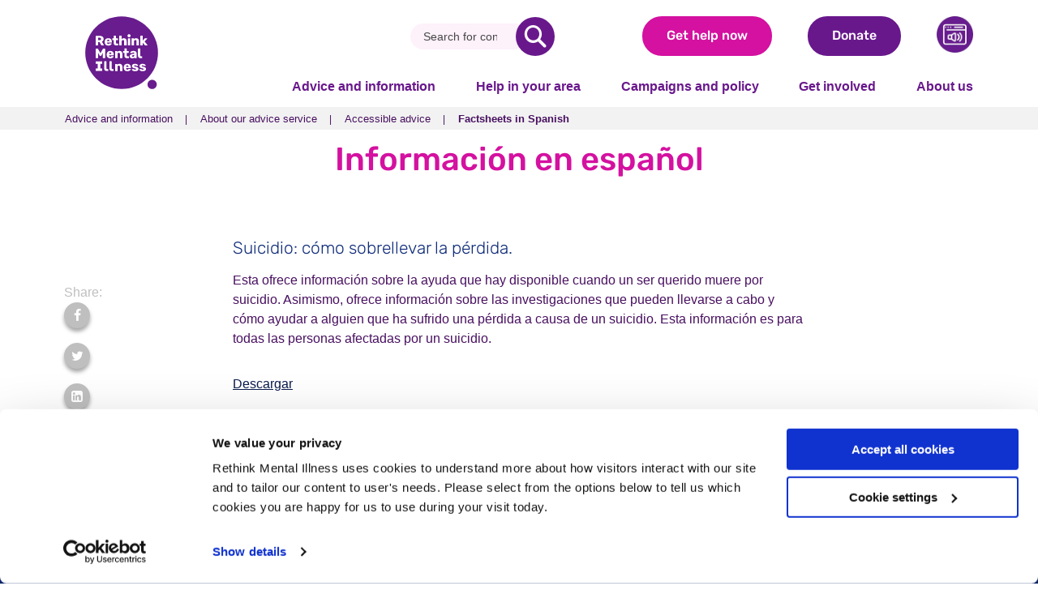

--- FILE ---
content_type: text/html; charset=utf-8
request_url: https://www.rethink.org/advice-and-information/about-our-advice-service/accessible-advice/factsheets-in-spanish/
body_size: 16943
content:

<!DOCTYPE html>
<html lang="en">
<head>
    
<meta charset="UTF-8">
<meta name="viewport" content="width=device-width, initial-scale=1.0">
<meta http-equiv="X-UA-Compatible" content="ie=edge">
<title>Factsheets in Spanish</title>
<meta name="description" content="National mental health charity: information, services &amp; a strong voice for everyone affected by mental illness - challenging attitudes and changing lives.">
<link rel="canonical" href="https://www.rethink.org:443/advice-and-information/about-our-advice-service/accessible-advice/factsheets-in-spanish/">
<link rel="stylesheet" href="/Dist/css/screen.purge.min.css?v=2024-05-31" />
<link rel="stylesheet" href="/Dist/js/vue/css/app.css?v=2024-05-31" />
<link rel="manifest" href="/manifest.json">
<link rel="apple-touch-icon" sizes="180x180" href="/Dist/images/favicons/apple-touch-icon.png">
<link rel="icon" type="image/png" sizes="32x32" href="/Dist/images/favicons/favicon-32x32.png">
<link rel="icon" type="image/png" sizes="16x16" href="/Dist/images/favicons/favicon-16x16.png">
<link rel="mask-icon" color="#00b0f0" href="/Dist/images/favicons/safari-pinned-tab.svg">
<link rel="shortcut icon" href="/Dist/images/favicons/favicon.ico">
<meta name="msapplication-TileColor" content="#ffffff">
<meta name="msapplication-config" content="/browserconfig.xml">
<meta name="theme-color" content="#ffffff">

<meta property="og:type" content="website">
<meta property="og:url" content="https://www.rethink.org/advice-and-information/about-our-advice-service/accessible-advice/factsheets-in-spanish/">
<meta property="og:title" content="Factsheets in Spanish">
<meta property="og:image">
<meta property="og:description" content="National mental health charity: information, services &amp; a strong voice for everyone affected by mental illness - challenging attitudes and changing lives.">
<meta property="og:site_name" content="Factsheets in Spanish">
<meta property="og:locale" content="en_GB">

<meta name="twitter:card" content="summary_large_image" />
<meta name="twitter:site" content="@Rethink_">
<meta name="twitter:creator" content="@Rethink_">
<meta name="twitter:url" content="https://www.rethink.org/advice-and-information/about-our-advice-service/accessible-advice/factsheets-in-spanish/">
<meta name="twitter:title" content="Factsheets in Spanish">
<meta name="twitter:description" content="National mental health charity: information, services &amp; a strong voice for everyone affected by mental illness - challenging attitudes and changing lives.">
<meta name="twitter:image" content="https://www.rethink.org">

    <script data-cookieconsent="ignore">
        window.dataLayer = window.dataLayer || [];
        function gtag() {
            dataLayer.push(arguments);
        }
        gtag("consent", "default", {
            ad_personalization: "denied",
            ad_storage: "denied",
            ad_user_data: "denied",
            analytics_storage: "denied",
            functionality_storage: "denied",
            personalization_storage: "denied",
            security_storage: "granted",
            wait_for_update: 500,
        });
        gtag("set", "ads_data_redaction", true);
        gtag("set", "url_passthrough", true);
    </script>
    <script id="Cookiebot" data-cbid="88d37556-faca-41b4-87e5-f880ae430845" data-blockingmode="auto" type="text/javascript" src="https://consent.cookiebot.com/uc.js"></script>
    <!-- Google Tag Manager -->
    <script>
        (function (w, d, s, l, i) {
            w[l] = w[l] || []; w[l].push({
                'gtm.start':
                    new Date().getTime(), event: 'gtm.js'
            }); var f = d.getElementsByTagName(s)[0],
                j = d.createElement(s), dl = l != 'dataLayer' ? '&l=' + l : ''; j.async = true; j.src =
                    '//www.googletagmanager.com/gtm.js?id=' + i + dl; f.parentNode.insertBefore(j, f);
        })(window, document, 'script', 'dataLayer', 'GTM-PCFXK5');</script>
    <!-- End Google Tag Manager -->
    <!--Search console verification-->
    <meta name="google-site-verification" content="nJcAcbU9rKkpI1YG-Q71YxnKwFFmmvFmQ22ZKaZA2Zo" />
    <!--End search console verification-->

<script type="text/javascript">



            var appInsightsConfigObject = { instrumentationKey: "1596c746-7693-4ba7-9a46-0455bc641600", isCookieUseDisabled: true };
            var appInsights = window.appInsights || function (a) {
                function b(a) { c[a] = function () { var b = arguments; c.queue.push(function () { c[a].apply(c, b) }) } } var c = { config: a }, d = document, e = window; setTimeout(function () { var b = d.createElement("script"); b.src = a.url || "https://az416426.vo.msecnd.net/scripts/a/ai.0.js", d.getElementsByTagName("script")[0].parentNode.appendChild(b) }); try { c.cookie = d.cookie } catch (a) { } c.queue = []; for (var f = ["Event", "Exception", "Metric", "PageView", "Trace", "Dependency"]; f.length;)b("track" + f.pop()); if (b("setAuthenticatedUserContext"), b("clearAuthenticatedUserContext"), b("startTrackEvent"), b("stopTrackEvent"), b("startTrackPage"), b("stopTrackPage"), b("flush"), !a.disableExceptionTracking) { f = "onerror", b("_" + f); var g = e[f]; e[f] = function (a, b, d, e, h) { var i = g && g(a, b, d, e, h); return !0 !== i && c["_" + f](a, b, d, e, h), i } } return c
            }(appInsightsConfigObject);

         window.appInsights = appInsights, appInsights.queue && 0 === appInsights.queue.length && appInsights.trackPageView()
</script>

<script>
    var serviceKey = "5fc331569eabbbe6c9f6d41a2c5606789810bdc8";
    var serviceUrl = "//api.reciteme.com/asset/js?key=";
    var options = {};
    var autoLoad = false;
    var enableFragment = "#reciteEnable";
    var loaded = [], frag = !1; window.location.hash === enableFragment && (frag = !0); function loadScript(c, b) { var a = document.createElement("script"); a.type = "text/javascript"; a.readyState ? a.onreadystatechange = function () { if ("loaded" == a.readyState || "complete" == a.readyState) a.onreadystatechange = null, void 0 != b && b() } : void 0 != b && (a.onload = function () { b() }); a.src = c; document.getElementsByTagName("head")[0].appendChild(a) } function _rc(c) { c += "="; for (var b = document.cookie.split(";"), a = 0; a < b.length; a++) { for (var d = b[a]; " " == d.charAt(0);)d = d.substring(1, d.length); if (0 == d.indexOf(c)) return d.substring(c.length, d.length) } return null } function loadService(c) { for (var b = serviceUrl + serviceKey, a = 0; a < loaded.length; a++)if (loaded[a] == b) return; loaded.push(b); loadScript(serviceUrl + serviceKey, function () { "function" === typeof _reciteLoaded && _reciteLoaded(); "function" == typeof c && c(); Recite.load(options); Recite.Event.subscribe("Recite:load", function () { Recite.enable() }) }) } "true" == _rc("Recite.Persist") && loadService(); if (autoLoad && "false" != _rc("Recite.Persist") || frag) document.addEventListener ? document.addEventListener("DOMContentLoaded", function (c) { loadService() }) : loadService();
    function attachReciteToButtons() {
        var reciteMeButtons = document.querySelectorAll('[href *= "reciteme-launch"], .reciteme-launch, #reciteme');
        for (var i = 0; i < reciteMeButtons.length; i++) {
            var reciteMeButton = reciteMeButtons[i];
            if (reciteMeButton) {
                reciteMeButton.addEventListener("click", function () {
                    loadService();
                });
            }
        }
    }
    document.addEventListener("DOMContentLoaded", attachReciteToButtons);
</script>


</head>
<body>


        <!-- Google Tag Manager (noscript) -->
        <noscript>
            <iframe src="//www.googletagmanager.com/ns.html?id=GTM-PCFXK5"
                    height="0" width="0" style="display:none;visibility:hidden">
            </iframe>
        </noscript>
        <!-- End Google Tag Manager (noscript) -->

    <div class="page-container">
        <div class="backdrop"></div>
        
<ul id="skip-navigation" class="list-unstyle has-m-0">
    <li>
        <a title="Skip to content" href="#main-content">Skip to content</a>
    </li>
    <li>
        <a title="Skip to navigation" href="#main-navigation">Skip to navigation</a>
    </li>
</ul>

<header class="navigation-bar-holder">



    <div class="navigation-bar">

        <div class="container navigation-container">
            <div class="upper-navigation-wrapper">
                <a class="brand" href="/" title="Rethink Mental Illness">
                    <div class="brand-img">
                        <img src="/Dist/images/logo.svg" alt="Rethink Mental Illness logo" />
                    </div>
                </a>
                <div class="navigation-cta-wrapper">
                    <div role="application" data-behavior="vue-search-app__autocomplete"></div>

                    <form method="get" action="/search-results/" class="is-d-flex is-align-center" data-behavior="vue-search-app__noscript-autocomplete">
                        <div class="search-wrapper">
                            <input type="search" placeholder="Search..." name="q" autocomplete="off" aria-label="Search" />
                            <button type="submit" aria-label="search"></button>
                        </div>
                    </form>
                    
                    <a title="Get help now" class="btn is-pink" href="/advice-and-information/about-our-advice-service/get-help-now/">Get help now</a>
                    <a title="Donate" class="btn is-primary" href="/get-involved/ways-to-give/donations-and-legacies/make-a-donation-today/">Donate</a>

                    <button class="reciteme-launch"><img src="/media/xakprvc2/recite_me.webp" alt="Turn on accessibility" width="45" height="45" /></button>
                    
                </div>
                <div class="mobile-nav-cta-wrapper">
                    <a title="Get help now" class="btn is-pink mobile-nav-cta" href="/advice-and-information/about-our-advice-service/get-help-now/">Urgent help</a>
                        <a title="Donate" class="btn is-primary mobile-nav-cta" href="/get-involved/ways-to-give/donations-and-legacies/make-a-donation-today/">
                            Donate today
                        </a>
                    <button class="burger" aria-label="open navigation menu">
                        <span class="burger-icon" aria-hidden="true">
                            <span></span>
                        </span>
                        Menu
                    </button>
                </div>
            </div>
                <div class="navigation-group">
                    <nav id="main-navigation" class="navigation">
                        <ul class="navigation-items has-pb-0">
                                    <li class="has-sub-navigation">
                                        <button>Advice and information</button>
                                        <div class="sub-navigation-item" inert>
                                            <div class="container-md">
                                                <div class="has-bg-branddark has-py-2 has-mb-3 row is-d-md-none">
                                                    <button class="mobile-nav-back-cta">
                                                        Advice and information
                                                    </button>
                                                </div>
                                                <ul class="row list-unstyle">
                                                        <li class="col-md-3">

    <ul class="list-unstyle sub-navigation-item--listing">
        <li>
                    <a title="About our advice service" class="sub-navigation-item--listing--header" href="/advice-and-information/about-our-advice-service/">
                        About our advice service
                    </a>
                        <ul class="list-unstyle ">
                                    <li>

                                        <a title="Accessible advice" href="/advice-and-information/about-our-advice-service/accessible-advice/" class="is-d-flex flex">
                                            Accessible advice
                                        </a>
                                    </li>
                                    <li>

                                        <a title="Contacting the advice service" href="/advice-and-information/about-our-advice-service/contacting-the-advice-service/" class="is-d-flex flex">
                                            Contacting the advice service
                                        </a>
                                    </li>
                                    <li>

                                        <a title="Help us shape the future of our advice and information service" href="/advice-and-information/about-our-advice-service/help-us-shape-the-future-of-our-advice-and-information-service/" class="is-d-flex flex">
                                            Help us shape the future of our advice and information service
                                        </a>
                                    </li>
                                    <li>

                                        <a title="Changes to the Mental Health Act and our information" href="/advice-and-information/about-our-advice-service/changes-to-the-mental-health-act-and-our-information/" class="is-d-flex flex">
                                            Changes to the Mental Health Act and our information
                                        </a>
                                    </li>
                                    <li>

                                        <a title="How we&#x2019;re making our advice service more inclusive" href="/advice-and-information/about-our-advice-service/how-we-re-making-our-advice-service-more-inclusive/" class="is-d-flex flex">
                                            How we&#x2019;re making our advice service more inclusive
                                        </a>
                                    </li>
                                    <li>

                                        <a title="How we produce our advice and information webpages" href="/advice-and-information/about-our-advice-service/how-we-produce-our-advice-and-information-webpages/" class="is-d-flex flex">
                                            How we produce our advice and information webpages
                                        </a>
                                    </li>
                        </ul>
                    <a title="Browse all topics" class="sub-navigation-item--listing--header" href="/advice-and-information/browse-all-topics/">
                        Browse all topics
                    </a>
        </li>
    </ul>
                                                        </li>
                                                        <li class="col-md-3">

    <ul class="list-unstyle sub-navigation-item--listing">
        <li>
                    <a title="About mental illness" class="sub-navigation-item--listing--header" href="/advice-and-information/about-mental-illness/">
                        About mental illness
                    </a>
                        <ul class="list-unstyle ">
                                    <li>

                                        <a title="Mental health conditions" href="/advice-and-information/about-mental-illness/mental-health-conditions/" class="is-d-flex flex">
                                            Mental health conditions
                                        </a>
                                    </li>
                                    <li>

                                        <a title="Mental health symptoms" href="/advice-and-information/about-mental-illness/mental-health-symptoms/" class="is-d-flex flex">
                                            Mental health symptoms
                                        </a>
                                    </li>
                        </ul>
                    <a title="Self-help guides for urgent help" class="sub-navigation-item--listing--header" href="/advice-and-information/about-our-advice-service/get-help-now/self-help-guides-for-urgent-help/">
                        Self-help guides for urgent help
                    </a>
                        <ul class="list-unstyle ">
                                    <li>

                                        <a title="How do I manage thoughts of self-harm?" href="/advice-and-information/about-our-advice-service/get-help-now/self-help-guides-for-urgent-help/how-do-i-manage-thoughts-of-self-harm/" class="is-d-flex flex">
                                            How do I manage thoughts of self-harm?
                                        </a>
                                    </li>
                                    <li>

                                        <a title="How do I manage a panic attack?" href="/advice-and-information/about-our-advice-service/get-help-now/self-help-guides-for-urgent-help/how-do-i-manage-a-panic-attack/" class="is-d-flex flex">
                                            How do I manage a panic attack?
                                        </a>
                                    </li>
                                    <li>

                                        <a title="How do I manage hearing voices?" href="/advice-and-information/about-our-advice-service/get-help-now/self-help-guides-for-urgent-help/how-do-i-manage-hearing-voices/" class="is-d-flex flex">
                                            How do I manage hearing voices?
                                        </a>
                                    </li>
                                    <li>

                                        <a title="How do I manage thoughts of suicide?" href="/advice-and-information/about-our-advice-service/get-help-now/self-help-guides-for-urgent-help/how-do-i-manage-thoughts-of-suicide/" class="is-d-flex flex">
                                            How do I manage thoughts of suicide?
                                        </a>
                                    </li>
                        </ul>
        </li>
    </ul>
                                                        </li>
                                                        <li class="col-md-3">

    <ul class="list-unstyle sub-navigation-item--listing">
        <li>
                    <a title="Living with mental illness" class="sub-navigation-item--listing--header" href="/advice-and-information/living-with-mental-illness/">
                        Living with mental illness
                    </a>
                        <ul class="list-unstyle ">
                                    <li>

                                        <a title="Medications" href="/advice-and-information/living-with-mental-illness/medications/" class="is-d-flex flex">
                                            Medications
                                        </a>
                                    </li>
                                    <li>

                                        <a title="Treatment and support" href="/advice-and-information/living-with-mental-illness/treatment-and-support/" class="is-d-flex flex">
                                            Treatment and support
                                        </a>
                                    </li>
                                    <li>

                                        <a title="Mental wellbeing and physical health" href="/advice-and-information/living-with-mental-illness/mental-wellbeing-and-physical-health/" class="is-d-flex flex">
                                            Mental wellbeing and physical health
                                        </a>
                                    </li>
                                    <li>

                                        <a title="LGBT&#x2B; mental health" href="/advice-and-information/living-with-mental-illness/lgbtplus-mental-health/" class="is-d-flex flex">
                                            LGBT&#x2B; mental health
                                        </a>
                                    </li>
                                    <li>

                                        <a title="Ethnic minorities immigration and mental health" href="/advice-and-information/living-with-mental-illness/ethnic-minorities-immigration-and-mental-health/" class="is-d-flex flex">
                                            Ethnic minorities immigration and mental health
                                        </a>
                                    </li>
                                    <li>

                                        <a title="Work, studying, and mental health" href="/advice-and-information/living-with-mental-illness/work-studying-and-mental-health/" class="is-d-flex flex">
                                            Work, studying, and mental health
                                        </a>
                                    </li>
                                    <li>

                                        <a title="Money, benefits, poverty, and mental health" href="/advice-and-information/living-with-mental-illness/money-benefits-poverty-and-mental-health/" class="is-d-flex flex">
                                            Money, benefits, poverty, and mental health
                                        </a>
                                    </li>
                        </ul>
        </li>
    </ul>
                                                        </li>
                                                        <li class="col-md-3">

    <ul class="list-unstyle sub-navigation-item--listing">
        <li>
                    <a title="Rights, laws, and criminal justice" class="sub-navigation-item--listing--header" href="/advice-and-information/rights-laws-and-criminal-justice/">
                        Rights, laws, and criminal justice
                    </a>
                        <ul class="list-unstyle ">
                                    <li>

                                        <a title="Mental health laws" href="/advice-and-information/rights-laws-and-criminal-justice/mental-health-laws/" class="is-d-flex flex">
                                            Mental health laws
                                        </a>
                                    </li>
                                    <li>

                                        <a title="Your rights" href="/advice-and-information/rights-laws-and-criminal-justice/your-rights/" class="is-d-flex flex">
                                            Your rights
                                        </a>
                                    </li>
                                    <li>

                                        <a title="Police, courts, and prison" href="/advice-and-information/rights-laws-and-criminal-justice/police-courts-and-prison/" class="is-d-flex flex">
                                            Police, courts, and prison
                                        </a>
                                    </li>
                        </ul>
                    <a title="Carers hub" class="sub-navigation-item--listing--header" href="/advice-and-information/carers-hub/">
                        Carers hub
                    </a>
                        <ul class="list-unstyle ">
                                    <li>

                                        <a title="Getting help for someone in crisis" href="/advice-and-information/carers-hub/getting-help-for-someone-in-crisis/" class="is-d-flex flex">
                                            Getting help for someone in crisis
                                        </a>
                                    </li>
                                    <li>

                                        <a title="Rights for loved ones and carers" href="/advice-and-information/carers-hub/rights-for-loved-ones-and-carers/" class="is-d-flex flex">
                                            Rights for loved ones and carers
                                        </a>
                                    </li>
                                    <li>

                                        <a title="Advice for loved ones and carers" href="/advice-and-information/carers-hub/advice-for-loved-ones-and-carers/" class="is-d-flex flex">
                                            Advice for loved ones and carers
                                        </a>
                                    </li>
                        </ul>
        </li>
    </ul>
                                                        </li>
                                                    
                                                </ul>
                                            </div>
                                        </div>
                                    </li>
                                    <li class="has-sub-navigation">
                                        <button>Help in your area</button>
                                        <div class="sub-navigation-item" inert>
                                            <div class="container-md">
                                                <div class="has-bg-branddark has-py-2 has-mb-3 row is-d-md-none">
                                                    <button class="mobile-nav-back-cta">
                                                        Help in your area
                                                    </button>
                                                </div>
                                                <ul class="row list-unstyle">
                                                        <li class="col-md-3">



<div class="row is-align-center sub-navigation-item--story">
    <div class="col-5 col-md-12">
        <div class="aspect-ratio-container is-1x1 is-masked-shape">
            <div class="aspect-ratio-content">
                <img class="media-cover"
                     src="/media/wc1h2oxg/e835baef2ac845a892904c966aadcdf1.webp?width=400&amp;quality=80&amp;v=1db9f28f0768910"
                     alt="100&#x2B; services in England" aria-hidden="true" />

            </div>
        </div>
    </div>
    <div class="col-7 col-md-12 has-my-3">
        <p class="has-text-primary has-font-family-title has-font-weight-bold has-mb-4 has-mt-0 has-font-size-6">100&#x2B; services in England</p>
        <a title="100&#x2B; services in England" class="cta-text has-font-weight-bold" href="/help-in-your-area/services/">Read about our services <span class="screen-reader-only">100&#x2B; services in England</span></a>
    </div>
</div>
                                                        </li>
                                                        <li class="col-md-3">



<div class="row is-align-center sub-navigation-item--story">
    <div class="col-5 col-md-12">
        <div class="aspect-ratio-container is-1x1 is-masked-shape">
            <div class="aspect-ratio-content">
                <img class="media-cover"
                     src="/media/myphejks/9164d08573b14005a72290046c55e19b.webp?width=400&amp;quality=80&amp;v=1db9f28f04fc730"
                     alt="100&#x2B; peer support groups" aria-hidden="true" />

            </div>
        </div>
    </div>
    <div class="col-7 col-md-12 has-my-3">
        <p class="has-text-primary has-font-family-title has-font-weight-bold has-mb-4 has-mt-0 has-font-size-6">100&#x2B; peer support groups</p>
        <a title="100&#x2B; peer support groups" class="cta-text has-font-weight-bold" href="/help-in-your-area/support-groups/">Read about our groups <span class="screen-reader-only">100&#x2B; peer support groups</span></a>
    </div>
</div>
                                                        </li>
                                                        <li class="col-md-3">



<div class="row is-align-center sub-navigation-item--story">
    <div class="col-5 col-md-12">
        <div class="aspect-ratio-container is-1x1 is-masked-shape">
            <div class="aspect-ratio-content">
                <img class="media-cover"
                     src="/media/c5yp4n50/24201edb4c9b4348b9d2c348434b1a3a.webp?width=400&amp;quality=80&amp;v=1db9f28f064aec0"
                     alt="Help in your community" aria-hidden="true" />

            </div>
        </div>
    </div>
    <div class="col-7 col-md-12 has-my-3">
        <p class="has-text-primary has-font-family-title has-font-weight-bold has-mb-4 has-mt-0 has-font-size-6">Help in your community</p>
        <a title="Help in your community" class="cta-text has-font-weight-bold" href="/help-in-your-area/groups-in-your-area/">Search for support <span class="screen-reader-only">Help in your community</span></a>
    </div>
</div>
                                                        </li>
                                                        <li class="col-md-3">



<div class="row is-align-center sub-navigation-item--story">
    <div class="col-5 col-md-12">
        <div class="aspect-ratio-container is-1x1 is-masked-shape">
            <div class="aspect-ratio-content">
                <img class="media-cover"
                     src="/media/tzhjr4fz/c77fdc2e8ed94b45a324429c09f5a390.webp?width=400&amp;quality=80&amp;v=1db9f28f088d890"
                     alt="Need crisis support?" aria-hidden="true" />

            </div>
        </div>
    </div>
    <div class="col-7 col-md-12 has-my-3">
        <p class="has-text-primary has-font-family-title has-font-weight-bold has-mb-4 has-mt-0 has-font-size-6">Need crisis support?</p>
        <a title="Need crisis support?" class="cta-text has-font-weight-bold" href="/advice-and-information/about-our-advice-service/get-help-now/">See who can help <span class="screen-reader-only">Need crisis support?</span></a>
    </div>
</div>
                                                        </li>
                                                    
                                                </ul>
                                            </div>
                                        </div>
                                    </li>
                                    <li class="has-sub-navigation">
                                        <button>Campaigns and policy</button>
                                        <div class="sub-navigation-item" inert>
                                            <div class="container-md">
                                                <div class="has-bg-branddark has-py-2 has-mb-3 row is-d-md-none">
                                                    <button class="mobile-nav-back-cta">
                                                        Campaigns and policy
                                                    </button>
                                                </div>
                                                <ul class="row list-unstyle">
                                                        <li class="col-md-3">

    <ul class="list-unstyle sub-navigation-item--listing">
        <li>
                    <a title="Campaign with us" class="sub-navigation-item--listing--header" href="/campaigns-and-policy/campaign-with-us/">
                        Campaign with us
                    </a>
                        <ul class="list-unstyle ">
                                    <li>

                                        <a title="Welfare Reform Bill Update" href="/campaigns-and-policy/campaign-with-us/welfare-reform-bill-update/" class="is-d-flex flex">
                                            Welfare Reform Bill Update
                                        </a>
                                    </li>
                                    <li>

                                        <a title="Cut Mental Health Waiting Times" href="/campaigns-and-policy/campaign-with-us/cut-mental-health-waiting-times/" class="is-d-flex flex">
                                            Cut Mental Health Waiting Times
                                        </a>
                                    </li>
                                    <li>

                                        <a title="Carers: Meet your MP" href="/campaigns-and-policy/campaign-with-us/carers-meet-your-mp/" class="is-d-flex flex">
                                            Carers: Meet your MP
                                        </a>
                                    </li>
                                    <li>

                                        <a title="The Mental Health Act" href="/campaigns-and-policy/campaign-with-us/the-mental-health-act/" class="is-d-flex flex">
                                            The Mental Health Act
                                        </a>
                                    </li>
                                    <li>

                                        <a title="Stop Benefit Deaths" href="/campaigns-and-policy/campaign-with-us/stop-benefit-deaths/" class="is-d-flex flex">
                                            Stop Benefit Deaths
                                        </a>
                                    </li>
                                    <li>

                                        <a title="Protect Mental Health Funding" href="/campaigns-and-policy/campaign-with-us/protect-mental-health-funding/" class="is-d-flex flex">
                                            Protect Mental Health Funding
                                        </a>
                                    </li>
                                    <li>

                                        <a title="Let&#x27;s Rethink" href="/campaigns-and-policy/campaign-with-us/lets-rethink/" class="is-d-flex flex">
                                            Let&#x27;s Rethink
                                        </a>
                                    </li>
                                    <li>

                                        <a title="Become a Campaigner" href="/campaigns-and-policy/campaign-with-us/become-a-campaigner/" class="is-d-flex flex">
                                            Become a Campaigner
                                        </a>
                                    </li>
                                    <li>

                                        <a title="The Difference We Make" href="/campaigns-and-policy/campaign-with-us/the-difference-we-make/" class="is-d-flex flex">
                                            The Difference We Make
                                        </a>
                                    </li>
                                    <li>

                                        <a title="Resources and Reports" href="/campaigns-and-policy/campaign-with-us/resources-and-reports/" class="is-d-flex flex">
                                            Resources and Reports
                                        </a>
                                    </li>
                        </ul>
        </li>
    </ul>
                                                        </li>
                                                        <li class="col-md-3">

    <ul class="list-unstyle sub-navigation-item--listing">
        <li>
                    <a title="Policy and influencing" class="sub-navigation-item--listing--header" href="/campaigns-and-policy/policy-and-influencing/">
                        Policy and influencing
                    </a>
                        <ul class="list-unstyle ">
                                    <li>

                                        <a title="Social security and money" href="/campaigns-and-policy/policy-and-influencing/social-security-and-money/" class="is-d-flex flex">
                                            Social security and money
                                        </a>
                                    </li>
                                    <li>

                                        <a title="Employment" href="/campaigns-and-policy/policy-and-influencing/employment/" class="is-d-flex flex">
                                            Employment
                                        </a>
                                    </li>
                                    <li>

                                        <a title="Housing" href="/campaigns-and-policy/policy-and-influencing/housing/" class="is-d-flex flex">
                                            Housing
                                        </a>
                                    </li>
                                    <li>

                                        <a title="Patient safety" href="/campaigns-and-policy/policy-and-influencing/patient-safety/" class="is-d-flex flex">
                                            Patient safety
                                        </a>
                                    </li>
                                    <li>

                                        <a title="Rights and the Mental Health Act" href="/campaigns-and-policy/policy-and-influencing/rights-and-the-mental-health-act/" class="is-d-flex flex">
                                            Rights and the Mental Health Act
                                        </a>
                                    </li>
                                    <li>

                                        <a title="Social care" href="/campaigns-and-policy/policy-and-influencing/social-care/" class="is-d-flex flex">
                                            Social care
                                        </a>
                                    </li>
                                    <li>

                                        <a title="Stigma and discrimination" href="/campaigns-and-policy/policy-and-influencing/stigma-and-discrimination/" class="is-d-flex flex">
                                            Stigma and discrimination
                                        </a>
                                    </li>
                                    <li>

                                        <a title="Cross government planning" href="/campaigns-and-policy/policy-and-influencing/cross-government-planning/" class="is-d-flex flex">
                                            Cross government planning
                                        </a>
                                    </li>
                                    <li>

                                        <a title="The NHS" href="/campaigns-and-policy/policy-and-influencing/the-nhs/" class="is-d-flex flex">
                                            The NHS
                                        </a>
                                    </li>
                                    <li>

                                        <a title="Wider policy network" href="/campaigns-and-policy/policy-and-influencing/wider-policy-network/" class="is-d-flex flex">
                                            Wider policy network
                                        </a>
                                    </li>
                                    <li>

                                        <a title="Children and young people" href="/campaigns-and-policy/policy-and-influencing/children-and-young-people/" class="is-d-flex flex">
                                            Children and young people
                                        </a>
                                    </li>
                                    <li>

                                        <a title="Rethinking Schizophrenia" href="/campaigns-and-policy/policy-and-influencing/rethinking-schizophrenia/" class="is-d-flex flex">
                                            Rethinking Schizophrenia
                                        </a>
                                    </li>
                        </ul>
        </li>
    </ul>
                                                        </li>
                                                        <li class="col-md-3">

    <ul class="list-unstyle sub-navigation-item--listing">
        <li>
                    <a title="Awareness days and events" class="sub-navigation-item--listing--header" href="/campaigns-and-policy/awareness-days-and-events/">
                        Awareness days and events
                    </a>
                        <ul class="list-unstyle ">
                                    <li>

                                        <a title="National Schizophrenia Awareness Day" href="/campaigns-and-policy/awareness-days-and-events/national-schizophrenia-awareness-day/" class="is-d-flex flex">
                                            National Schizophrenia Awareness Day
                                        </a>
                                    </li>
                                    <li>

                                        <a title="World Mental Health Day" href="/campaigns-and-policy/awareness-days-and-events/world-mental-health-day/" class="is-d-flex flex">
                                            World Mental Health Day
                                        </a>
                                    </li>
                                    <li>

                                        <a title="World Suicide Prevention Day" href="/campaigns-and-policy/awareness-days-and-events/world-suicide-prevention-day/" class="is-d-flex flex">
                                            World Suicide Prevention Day
                                        </a>
                                    </li>
                                    <li>

                                        <a title="Carers Week 2025" href="/campaigns-and-policy/awareness-days-and-events/carers-week-2025/" class="is-d-flex flex">
                                            Carers Week 2025
                                        </a>
                                    </li>
                                    <li>

                                        <a title="Mental Health Awareness Week" href="/campaigns-and-policy/awareness-days-and-events/mental-health-awareness-week/" class="is-d-flex flex">
                                            Mental Health Awareness Week
                                        </a>
                                    </li>
                                    <li>

                                        <a title="Time to Talk Day" href="/campaigns-and-policy/awareness-days-and-events/time-to-talk-day/" class="is-d-flex flex">
                                            Time to Talk Day
                                        </a>
                                    </li>
                                    <li>

                                        <a title="World Bipolar Day" href="/campaigns-and-policy/awareness-days-and-events/world-bipolar-day/" class="is-d-flex flex">
                                            World Bipolar Day
                                        </a>
                                    </li>
                                    <li>

                                        <a title="Eating Disorders Week" href="/campaigns-and-policy/awareness-days-and-events/eating-disorders-week/" class="is-d-flex flex">
                                            Eating Disorders Week
                                        </a>
                                    </li>
                                    <li>

                                        <a title="OCD Awareness Week" href="/campaigns-and-policy/awareness-days-and-events/ocd-awareness-week/" class="is-d-flex flex">
                                            OCD Awareness Week
                                        </a>
                                    </li>
                        </ul>
        </li>
    </ul>
                                                        </li>
                                                        <li class="col-md-3">



<div class="row is-align-center sub-navigation-item--story">
    <div class="col-5 col-md-12">
        <div class="aspect-ratio-container is-1x1 is-masked-shape">
            <div class="aspect-ratio-content">
                <img class="media-cover"
                     src="/media/2gmpbhdk/173e5202da8246c297f6a1320fda7e24.webp?width=400&amp;quality=80&amp;v=1db9f37acc76d10"
                     alt="Together, we can create change" aria-hidden="true" />

            </div>
        </div>
    </div>
    <div class="col-7 col-md-12 has-my-3">
        <p class="has-text-primary has-font-family-title has-font-weight-bold has-mb-4 has-mt-0 has-font-size-6">Together, we can create change</p>
        <a title="Together, we can create change" class="cta-text has-font-weight-bold" href="/campaigns-and-policy/campaign-with-us/become-a-campaigner/">Become a Campaigner <span class="screen-reader-only">Together, we can create change</span></a>
    </div>
</div>
                                                        </li>
                                                    
                                                </ul>
                                            </div>
                                        </div>
                                    </li>
                                    <li class="has-sub-navigation">
                                        <button>Get involved</button>
                                        <div class="sub-navigation-item" inert>
                                            <div class="container-md">
                                                <div class="has-bg-branddark has-py-2 has-mb-3 row is-d-md-none">
                                                    <button class="mobile-nav-back-cta">
                                                        Get involved
                                                    </button>
                                                </div>
                                                <ul class="row list-unstyle">
                                                        <li class="col-md-3">

    <ul class="list-unstyle sub-navigation-item--listing">
        <li>
                    <a title="Fundraise for us" class="sub-navigation-item--listing--header" href="/get-involved/ways-to-give/fundraise-for-us/">
                        Fundraise for us
                    </a>
                        <ul class="list-unstyle ">
                                    <li>

                                        <a title="Run up to Christmas" href="/get-involved/ways-to-give/fundraise-for-us/run-up-to-christmas/" class="is-d-flex flex">
                                            Run up to Christmas
                                        </a>
                                    </li>
                                    <li>

                                        <a title="Running challenges" href="/get-involved/ways-to-give/fundraise-for-us/running-challenges/" class="is-d-flex flex">
                                            Running challenges
                                        </a>
                                    </li>
                                    <li>

                                        <a title="Cycling events" href="/get-involved/ways-to-give/fundraise-for-us/cycling-events/" class="is-d-flex flex">
                                            Cycling events
                                        </a>
                                    </li>
                                    <li>

                                        <a title="Trekking and walking" href="/get-involved/ways-to-give/fundraise-for-us/trekking-and-walking/" class="is-d-flex flex">
                                            Trekking and walking
                                        </a>
                                    </li>
                                    <li>

                                        <a title="Personal challenges" href="/get-involved/ways-to-give/fundraise-for-us/personal-challenges/" class="is-d-flex flex">
                                            Personal challenges
                                        </a>
                                    </li>
                                    <li>

                                        <a title="Virtual fundraising events" href="/get-involved/ways-to-give/fundraise-for-us/virtual-fundraising-events/" class="is-d-flex flex">
                                            Virtual fundraising events
                                        </a>
                                    </li>
                                    <li>

                                        <a title="Fundraise your way" href="/get-involved/ways-to-give/fundraise-for-us/fundraise-your-way/" class="is-d-flex flex">
                                            Fundraise your way
                                        </a>
                                    </li>
                                    <li>

                                        <a title="Fundraise in your community" href="/get-involved/ways-to-give/fundraise-for-us/fundraise-in-your-community/" class="is-d-flex flex">
                                            Fundraise in your community
                                        </a>
                                    </li>
                        </ul>
        </li>
    </ul>
                                                        </li>
                                                        <li class="col-md-3">

    <ul class="list-unstyle sub-navigation-item--listing">
        <li>
                    <a title="Ways to donate" class="sub-navigation-item--listing--header" href="/get-involved/ways-to-give/ways-to-donate/">
                        Ways to donate
                    </a>
                        <ul class="list-unstyle ">
                                    <li>

                                        <a title="Winter 2025 appeal" href="/get-involved/ways-to-give/ways-to-donate/winter-2025-appeal/" class="is-d-flex flex">
                                            Winter 2025 appeal
                                        </a>
                                    </li>
                                    <li>

                                        <a title="Make a donation today" href="/get-involved/ways-to-give/ways-to-donate/make-a-donation-today/" class="is-d-flex flex">
                                            Make a donation today
                                        </a>
                                    </li>
                                    <li>

                                        <a title="Rethink Mental Illness shop" href="/get-involved/ways-to-give/ways-to-donate/rethink-mental-illness-shop/" class="is-d-flex flex">
                                            Rethink Mental Illness shop
                                        </a>
                                    </li>
                                    <li>

                                        <a title="Give as you earn" href="/get-involved/ways-to-give/ways-to-donate/give-as-you-earn/" class="is-d-flex flex">
                                            Give as you earn
                                        </a>
                                    </li>
                                    <li>

                                        <a title="Gifts in memory" href="/get-involved/ways-to-give/ways-to-donate/rethinkremembers/" class="is-d-flex flex">
                                            Gifts in memory
                                        </a>
                                    </li>
                                    <li>

                                        <a title="A gift in your will" href="/get-involved/ways-to-give/ways-to-donate/a-gift-in-your-will/" class="is-d-flex flex">
                                            A gift in your will
                                        </a>
                                    </li>
                                    <li>

                                        <a title="Philanthropy" href="/get-involved/ways-to-give/ways-to-donate/philanthropy/" class="is-d-flex flex">
                                            Philanthropy
                                        </a>
                                    </li>
                                    <li>

                                        <a title="Our partnerships" href="/get-involved/ways-to-give/ways-to-donate/our-partnerships/" class="is-d-flex flex">
                                            Our partnerships
                                        </a>
                                    </li>
                        </ul>
        </li>
    </ul>
                                                        </li>
                                                        <li class="col-md-3">

    <ul class="list-unstyle sub-navigation-item--listing">
        <li>
                    <a title="Use your experience" class="sub-navigation-item--listing--header" href="/get-involved/use-your-experience/">
                        Use your experience
                    </a>
                        <ul class="list-unstyle ">
                                    <li>

                                        <a title="Become a member" href="/get-involved/use-your-experience/membership/" class="is-d-flex flex">
                                            Become a member
                                        </a>
                                    </li>
                                    <li>

                                        <a title="Work with us" href="/get-involved/use-your-experience/work-with-us/" class="is-d-flex flex">
                                            Work with us
                                        </a>
                                    </li>
                                    <li>

                                        <a title="Volunteer with us" href="/get-involved/use-your-experience/volunteer-with-us/" class="is-d-flex flex">
                                            Volunteer with us
                                        </a>
                                    </li>
                                    <li>

                                        <a title="Share your story" href="/get-involved/use-your-experience/share-your-story/" class="is-d-flex flex">
                                            Share your story
                                        </a>
                                    </li>
                                    <li>

                                        <a title="Lived Experience Advisory Board" href="/get-involved/use-your-experience/lived-experience-advisory-board/" class="is-d-flex flex">
                                            Lived Experience Advisory Board
                                        </a>
                                    </li>
                                    <li>

                                        <a title="Carers Advisory Board" href="/get-involved/use-your-experience/carers-advisory-board/" class="is-d-flex flex">
                                            Carers Advisory Board
                                        </a>
                                    </li>
                                    <li>

                                        <a title="Help us improve local support" href="/get-involved/use-your-experience/help-us-improve-local-support/" class="is-d-flex flex">
                                            Help us improve local support
                                        </a>
                                    </li>
                                    <li>

                                        <a title="Transform mental health research" href="/get-involved/use-your-experience/transform-mental-health-research/" class="is-d-flex flex">
                                            Transform mental health research
                                        </a>
                                    </li>
                        </ul>
        </li>
    </ul>
                                                        </li>
                                                        <li class="col-md-3">



<div class="row is-align-center sub-navigation-item--story">
    <div class="col-5 col-md-12">
        <div class="aspect-ratio-container is-1x1 is-masked-shape">
            <div class="aspect-ratio-content">
                <img class="media-cover"
                     src="/media/u4pfc33c/5768bfacab794d209489449b10ea892c.webp?width=400&amp;quality=80&amp;v=1dc3868b29362b0"
                     alt="Show your support" aria-hidden="true" />

            </div>
        </div>
    </div>
    <div class="col-7 col-md-12 has-my-3">
        <p class="has-text-primary has-font-family-title has-font-weight-bold has-mb-4 has-mt-0 has-font-size-6">Show your support</p>
        <a title="Show your support" class="cta-text has-font-weight-bold" href="/get-involved/ways-to-give/ways-to-donate/rethink-mental-illness-shop/">Rethink Mental Illness shop <span class="screen-reader-only">Show your support</span></a>
    </div>
</div>
                                                        </li>
                                                    
                                                </ul>
                                            </div>
                                        </div>
                                    </li>
                                    <li class="has-sub-navigation">
                                        <button>About us</button>
                                        <div class="sub-navigation-item" inert>
                                            <div class="container-md">
                                                <div class="has-bg-branddark has-py-2 has-mb-3 row is-d-md-none">
                                                    <button class="mobile-nav-back-cta">
                                                        About us
                                                    </button>
                                                </div>
                                                <ul class="row list-unstyle">
                                                        <li class="col-md-3">

    <ul class="list-unstyle sub-navigation-item--listing">
        <li>
                    <a title="Who we are" class="sub-navigation-item--listing--header" href="/aboutus/who-we-are/">
                        Who we are
                    </a>
                        <ul class="list-unstyle ">
                                    <li>

                                        <a title="Our vision and impact" href="/aboutus/who-we-are/our-vision-and-impact/" class="is-d-flex flex">
                                            Our vision and impact
                                        </a>
                                    </li>
                                    <li>

                                        <a title="Our values" href="/aboutus/who-we-are/our-values/" class="is-d-flex flex">
                                            Our values
                                        </a>
                                    </li>
                                    <li>

                                        <a title="Our history" href="/aboutus/who-we-are/our-history/" class="is-d-flex flex">
                                            Our history
                                        </a>
                                    </li>
                                    <li>

                                        <a title="People and governance" href="/aboutus/who-we-are/people-and-governance/" class="is-d-flex flex">
                                            People and governance
                                        </a>
                                    </li>
                                    <li>

                                        <a title="2023-28 Strategy" href="/aboutus/who-we-are/2023-28-strategy/" class="is-d-flex flex">
                                            2023-28 Strategy
                                        </a>
                                    </li>
                                    <li>

                                        <a title="Accounts, funding and impact" href="/aboutus/who-we-are/accounts-funding-and-impact/" class="is-d-flex flex">
                                            Accounts, funding and impact
                                        </a>
                                    </li>
                                    <li>

                                        <a title="Measuring our impact" href="/aboutus/who-we-are/measuring-our-impact/" class="is-d-flex flex">
                                            Measuring our impact
                                        </a>
                                    </li>
                                    <li>

                                        <a title="Embracing diversity" href="/aboutus/who-we-are/embracing-diversity/" class="is-d-flex flex">
                                            Embracing diversity
                                        </a>
                                    </li>
                                    <li>

                                        <a title="Our supporter promise" href="/aboutus/who-we-are/our-supporter-promise/" class="is-d-flex flex">
                                            Our supporter promise
                                        </a>
                                    </li>
                        </ul>
        </li>
    </ul>
                                                        </li>
                                                        <li class="col-md-3">

    <ul class="list-unstyle sub-navigation-item--listing">
        <li>
                    <a title="What we do" class="sub-navigation-item--listing--header" href="/aboutus/what-we-do/">
                        What we do
                    </a>
                        <ul class="list-unstyle ">
                                    <li>

                                        <a title="Our services and groups" href="/aboutus/what-we-do/our-services-and-groups/" class="is-d-flex flex">
                                            Our services and groups
                                        </a>
                                    </li>
                                    <li>

                                        <a title="Mental health service provider" href="/aboutus/what-we-do/mental-health-service-provider/" class="is-d-flex flex">
                                            Mental health service provider
                                        </a>
                                    </li>
                                    <li>

                                        <a title="Advice and information service" href="/aboutus/what-we-do/advice-and-information-service/" class="is-d-flex flex">
                                            Advice and information service
                                        </a>
                                    </li>
                                    <li>

                                        <a title="Workplace Mental Health and Training" href="/aboutus/what-we-do/workplace-mental-health-and-training/" class="is-d-flex flex">
                                            Workplace Mental Health and Training
                                        </a>
                                    </li>
                                    <li>

                                        <a title="Community Mental Health Unit" href="/aboutus/what-we-do/community-mental-health-unit/" class="is-d-flex flex">
                                            Community Mental Health Unit
                                        </a>
                                    </li>
                                    <li>

                                        <a title="Mental Health Navigation" href="/aboutus/what-we-do/mental-health-navigation/" class="is-d-flex flex">
                                            Mental Health Navigation
                                        </a>
                                    </li>
                                    <li>

                                        <a title="Rethink Trust Corporation" href="/aboutus/what-we-do/rethink-trust-corporation/" class="is-d-flex flex">
                                            Rethink Trust Corporation
                                        </a>
                                    </li>
                                    <li>

                                        <a title="Suicide loss and prevention" href="/aboutus/what-we-do/suicide-loss-and-prevention/" class="is-d-flex flex">
                                            Suicide loss and prevention
                                        </a>
                                    </li>
                                    <li>

                                        <a title="Employment and mental illness" href="/aboutus/what-we-do/employment-and-mental-illness/" class="is-d-flex flex">
                                            Employment and mental illness
                                        </a>
                                    </li>
                        </ul>
        </li>
    </ul>
                                                        </li>
                                                        <li class="col-md-3">

    <ul class="list-unstyle sub-navigation-item--listing">
        <li>
                    <a title="News and stories" class="sub-navigation-item--listing--header" href="/news-and-stories/">
                        News and stories
                    </a>
                        <ul class="list-unstyle ">
                                    <li>

                                        <a title="News and views" href="/news-and-stories/news-and-views/" class="is-d-flex flex">
                                            News and views
                                        </a>
                                    </li>
                                    <li>

                                        <a title="Commonly asked mental health questions" href="/news-and-stories/commonly-asked-mental-health-questions/" class="is-d-flex flex">
                                            Commonly asked mental health questions
                                        </a>
                                    </li>
                                    <li>

                                        <a title="Blogs" href="/news-and-stories/blogs/" class="is-d-flex flex">
                                            Blogs
                                        </a>
                                    </li>
                                    <li>

                                        <a title="Media centre" href="/news-and-stories/media-centre/" class="is-d-flex flex">
                                            Media centre
                                        </a>
                                    </li>
                                    <li>

                                        <a title="Find us on social media" href="/news-and-stories/find-us-on-social-media/" class="is-d-flex flex">
                                            Find us on social media
                                        </a>
                                    </li>
                        </ul>
                    <a title="Share your story" class="sub-navigation-item--listing--header" href="/get-involved/use-your-experience/share-your-story/">
                        Share your story
                    </a>
        </li>
    </ul>
                                                        </li>
                                                        <li class="col-md-3">



<div class="row is-align-center sub-navigation-item--story">
    <div class="col-5 col-md-12">
        <div class="aspect-ratio-container is-1x1 is-masked-shape">
            <div class="aspect-ratio-content">
                <img class="media-cover"
                     src="/media/5onpmbg3/e7fd9d8013184e4fa5e66bc6b65c6beb.webp?width=400&amp;quality=80&amp;v=1db9f2ad7b70420"
                     alt="Looking to contact us?" aria-hidden="true" />

            </div>
        </div>
    </div>
    <div class="col-7 col-md-12 has-my-3">
        <p class="has-text-primary has-font-family-title has-font-weight-bold has-mb-4 has-mt-0 has-font-size-6">Looking to contact us?</p>
        <a title="Looking to contact us?" class="cta-text has-font-weight-bold" href="/aboutus/who-we-are/contact-us/">Find out how <span class="screen-reader-only">Looking to contact us?</span></a>
    </div>
</div>
                                                        </li>
                                                    
                                                </ul>
                                            </div>
                                        </div>
                                    </li>
                        </ul>
                        
                        <div class="reciteme-bar">
                            <button class="reciteme-launch"><img src="/media/xakprvc2/recite_me.webp" alt="" width="45" height="45"/> Turn on accessibility</button>

                        </div>                        
                    </nav>
                </div>
        </div>
         <div class="get-help-mobile">
            <form method="get" action="/search-results/" class="mobile-search-form">
                <div class="mobile-search-wrapper">
                    <input type="search" placeholder="Search..." name="q" autocomplete="off" aria-label="Search" class="mobile-search-input" />
                    <button type="submit" aria-label="search" class="mobile-search-button">
                        <span class="rethink-icon-i-search" aria-hidden="true"></span>
                    </button>
                </div>
            </form>                      
        </div>
    </div>



  <section class="breadcrumbs">
    <div class="container">
      <ol>
          <li><a class="has-text-text" href="/advice-and-information/">Advice and information</a></li>
          <li><a class="has-text-text" href="/advice-and-information/about-our-advice-service/">About our advice service</a></li>
          <li><a class="has-text-text" href="/advice-and-information/about-our-advice-service/accessible-advice/">Accessible advice</a></li>
        <li><span class="has-font-weight-bold">Factsheets in Spanish</span></li>
      </ol>
    </div>
  </section>

</header>

        

        <main id="main-content" class="has-fixed-nav" data-behavior="vue-search-app__main-content">
            <div role="application" data-behavior="vue-search-app" class="search-placeholder"></div>
            <div id="render-body" data-behavior="vue-search-app__page-content">

  <section class="breadcrumbs">
    <div class="container">
      <ol>
          <li><a class="has-text-text" href="/advice-and-information/">Advice and information</a></li>
          <li><a class="has-text-text" href="/advice-and-information/about-our-advice-service/">About our advice service</a></li>
          <li><a class="has-text-text" href="/advice-and-information/about-our-advice-service/accessible-advice/">Accessible advice</a></li>
        <li><span class="has-font-weight-bold">Factsheets in Spanish</span></li>
      </ol>
    </div>
  </section>




<section class="text-block is-condition is-padding has-text-center">
    <div class="container-sm">
        <h2 style="text-align: center;">Información en español</h2>
    </div>
</section>

<div class="condition-share">
    <div class="container">
        <div class="is-d-md-none is-d-xs-flex is-align-center condition-share--container">
            <div class="condition-share--header share-module is-d-none">
                <p class="has-text-gray-30 condition-share--title">Share:</p>
                <ul class="share-module--links list-unstyle"></ul>
            </div>
        </div>
    </div>
</div>





<section class="condition-share sticky">
    <div class="container">
        <div class="is-d-xs-none is-d-md-flex is-align-center condition-share--container">
            <div class="condition-share--header share-module is-d-none">
                <p class="has-text-gray-30 condition-share--title">Share:</p>
                <ul class="share-module--links list-unstyle"></ul>

                <p class="has-text-gray-30 condition-share--title contact">Contact us:</p>
                <ul class="share-module--links list-unstyle">
                    <li class="item-mail">
                        <a href="/aboutus/what-we-do/advice-and-information-service/">
                            <button class="contact" aria-label="contact the rais team">

                                <i class="rethink-icon rethink-icon-news"></i>

                            </button>
                        </a>
                    </li>
                </ul>

            </div>
        </div>
    </div>
</section>

            <section id="" class="scrollspy-section">


<div class="condition-rich-text-block text-block">
    <div class="container has-py-5">
        <h4><a href="/media/5303/spanish_9-suicide-coping-with-loss-factsheet.pdf" title="Spanish 9. Suicide Coping With Loss Factsheet">Suicidio: cómo sobrellevar la pérdida.</a></h4>
<p>Esta ofrece información sobre la ayuda que hay disponible cuando un ser querido muere por suicidio. Asimismo, ofrece información sobre las investigaciones que pueden llevarse a cabo y cómo ayudar a alguien que ha sufrido una pérdida a causa de un suicidio. Esta información es para todas las personas afectadas por un suicidio.<span class="Apple-converted-space">  </span></p>
<p><a href="/media/5303/spanish_9-suicide-coping-with-loss-factsheet.pdf" title="Suicidio: cómo sobrellevar la pérdida">Descargar</a></p>
    </div>
</div>
            </section>

</div>
        </main>
            

            

<footer>

<section class="has-section-spacer is-padding has-bg-branddark content-strip is-newsletter">
    <div class="container">
        <div class="is-d-md-flex is-align-center has-px-4">
            <div class="content-strip--main">
                <form class="form" action="/get-involved/newsletter/" method="post">
                    <input name="__RequestVerificationToken" type="hidden" value="CfDJ8O3zsOeuVwlPhmAiNkztWwC5Jkgz5RI6PGhrUFnM7EwQuf9ShB2uqPKJ7eWYHvWzmBza1zvEljggUb36-4pXqHu9_XydeGupP_MomM00R4V-OVq8_4E7lhdRXvPVY1pv9JPD4wTBZq0eX5AQTL5MP9E" />
                    <div class="form-group">
                        <label class="has-mb-2" for="exampleEmail1">Sign up for our newsletter</label>
                        <div class="row">
                            <div class="col-md-6">
                                <div class="has-ml-2 has-pb-2">
                                    <p>Keep up to date with our latest work including political campaigns, lived experience stories, ways you can get involved and much more. Sign up today!</p>
                                </div>

                            </div>
                            <div class="col-md-6">
                                <div class="is-d-flex has-pt-3">
                                    <input type="email" id="exampleEmail1" placeholder="Email" name="email">
                                    <button class="btn is-pink has-ml-3 has-text-no-wrap" aria-label="newsletter signup" type="submit">Sign up</button>
                                </div>
                            </div>
                        </div>
                    </div>
                </form>
            </div>
        </div>
    </div>
</section>
    <div class="footer__content has-section-spacer has-pb-0 has-pt-3">
        <div class="container-sm">
            <div class="row">
                <div class="col-md-3">
                    <div class="is-h5 has-pl-xs-3 has-pl-md-2 has-text-primary has-text-left">
                        Follow
                        us:
                    </div>

                    <div class="social-buttons">
                                <a href="https://bsky.app/profile/rethinkcharity.bsky.social"
                                   target="_blank"
                                   class="social-buttons__button" 
                                       aria-label="Follow us on BlueSky">
                                        <img src="/media/5uqjicxd/bluesky.svg" 
                                             alt="Follow us on BlueSky" />
                                    </a>
                                <a href="https://www.facebook.com/RethinkCharity"
                                   target="_blank"
                                   class="social-buttons__button" 
                                       aria-label="Follow us on Facebook">
                                        <img src="/media/az3loodh/facebook.svg" 
                                             alt="Follow us on Facebook" />
                                    </a>
                                <a href="https://www.instagram.com/rethinkmentalillness/"
                                   target="_blank"
                                   class="social-buttons__button" 
                                       aria-label="Follow us on Instagram">
                                        <img src="/media/2oingojc/instagram.svg" 
                                             alt="Follow us on Instagram" />
                                    </a>
                                <a href="https://www.linkedin.com/company/rethink-mental-illness/"
                                   target="_blank"
                                   class="social-buttons__button" 
                                       aria-label="Follow us on LinkedIn">
                                        <img src="/media/4iidb2gi/linkedin.svg" 
                                             alt="Follow us on LinkedIn" />
                                    </a>
                                <a href="https://www.threads.net/@rethinkmentalillness"
                                   target="_blank"
                                   class="social-buttons__button" 
                                       aria-label="Follow us on Threads">
                                        <img src="/media/upcgotnp/threads.svg" 
                                             alt="Follow us on Threads" />
                                    </a>
                                <a href="https://www.youtube.com/@rethink"
                                   target="_blank"
                                   class="social-buttons__button" 
                                       aria-label="Follow us on YouTube">
                                        <img src="/media/yeankbjw/youtube.svg" 
                                             alt="Follow us on YouTube" />
                                    </a>
                        </div>
        
                </div>
                <div class="col-md-8">
                    <div class="container has-pt-xs-4 has-pt-lg-5">
                        <div class="row has-border-cols-md">
                            <div class="col-md-4">
                               <ul class="list-unstyle has-text-branddark has-font-size-2 is-h6 has-font-weight-bold has-text-left">
                                            <li class="has-py-xs-2 has-py-md-3 has-py-lg-4 has-py-xl-4"><a title="Contact us" href="/aboutus/who-we-are/contact-us/">Contact us</a></li>
                                            <li class="has-py-xs-2 has-py-md-3 has-py-lg-4 has-py-xl-4"><a title="Our privacy statement" href="/privacy/">Our privacy statement</a></li>
                                            <li class="has-py-xs-2 has-py-md-3 has-py-lg-4 has-py-xl-4"><a title="Cookie policy" href="/cookie-policy/">Cookie policy</a></li>
                                </ul>                                 
                            </div>

                                <div class="col-md-4">
                                    <ul class="list-unstyle has-text-branddark has-font-size-2 is-h6 has-font-weight-bold has-text-left">
                                            <li class="has-py-xs-2 has-py-md-3 has-py-lg-4 has-py-xl-4">
                                                <a title="Making a complaint" href="/aboutus/who-we-are/make-a-complaint/">Making a complaint</a>
                                            </li>
                                            <li class="has-py-xs-2 has-py-md-3 has-py-lg-4 has-py-xl-4">
                                                <a title="Our accessibility statement" href="/our-accessibility-statement/">Our accessibility statement</a>
                                            </li>
                                            <li class="has-py-xs-2 has-py-md-3 has-py-lg-4 has-py-xl-4">
                                                <a title="Our carbon reduction plan" href="/aboutus/who-we-are/our-carbon-reduction-plan/">Our carbon reduction plan</a>
                                            </li>
                                    </ul>
                                </div>
                                <div class="col-md-4">
                                    <ul class="list-unstyle has-text-branddark has-font-size-2 is-h6 has-font-weight-bold has-text-left">
                                            <li class="has-py-xs-2 has-py-md-3 has-py-lg-4 has-py-xl-4">
                                                <a title="Modern Slavery Statement" href="/aboutus/who-we-are/modern-slavery-statement/">Modern Slavery Statement</a>
                                            </li>
                                            <li class="has-py-xs-2 has-py-md-3 has-py-lg-4 has-py-xl-4">
                                                <a title="Gender pay gap" href="/aboutus/who-we-are/gender-pay-gap-report/">Gender pay gap</a>
                                            </li>
                                            <li class="has-py-xs-2 has-py-md-3 has-py-lg-4 has-py-xl-4">
                                                <a title="Patient Safety Incident Response Framework" href="/aboutus/who-we-are/patient-safety-incident-response-framework-psirf/">Patient Safety Incident Response Framework</a>
                                            </li>
                                    </ul>
                                </div>
                                                    
                        </div>
                    </div>
                    
                </div>              
            </div>
            <div class="row">
                <div class="partner-logos is-justify-md-center has-pt-6 has-pb-5 col-xs-12">
                        <div class="partner-logos__container">
                                <a href="https://www.mentalhealthandmoneyadvice.org/" 
                                target="_blank" 
                                class="partner-logos__item partner-logos__item--featured" 
                                rel="nofollow" 
                                aria-label="Mental Health &amp; Money Advice">
                                    <img src="/media/2ujbusrx/mhamas_logo.webp" 
                                        alt="Mental Health &amp; Money Advice" 
                                        height="65" />
                                </a>
                            
                                <a href="https://www.fundraisingregulator.org.uk/directory/rethink-mental-illness" 
                                target="_blank" 
                                class="partner-logos__item" 
                                rel="nofollow" 
                                aria-label="Fundraising Regulator ">
                                    <img src="/media/fbobk5ad/893131d592a4478895ec10be84056ed4.webp" 
                                        alt="Fundraising Regulator " 
                                        height="65" />
                                </a>
                                <a href="https://mentalhealth-uk.org" 
                                target="_blank" 
                                class="partner-logos__item" 
                                rel="nofollow" 
                                aria-label="Mental Health UK">
                                    <img src="/media/ptkhdwgx/mhuk_logo.webp" 
                                        alt="Mental Health UK" 
                                        height="65" />
                                </a>
                                <a href="https://www.helplines.org/helplines-standard/" 
                                target="_blank" 
                                class="partner-logos__item" 
                                rel="nofollow" 
                                aria-label="Helplines Standard">
                                    <img src="/media/qp2jbouq/helplines_standard.webp" 
                                        alt="Helplines Standard" 
                                        height="65" />
                                </a>
                                <a href="https://asauk.org.uk/advice-quality-standard/" 
                                target="_blank" 
                                class="partner-logos__item" 
                                rel="nofollow" 
                                aria-label="Advice Quality Standard">
                                    <img src="/media/0zzb4akn/advice_qs.webp" 
                                        alt="Advice Quality Standard" 
                                        height="65" />
                                </a>
                                <a href="https://www.ncsc.gov.uk/cyberessentials/overview" 
                                target="_blank" 
                                class="partner-logos__item" 
                                rel="nofollow" 
                                aria-label="Cyber Essentials">
                                    <img src="/media/0ssmgqki/cyber_essentials.webp" 
                                        alt="Cyber Essentials" 
                                        height="65" />
                                </a>
                        </div>
                </div>
            </div>
            <div class="row">
                <div class="col-md-12">
                    <div class="has-py-5 has-text-primary-dark">
                    <p class="has-text-left has-my-0  is-small">Registered office: 28 Albert Embankment, London, SE1 7GR. Registered in England Number 1227970. Registered Charity 271028.</p>
                    <p class="has-text-left has-mt-1  is-small">Authorised and regulated by the Financial Conduct Authority (Firm Registration Number 624502)</p>
                    </div>
                </div>
            </div>            
        </div>
    </div>
</footer>
    </div>



    <script>
        if ('serviceWorker' in navigator) {
            navigator.serviceWorker
                .register('/service-worker.js')
                .then(function () {
                    //console.log('Service Worker Registered');
                });
        }
    </script>

<script crossorigin="anonymous" src="https://polyfill-fastly.io/v3/polyfill.min.js?features=default%2CElement.prototype.closest%2CMap%2CSet%2CElement.prototype.matches%2CNode.prototype.contains"></script>

    <script src="/Dist/js/scriptsBundleSecondary.js?v=2024-05-31"></script>
    <script src="/Dist/js/scriptsBundleTertiary.js?v=2024-05-31"></script>
    <script src="/Dist/js/scriptsBundleMain.js?v=2024-05-31"></script>

    <script src="/Dist/js/vue/js/chunk-vendors.js?v=2024-05-31"></script>
    <script src="/Dist/js/vue/js/app.js?v=2024-05-31"></script>


<script type="text/javascript" src="https://secure.callhandling.co.uk/assets/cc2/scripts/get?name=PublicChat_Widget&amp;loadJQuery=1"></script>

<script type="text/javascript">

    $(document).ready(function () {
        __chsChatConnector.Init([
            {
                GroupID: 1125,
                ChatContainerButtonID: "CHS_chat_btn",
                ChatContainerIframeID: "CHS_chat_window",
                OnStatusChange: function (isOnline) {
                    if (isOnline) {
                        if ($("#CHS_chat_btn").attr('data-chat-type') !== 'Busy') {
                            $("#CHS_chat_btn").attr("data-chat-type", "Available");
                            $('#CHS_chat_btn').show();
                            $('#CHS_chat_btn').find('i').text("chat");
                            $("#CHS_intercom_messenger_frame").show();
                            $("#CHS_intercom_messenger_frame").removeClass("active");
                        }
                    } else {
                        if ($("#CHS_chat_btn").attr('data-chat-type') !== 'Busy') {
                            $("#CHS_chat_btn").attr("data-chat-type", "Offline");
                            $('#CHS_chat_btn').hide();
                        }
                    }
                },
                OnClickedWhenOffline: function () {
                    $("#CHS_chat_btn").attr("data-chat-type", "Offline");
                    $('#CHS_chat_btn').hide();
                    $("#CHS_intercom_messenger_frame").hide();
                    alert("sorry, try after sometime");
                },
            }
        ]);
    });
    $(document).ready(function () {
        var floatingActionButton = $('#CHS_chat_btn');
        var webChatContainer = $("#CHS_chatwindow");
        var webChatIframeContainer = $("#CHS_intercom_messenger_frame");
        floatingActionButton.hide();
        const chatText = "chat";
        const closeText = "keyboard_hide";
        var chat = webChatContainer.contents();
        floatingActionButton.click(function (e) {
            e.preventDefault();
            const $this = $(this).find('i');
            if (floatingActionButton.attr('data-chat-type') !== 'Offline') {
                webChatIframeContainer.toggleClass('active');
            } else {
                webChatIframeContainer.removeClass("active");
            }
            $this.text($this.text() == chatText ? closeText : chatText);
            $('a.minim-btn i').text("minimize");
            chat.find("a.minim-btn i").text("minimize");
            webChatIframeContainer.removeClass("minimum");
            chat.find('a.minim-btn').removeClass('added');
        });
        var eventMethod = window.addEventListener ? "addEventListener" : "attachEvent";
        var eventer = window[eventMethod];
        var messageEvent = eventMethod === "attachEvent" ? "onmessage" : "message";
        eventer(messageEvent,
            function (e) {
                if (e.data.result != undefined) {
                    if (e.data.result.type === "MinimiseChatWindow") {
                        webChatIframeContainer.toggleClass('minimum');
                        if (e.data.result.Text === "add") {
                            floatingActionButton.hide();
                        } else {
                            floatingActionButton.show();
                        }
                    }
                    else if (e.data.result.type === "CloseChatWindow") {
                        if (e.data.result.Action === "Open") {
                            if (floatingActionButton !== undefined) {
                                floatingActionButton.show();
                                $('a.minim-btn i').text("minimize");
                                chat.find("a.minim-btn i").text("minimize");
                                webChatIframeContainer.removeClass('minimum');
                            }
                        } else {
                            if (webChatIframeContainer != undefined) {
                                webChatIframeContainer.removeClass('active');
                            }
                            if (floatingActionButton !== undefined) {
                                floatingActionButton.show();
                                floatingActionButton.attr("data-chat-type", "Available");
                                floatingActionButton.find('i').text(chatText);
                            }
                        }
                    }
                }
            },
            false);
    });
</script>
<section class="has-section-spacer webchat">
    <div class="container">
        <div class="CHS_Webchat_Container">
            <div class="intercom-container clearfix">
                <div id="CHS_intercom_messenger_frame" class="intercom-messenger-frame">
                    <iframe id="CHS_chat_window" allowfullscreen title="Intercom Live Chat" tabindex="0"> </iframe>
                </div>
            </div>

            <a id="CHS_chat_btn" href="javascript:void(0);" style="display:none;" class="chat-icon btn-floating btn-rethink waves-effect waves-light">
                <div class="svg-wrapper">
                    <div class="load-wapper">
                        <span class="loading-dot"></span>
                        <span class="loading-dot"></span>
                        <span class="loading-dot"></span>
                    </div>
                    <svg class="webchat-bubble"
                         xmlns="http://www.w3.org/2000/svg"
                         xmlns:xlink="http://www.w3.org/1999/xlink"
                         aria-hidden="true"
                         viewBox="0, 0, 400,335.1351351351351">
                        <g id="svgg">
                            <path id="path0"
                                  d="M118.149 1.188 C 41.637 10.096,-13.305 86.881,2.579 162.703 C 11.312 204.391,41.038 242.975,77.192 259.549 L 85.251 263.243 85.598 292.432 C 85.939 321.035,85.997 321.693,88.476 325.169 C 95.052 334.389,111.188 338.224,120.153 332.697 C 122.318 331.362,139.248 315.343,157.774 297.100 L 191.459 263.929 244.648 263.476 C 302.868 262.980,301.928 263.071,322.347 255.942 C 377.942 236.532,409.504 175.537,398.398 108.966 C 388.556 49.968,346.215 7.253,291.530 1.156 C 279.206 -0.219,129.992 -0.191,118.149 1.188 M140.538 117.168 C 146.669 121.225,149.586 127.830,148.976 136.273 C 147.035 163.108,108.108 161.510,108.108 134.595 C 108.108 117.328,126.139 107.638,140.538 117.168 M220.312 117.018 C 225.706 120.587,229.189 127.484,229.189 134.595 C 229.189 159.605,193.617 163.501,188.147 139.090 C 184.023 120.692,204.564 106.596,220.312 117.018 M300.312 117.018 C 316.026 127.417,309.868 153.080,291.127 155.299 C 266.513 158.214,258.279 124.334,281.238 114.612 C 285.842 112.662,295.588 113.891,300.312 117.018"
                                  stroke="none"
                                  fill="#ffffff"
                                  fill-rule="evenodd">
                            </path>
                        </g>
                    </svg>
                </div>
                <span class="text">webchat</span>
            </a>
        </div>
    </div>
</section>


</body>
</html>


--- FILE ---
content_type: text/plain; charset=utf-8
request_url: https://www.rethink.org/Umbraco/Api/SearchApi/GetMostPopularSearch
body_size: -754
content:
[{"heading":"Schizophrenia","headingHref":"/advice-and-information/about-mental-illness/mental-health-conditions/schizophrenia/","image":"/media/gmonvaqp/conditions-2-copy.webp","imageHref":"https://www.rethink.org/media/gmonvaqp/conditions-2-copy.webp","text":"This section covers what schizophrenia is, what the symptoms are and how you can get treatment. ","icon":"icon-medicine color-black","category":"","tags":["conditions"],"categoryRankSortable":-1,"importanceSortable":-1},{"heading":"Bipolar disorder","headingHref":"/advice-and-information/about-mental-illness/mental-health-conditions/bipolar-disorder/","image":"/media/34wdwkgu/conditions-3-copy.webp","imageHref":"https://www.rethink.org/media/34wdwkgu/conditions-3-copy.webp","text":"This section explains the symptoms of bipolar disorder, treatments and ways to manage the condition. ","icon":"","category":"","tags":["advice and information","bipolardisorder","conditions"],"categoryRankSortable":-1,"importanceSortable":0},{"heading":"Personality disorders","headingHref":"/advice-and-information/about-mental-illness/mental-health-conditions/personality-disorders/","image":"/media/r5pdlpz4/your-relatives-future-care-and-support-copy.webp","imageHref":"https://www.rethink.org/media/r5pdlpz4/your-relatives-future-care-and-support-copy.webp","text":"This section tells you what personality disorders are and their symptoms, and how you can get treatment. ","icon":"","category":"","tags":["conditions","advice and information","personalitydisorder"],"categoryRankSortable":-1,"importanceSortable":0},{"heading":"Schizoaffective disorder","headingHref":"/advice-and-information/about-mental-illness/mental-health-conditions/schizoaffective-disorder/","image":"/media/5695/22.jpeg","imageHref":"https://www.rethink.org/media/5695/22.jpeg","text":"This section explains what schizoaffective disorder is, and how to get help if you have the symptoms.  This information is for people who are 18 or over and affected by mental illness in England. It is also for their loved ones and carers, and anyone interested in this subject.","icon":"","category":"","tags":["schizoaffectivedisorder"],"categoryRankSortable":-1,"importanceSortable":0},{"heading":"Borderline personality disorder (BPD)","headingHref":"/advice-and-information/about-mental-illness/mental-health-conditions/borderline-personality-disorder-bpd/","image":"/media/5692/19.jpeg","imageHref":"https://www.rethink.org/media/5692/19.jpeg","text":"This section has information on borderline personality disorder (BPD), including symptoms, causes, and treatments. ","icon":"","category":"","tags":["advice and information","conditions","personalitydisorder","Borderlinepersonalitydisorder"],"categoryRankSortable":-1,"importanceSortable":0}]

--- FILE ---
content_type: application/javascript
request_url: https://secure.callhandling.co.uk/assets/cc2/scripts/get?name=PublicChat_Widget&loadJQuery=1
body_size: 67221
content:
window._postRequestKeyLookUp = {'Invalid':'Invalid','req_{app:{name:"vcc"},filesLoaded:[181,185,219,220,223,225,227,228,229,230,233,234,320,345,358,361,363,381,386,390,391]}':'d298b0f778b84e33938eebf486b33397','req_{models:["SMSThreads","WebChatThreads","AgentChatThreads","WebChatQueues","WebChatQueueMappings","SMSQueues","SMSQueueMappings"],filesLoaded:[53,54,55,58,59,61,89,110,129,130,133,134,135,138,158,171,173,179,181,182,183,185,187,188,190,191,192,194,195,199,200,201,202,206,209,216,217,219,220,223,224,225,227,228,229,230,233,234,243,246,251,253,256,258,265,268,273,313,317,320,321,322,324,341,342,343,345,346,347,348,349,350,351,356,358,361,363,381,386,390,391,393,395,400,412,414,415,416,418,443,446,450,466,467,468,479,482,483,521,522]}':'4725666942144baa9081a96ec4648563','req_{modules:[{name:"callback"},{name:"callfunctions"},{name:"hubbubvoipcallfunctions"}],filesLoaded:[53,54,55,58,59,61,89,110,129,130,133,134,135,138,158,171,173,179,181,182,183,185,187,188,190,191,192,194,195,199,200,201,202,206,209,216,217,219,220,223,224,225,227,228,229,230,233,234,243,246,251,253,256,258,265,268,273,313,317,320,321,322,324,341,342,343,345,346,347,348,349,350,351,356,358,361,363,381,386,390,391,393,395,400,412,414,415,416,418,443,446,450,466,467,468,479,482,483,521,522]}':'d89f41dd6592447eb01fb2e51f03db87','req_{modules:[{name:"contacts"}],filesLoaded:[53,54,55,56,57,58,59,61,62,89,105,106,110,129,130,131,132,133,134,135,138,140,158,171,173,176,179,181,182,183,185,187,188,190,191,192,194,195,199,200,201,202,203,206,209,216,217,219,220,223,224,225,227,228,229,230,232,233,234,243,246,251,253,256,258,265,268,273,282,283,313,317,320,321,322,324,341,342,343,345,346,347,348,349,350,351,356,358,361,363,381,386,390,391,393,395,400,412,414,415,416,418,419,443,444,445,446,450,466,467,468,479,482,483,521,522]}':'e51ceca2218d4bb587a6d070d126f83a','req_{modules:[{name:"managertree"}],filesLoaded:[53,54,55,56,57,58,59,60,61,62,89,101,105,106,110,129,130,131,132,133,134,135,138,140,158,171,173,174,176,179,181,182,183,185,187,188,190,191,192,194,195,199,200,201,202,203,206,209,215,216,217,219,220,223,224,225,227,228,229,230,232,233,234,243,246,251,253,256,257,258,265,268,273,282,283,313,316,317,320,321,322,324,341,342,343,345,346,347,348,349,350,351,353,354,356,357,358,361,363,381,386,390,391,393,395,398,400,412,414,415,416,418,419,431,443,444,445,446,450,466,467,468,479,482,483,521,522]}':'07ac91fc7fa3412dbb7f0fedc7bbd954','req_{modules:[{name:"contacts"}],filesLoaded:[53,54,55,56,57,58,59,61,62,76,89,105,106,110,129,130,131,132,133,134,135,138,140,145,158,163,171,173,176,179,181,182,183,185,187,188,190,191,192,194,195,199,200,201,202,203,206,209,216,217,219,220,223,224,225,227,228,229,230,232,233,234,236,243,246,251,253,256,258,260,261,265,268,273,282,283,313,316,317,318,320,321,322,324,341,342,343,345,346,347,348,349,350,351,356,358,361,363,381,386,390,391,393,395,400,412,414,415,416,418,419,422,443,444,445,446,450,466,467,468,479,482,483,521,522]}':'0f21ea323748486781376922344df3fe','req_{app:{name:"ols"},filesLoaded:[181,185,219,220,223,225,227,228,229,230,233,234,320,345,358,361,363,381,386,390,391]}':'d317f2b06114465e8d094de5f438a373','req_{modules:[{name:"dynamiccallbacklist"}],filesLoaded:[53,54,55,56,57,58,59,61,62,89,105,106,110,129,130,131,132,133,134,135,138,140,158,171,173,176,179,181,182,183,185,187,188,190,191,192,194,195,199,200,201,202,203,206,209,216,217,219,220,223,224,225,227,228,229,230,232,233,234,243,246,251,253,256,258,265,268,273,282,283,313,317,320,321,322,324,341,342,343,345,346,347,348,349,350,351,356,358,361,363,381,386,390,391,393,395,400,412,414,415,416,418,419,443,444,445,446,450,466,467,468,479,482,483,521,522]}':'93d1af70e9a84d518b47701d7c6e0d3e','req_{app:{name:"dash"},filesLoaded:[181,185,219,220,223,225,227,228,229,230,233,234,320,345,358,361,363,381,386,390,391]}':'d8f260f413bd4280b09f4fa85976265d','req_{modules:[{name:"managertree"}],filesLoaded:[53,54,55,56,57,58,59,61,62,89,105,106,110,129,130,131,132,133,134,135,138,140,158,171,173,176,179,181,182,183,185,187,188,190,191,192,194,195,199,200,201,202,203,206,209,216,217,219,220,223,224,225,227,228,229,230,232,233,234,243,246,251,253,256,258,265,268,273,282,283,313,317,320,321,322,324,341,342,343,345,346,347,348,349,350,351,356,358,361,363,381,386,390,391,393,395,400,412,414,415,416,418,419,443,444,445,446,450,466,467,468,479,482,483,521,522]}':'85c22d10bdc447368909990fbf4f31c2','req_{modules:[{name:"smschat"}],filesLoaded:[53,54,55,56,57,58,59,60,61,62,65,67,71,89,101,105,106,108,110,129,130,131,132,133,134,135,138,140,141,143,158,171,173,174,176,179,181,182,183,185,187,188,190,191,192,194,195,199,200,201,202,203,205,206,209,212,215,216,217,219,220,223,224,225,227,228,229,230,232,233,234,236,238,242,243,246,248,249,250,251,252,253,256,257,258,260,261,262,263,264,265,268,273,279,280,282,283,312,313,316,317,320,321,322,324,340,341,342,343,344,345,346,347,348,349,350,351,353,354,356,357,358,361,363,366,367,368,369,370,371,372,374,377,381,386,390,391,393,394,395,398,400,412,414,415,416,418,419,421,426,429,431,433,443,444,445,446,450,466,467,468,474,475,477,479,482,483,509,521,522]}':'b72f61b116c34edc8c76d37ed5b94ed1','req_{app:{name:"wb"},filesLoaded:[181,185,219,220,223,225,227,228,229,230,233,234,320,345,358,361,363,381,386,390,391]}':'f74572266e13445fa6ec32bf1795edbc','req_{modules:[{name:"agentchat"},{name:"webchat"}],filesLoaded:[53,54,55,56,57,58,59,61,62,89,105,106,110,129,130,131,132,133,134,135,138,140,158,171,173,176,179,181,182,183,185,187,188,190,191,192,194,195,199,200,201,202,203,206,209,216,217,219,220,223,224,225,227,228,229,230,232,233,234,243,246,251,253,256,258,265,268,273,282,283,313,317,320,321,322,324,341,342,343,345,346,347,348,349,350,351,356,358,361,363,381,386,390,391,393,395,400,412,414,415,416,418,419,443,444,445,446,450,466,467,468,479,482,483,521,522]}':'3a8bc86de3a74e2c84b6ddde8cbc18d2','req_{modules:[{name:"agentchat"},{name:"webchat"}],filesLoaded:[53,54,55,56,57,58,59,61,62,82,89,105,106,110,125,126,129,130,131,132,133,134,135,138,140,158,171,173,176,179,181,182,183,185,187,188,189,190,191,192,193,194,195,198,199,200,201,202,203,205,206,208,209,215,216,217,219,220,223,224,225,227,228,229,230,232,233,234,235,236,239,240,243,245,246,248,249,251,252,253,256,257,258,260,261,262,263,264,265,268,272,273,279,280,282,283,285,286,287,288,289,313,316,317,320,321,322,323,324,326,340,341,342,343,344,345,346,347,348,349,350,351,353,354,356,357,358,361,363,366,367,377,381,385,386,390,391,393,394,395,400,412,414,415,416,418,419,426,427,443,444,445,446,450,461,462,464,466,467,468,477,479,482,483,521,522]}':'dcdf262c5ef9414dbed0e594ab55bca7','req_{modules:[{name:"contacts"}],filesLoaded:[53,54,55,56,57,58,59,61,62,65,67,71,82,89,105,106,108,110,125,126,129,130,131,132,133,134,135,138,140,141,143,158,171,173,176,179,181,182,183,185,187,188,189,190,191,192,193,194,195,198,199,200,201,202,203,205,206,208,209,212,215,216,217,219,220,223,224,225,227,228,229,230,232,233,234,235,236,238,239,240,242,243,245,246,248,249,250,251,252,253,256,257,258,260,261,262,263,264,265,268,272,273,279,280,282,283,285,286,287,288,289,312,313,316,317,320,321,322,323,324,326,340,341,342,343,344,345,346,347,348,349,350,351,353,354,356,357,358,361,363,366,367,368,369,370,371,372,374,377,381,385,386,390,391,393,394,395,398,400,412,414,415,416,418,419,421,426,427,429,433,443,444,445,446,450,461,462,464,466,467,468,474,475,477,479,482,483,509,521,522]}':'3f8833d2d2154c6c96ee9a51c0146369','req_{modules:[{name:"contacts"}],filesLoaded:[53,54,55,56,57,58,59,61,62,65,67,71,89,105,106,108,110,129,130,131,132,133,134,135,138,140,141,143,158,171,173,176,179,181,182,183,185,187,188,190,191,192,194,195,199,200,201,202,203,205,206,209,212,216,217,219,220,223,224,225,227,228,229,230,232,233,234,236,238,242,243,246,248,249,250,251,252,253,256,258,260,261,262,263,264,265,268,273,279,280,282,283,312,313,317,320,321,322,324,340,341,342,343,344,345,346,347,348,349,350,351,353,356,358,361,363,366,367,368,369,370,371,372,374,377,381,386,390,391,393,394,395,398,400,412,414,415,416,418,419,421,426,429,433,443,444,445,446,450,466,467,468,474,475,477,479,482,483,509,521,522]}':'76e053f40f634965a6548dcd0dc3d812','req_{modules:[{name:"agentchat"},{name:"webchat"}],filesLoaded:[53,54,55,56,57,58,59,60,61,62,89,101,105,106,110,129,130,131,132,133,134,135,138,140,158,171,173,174,176,179,181,182,183,185,187,188,190,191,192,194,195,199,200,201,202,203,206,209,215,216,217,219,220,223,224,225,227,228,229,230,232,233,234,243,246,251,253,256,257,258,265,268,273,282,283,313,316,317,320,321,322,324,341,342,343,345,346,347,348,349,350,351,353,354,356,357,358,361,363,381,386,390,391,393,395,398,400,412,414,415,416,418,419,431,443,444,445,446,450,466,467,468,479,482,483,521,522]}':'fb8d83126ff4480fa67f399a11656e50','req_{app:{name:"vm"},filesLoaded:[181,185,219,220,223,225,227,228,229,230,233,234,320,345,358,361,363,381,386,390,391]}':'18bce6384933477cbbc2ba61656b1eb7','req_{modules:[{name:"agentchat"},{name:"webchat"}],filesLoaded:[53,54,55,56,57,58,59,60,61,62,76,89,101,105,106,110,129,130,131,132,133,134,135,138,140,145,158,163,171,173,174,176,179,181,182,183,185,187,188,190,191,192,194,195,199,200,201,202,203,206,209,215,216,217,219,220,223,224,225,227,228,229,230,232,233,234,236,243,246,251,253,256,257,258,260,261,265,268,273,282,283,313,316,317,318,320,321,322,324,341,342,343,345,346,347,348,349,350,351,353,354,356,357,358,361,363,381,386,390,391,393,395,398,400,412,414,415,416,418,419,422,431,443,444,445,446,450,466,467,468,479,482,483,521,522]}':'7767198b92c1414598038fb80307c480','req_{models:["EmailChatSMSDataCapture","DataCaptureForms","EmailThreads","EmailQueueMappings","SMSThreads","WebChatThreads","AgentChatThreads","WebChatQueues","WebChatQueueMappings","SMSQueues","SMSQueueMappings"],filesLoaded:[53,54,55,58,59,61,89,110,129,130,133,134,135,138,158,171,173,179,181,182,183,185,187,188,190,191,192,194,195,199,200,201,202,206,209,216,217,219,220,223,224,225,227,228,229,230,233,234,243,246,251,253,256,258,265,268,273,313,317,320,321,322,324,341,342,343,345,346,347,348,349,350,351,356,358,361,363,381,386,390,391,393,395,400,412,414,415,416,418,443,446,450,466,467,468,479,482,483,521,522]}':'12b035520cdb4668ac6bb03cb5b2278e','req_{modules:[{name:"agentchat"},{name:"webchat"}],filesLoaded:[53,54,55,56,57,58,59,61,62,89,105,106,110,129,130,131,132,133,134,135,138,140,158,171,173,176,179,181,182,183,185,187,188,190,191,192,194,195,199,200,201,202,203,206,209,211,212,216,217,219,220,223,224,225,227,228,229,230,232,233,234,243,246,251,253,256,258,265,268,273,282,283,313,317,320,321,322,324,341,342,343,345,346,347,348,349,350,351,356,358,361,363,381,386,390,391,393,395,400,412,414,415,416,418,419,443,444,445,446,450,466,467,468,479,482,483,521,522]}':'862cb4b8c1c0400489a494e064736340','req_{models:["EmailThreads","EmailQueueMappings","SMSThreads","WebChatThreads","AgentChatThreads","WebChatQueues","WebChatQueueMappings","SMSQueues","SMSQueueMappings","EmailQueues"],filesLoaded:[53,54,55,58,59,61,89,110,129,130,133,134,135,138,158,171,173,179,181,182,183,185,187,188,190,191,192,194,195,199,200,201,202,206,209,216,217,219,220,223,224,225,227,228,229,230,233,234,243,246,251,253,256,258,265,268,273,313,317,320,321,322,324,341,342,343,345,346,347,348,349,350,351,356,358,361,363,381,386,390,391,393,395,400,412,414,415,416,418,443,446,450,466,467,468,479,482,483,521,522]}':'56de2fd4b7f34f99a6792d36cc14e9b8','req_{modules:[{name:"contacts"}],filesLoaded:[53,54,55,56,57,58,59,61,62,82,89,105,106,110,125,126,129,130,131,132,133,134,135,138,140,158,171,173,176,179,181,182,183,185,187,188,189,190,191,192,193,194,195,198,199,200,201,202,203,205,206,208,209,215,216,217,219,220,223,224,225,227,228,229,230,232,233,234,235,236,239,240,243,245,246,248,249,251,252,253,256,257,258,260,261,262,263,264,265,268,272,273,279,280,282,283,285,286,287,288,289,313,316,317,320,321,322,323,324,326,340,341,342,343,344,345,346,347,348,349,350,351,353,354,356,357,358,361,363,366,367,377,381,385,386,390,391,393,394,395,400,412,414,415,416,418,419,426,427,443,444,445,446,450,461,462,464,466,467,468,477,479,482,483,521,522]}':'0c9e2af2fd5f4225aae5030b2717dd69','req_{modules:[{name:"dynamiccallbacklist"}],filesLoaded:[53,54,55,56,57,58,59,60,61,62,65,67,71,89,101,105,106,108,110,129,130,131,132,133,134,135,138,140,141,143,158,171,173,174,176,179,181,182,183,185,187,188,190,191,192,194,195,199,200,201,202,203,205,206,209,212,215,216,217,219,220,223,224,225,227,228,229,230,232,233,234,236,238,242,243,246,248,249,250,251,252,253,256,257,258,260,261,262,263,264,265,268,273,279,280,282,283,312,313,316,317,320,321,322,324,340,341,342,343,344,345,346,347,348,349,350,351,353,354,356,357,358,361,363,366,367,368,369,370,371,372,374,377,381,386,390,391,393,394,395,398,400,412,414,415,416,418,419,421,426,429,431,433,443,444,445,446,450,466,467,468,474,475,477,479,482,483,509,521,522]}':'5be5d57c80b042c58b66cffdd0ff06fe','req_{modules:[{name:"session"}],filesLoaded:[181,185,219,220,223,225,227,228,229,230,233,234,320,345,358,361,363,381,386,390,391]}':'2de668dea5f0402cb9021e4fe13db638','req_{modules:[{name:"managertree"}],filesLoaded:[53,54,55,56,57,58,59,61,62,65,67,71,89,105,106,108,110,129,130,131,132,133,134,135,138,140,141,143,158,171,173,176,179,181,182,183,185,187,188,190,191,192,194,195,199,200,201,202,203,205,206,209,212,216,217,219,220,223,224,225,227,228,229,230,232,233,234,236,238,242,243,246,248,249,250,251,252,253,256,258,260,261,262,263,264,265,268,273,279,280,282,283,312,313,317,320,321,322,324,340,341,342,343,344,345,346,347,348,349,350,351,353,356,358,361,363,366,367,368,369,370,371,372,374,377,381,386,390,391,393,394,395,398,400,412,414,415,416,418,419,421,426,429,433,443,444,445,446,450,466,467,468,474,475,477,479,482,483,509,521,522]}':'aeacb2e02eb94be4b9392e4dcbe88d86','req_{modules:[{name:"agentchat"},{name:"webchat"}],filesLoaded:[53,54,55,56,57,58,59,60,61,62,82,89,101,105,106,110,125,126,129,130,131,132,133,134,135,138,140,158,171,173,174,176,179,181,182,183,185,187,188,189,190,191,192,193,194,195,198,199,200,201,202,203,205,206,208,209,215,216,217,219,220,223,224,225,227,228,229,230,232,233,234,235,236,239,240,243,245,246,248,249,251,252,253,256,257,258,260,261,262,263,264,265,268,272,273,279,280,282,283,285,286,287,288,289,313,316,317,320,321,322,323,324,326,340,341,342,343,344,345,346,347,348,349,350,351,353,354,356,357,358,361,363,366,367,377,381,385,386,390,391,393,394,395,398,400,412,414,415,416,418,419,426,427,431,443,444,445,446,450,461,462,464,466,467,468,477,479,482,483,521,522]}':'d06402e1da0148e48286aa66cbac061a','req_{modules:[{name:"datacapture"}],filesLoaded:[53,54,55,56,57,58,59,61,62,89,105,106,110,129,130,131,132,133,134,135,138,140,158,171,173,176,179,181,182,183,185,187,188,190,191,192,194,195,199,200,201,202,203,206,209,211,212,216,217,219,220,223,224,225,227,228,229,230,232,233,234,243,246,251,253,256,258,265,268,273,282,283,313,317,320,321,322,324,341,342,343,345,346,347,348,349,350,351,356,358,361,363,381,386,390,391,393,395,400,412,414,415,416,418,419,443,444,445,446,450,466,467,468,479,482,483,521,522]}':'98e825ac8eae4a80948ab55f36f7cfcb','req_{models:["EmailChatSMSDataCapture","DataCaptureForms","SMSThreads","WebChatThreads","AgentChatThreads","WebChatQueues","WebChatQueueMappings","SMSQueues","SMSQueueMappings"],filesLoaded:[53,54,55,58,59,61,89,110,129,130,133,134,135,138,158,171,173,179,181,182,183,185,187,188,190,191,192,194,195,199,200,201,202,206,209,216,217,219,220,223,224,225,227,228,229,230,233,234,243,246,251,253,256,258,265,268,273,313,317,320,321,322,324,341,342,343,345,346,347,348,349,350,351,356,358,361,363,381,386,390,391,393,395,400,412,414,415,416,418,443,446,450,466,467,468,479,482,483,521,522]}':'fda4f229aab94d3e8835aeaf640631ce','req_{models:["EmailThreads","EmailQueueMappings","SMSThreads","WebChatThreads","AgentChatThreads","WebChatQueues","WebChatQueueMappings","SMSQueues","SMSQueueMappings"],filesLoaded:[53,54,55,58,59,61,89,110,129,130,133,134,135,138,158,171,173,179,181,182,183,185,187,188,190,191,192,194,195,199,200,201,202,206,209,216,217,219,220,223,224,225,227,228,229,230,233,234,243,246,251,253,256,258,265,268,273,313,317,320,321,322,324,341,342,343,345,346,347,348,349,350,351,356,358,361,363,381,386,390,391,393,395,400,412,414,415,416,418,443,446,450,466,467,468,479,482,483,521,522]}':'0a69d51395b14bb9ace8efe1ab25356d','req_{modules:[{name:"email"}],filesLoaded:[53,54,55,56,57,58,59,61,62,89,105,106,110,129,130,131,132,133,134,135,138,140,158,171,173,176,179,181,182,183,185,187,188,190,191,192,194,195,199,200,201,202,203,206,209,216,217,219,220,223,224,225,227,228,229,230,232,233,234,243,246,251,253,256,258,265,268,273,282,283,313,317,320,321,322,324,341,342,343,345,346,347,348,349,350,351,356,358,361,363,381,386,390,391,393,395,400,412,414,415,416,418,419,443,444,445,446,450,466,467,468,479,482,483,521,522]}':'e481074715bb4ee7b4634195c53c9560','req_{libs:[{name:"tinymce"}],loadJQ:"0",filesLoaded:[53,54,55,56,57,58,59,61,62,67,77,89,105,106,108,110,124,126,129,130,131,132,133,134,135,138,140,158,171,173,176,179,181,182,183,185,187,188,189,190,191,192,194,195,199,200,201,202,203,206,209,212,216,217,219,220,223,224,225,227,228,229,230,232,233,234,236,238,239,240,242,243,245,246,249,251,252,253,256,258,260,261,262,263,264,265,268,272,273,282,283,313,317,320,321,322,324,326,340,341,342,343,344,345,346,347,348,349,350,351,353,356,358,361,363,381,385,386,390,391,393,395,398,400,412,414,415,416,418,419,433,443,444,445,446,450,461,462,463,466,467,468,479,482,483,521,522]}':'838282e6c7a34c0d9b3e23a154bf84a3','req_{models:["DataCaptureForms","SMSThreads","WebChatThreads","AgentChatThreads","WebChatQueues","WebChatQueueMappings","SMSQueues","SMSQueueMappings"],filesLoaded:[53,54,55,58,59,61,89,110,129,130,133,134,135,138,158,171,173,179,181,182,183,185,187,188,190,191,192,194,195,199,200,201,202,206,209,216,217,219,220,223,224,225,227,228,229,230,233,234,243,246,251,253,256,258,265,268,273,313,317,320,321,322,324,341,342,343,345,346,347,348,349,350,351,356,358,361,363,381,386,390,391,393,395,400,412,414,415,416,418,443,446,450,466,467,468,479,482,483,521,522]}':'7994293777e84c688d7be2f7c40ec9d4','req_{modules:[{name:"email"}],filesLoaded:[53,54,55,56,57,58,59,61,62,82,89,105,106,110,125,126,129,130,131,132,133,134,135,138,140,158,171,173,176,179,181,182,183,185,187,188,189,190,191,192,193,194,195,198,199,200,201,202,203,205,206,208,209,215,216,217,219,220,223,224,225,227,228,229,230,232,233,234,235,236,239,240,243,245,246,248,249,251,252,253,256,257,258,260,261,262,263,264,265,268,272,273,279,280,282,283,285,286,287,288,289,313,316,317,320,321,322,323,324,326,340,341,342,343,344,345,346,347,348,349,350,351,353,354,356,357,358,361,363,366,367,377,381,385,386,390,391,393,394,395,400,412,414,415,416,418,419,426,427,443,444,445,446,450,461,462,464,466,467,468,477,479,482,483,521,522]}':'e9407ed9b83d482f8cd17be21468804b','req_{libs:[{name:"tinymce"}],loadJQ:"0",filesLoaded:[53,54,55,56,57,58,59,61,62,67,77,82,89,105,106,108,110,124,125,126,129,130,131,132,133,134,135,138,140,158,171,173,176,179,181,182,183,185,187,188,189,190,191,192,193,194,195,198,199,200,201,202,203,205,206,208,209,212,215,216,217,219,220,223,224,225,227,228,229,230,232,233,234,235,236,238,239,240,242,243,245,246,248,249,251,252,253,256,257,258,260,261,262,263,264,265,268,272,273,279,280,282,283,285,286,287,288,289,313,316,317,320,321,322,323,324,326,340,341,342,343,344,345,346,347,348,349,350,351,353,354,356,357,358,361,363,366,367,377,381,385,386,390,391,393,394,395,398,400,412,414,415,416,418,419,426,427,433,443,444,445,446,450,461,462,463,464,466,467,468,477,479,482,483,521,522]}':'839a4d9f8b154028bbb23fc990b38edd','req_{modules:[{name:"managertree"}],filesLoaded:[53,54,55,56,57,58,59,60,61,62,65,67,71,89,101,105,106,108,110,129,130,131,132,133,134,135,138,140,141,143,158,171,173,174,176,179,181,182,183,185,187,188,190,191,192,194,195,199,200,201,202,203,205,206,209,212,215,216,217,219,220,223,224,225,227,228,229,230,232,233,234,236,238,242,243,246,248,249,250,251,252,253,256,257,258,260,261,262,263,264,265,268,273,279,280,282,283,312,313,316,317,320,321,322,324,340,341,342,343,344,345,346,347,348,349,350,351,353,354,356,357,358,361,363,366,367,368,369,370,371,372,374,377,381,386,390,391,393,394,395,398,400,412,414,415,416,418,419,421,426,429,431,433,443,444,445,446,450,466,467,468,474,475,477,479,482,483,509,521,522]}':'1ba13e3cdd6643db8347af5dde9b06e3','req_{modules:[{name:"managertree"}],filesLoaded:[53,54,55,56,57,58,59,61,62,89,105,106,110,129,130,131,132,133,134,135,138,140,158,171,173,176,179,181,182,183,185,187,188,190,191,192,194,195,199,200,201,202,203,206,209,211,212,216,217,219,220,223,224,225,227,228,229,230,232,233,234,243,246,251,253,256,258,265,268,273,282,283,313,317,320,321,322,324,341,342,343,345,346,347,348,349,350,351,356,358,361,363,381,386,390,391,393,395,400,412,414,415,416,418,419,443,444,445,446,450,466,467,468,479,482,483,521,522]}':'9b2cfe1c040645f3bb4d07432e3c88d7','req_{app:{name:"tcr"},filesLoaded:[181,185,219,220,223,225,227,228,229,230,233,234,320,345,358,361,363,381,386,390,391]}':'1d0e727e06fc40658733fecb82d48af7','req_{modules:[{name:"managertree"}],filesLoaded:[53,54,55,56,57,58,59,61,62,89,105,106,110,129,130,131,132,133,134,135,138,140,158,171,173,176,179,181,182,183,185,187,188,190,191,192,194,195,199,200,201,202,203,206,209,211,216,217,219,220,223,224,225,227,228,229,230,232,233,234,243,246,251,253,256,258,265,268,273,282,283,313,317,320,321,322,324,341,342,343,345,346,347,348,349,350,351,356,358,361,363,381,386,390,391,393,395,400,412,414,415,416,418,419,443,444,445,446,450,466,467,468,479,482,483,521,522]}':'cbfca88ac5c74c00ab9c854eb0808b13','req_{modules:[{name:"smschat"}],filesLoaded:[53,54,55,56,57,58,59,60,61,62,65,67,71,82,89,101,105,106,108,110,125,126,129,130,131,132,133,134,135,138,140,141,143,158,171,173,174,176,179,181,182,183,185,187,188,189,190,191,192,193,194,195,198,199,200,201,202,203,205,206,208,209,212,215,216,217,219,220,223,224,225,227,228,229,230,232,233,234,235,236,238,239,240,242,243,245,246,248,249,250,251,252,253,256,257,258,260,261,262,263,264,265,268,272,273,279,280,282,283,285,286,287,288,289,312,313,316,317,320,321,322,323,324,326,340,341,342,343,344,345,346,347,348,349,350,351,353,354,356,357,358,361,363,366,367,368,369,370,371,372,374,377,381,385,386,390,391,393,394,395,398,400,412,414,415,416,418,419,421,426,427,429,431,433,443,444,445,446,450,461,462,464,466,467,468,474,475,477,479,482,483,509,521,522]}':'46045a18a03c4330959769dfeb38fb24','req_{modules:[{name:"smschat"}],filesLoaded:[53,54,55,56,57,58,59,61,62,89,105,106,110,129,130,131,132,133,134,135,138,140,158,171,173,176,179,181,182,183,185,187,188,190,191,192,194,195,199,200,201,202,203,206,209,211,212,216,217,219,220,223,224,225,227,228,229,230,232,233,234,243,246,251,253,256,258,265,268,273,282,283,313,317,320,321,322,324,341,342,343,345,346,347,348,349,350,351,356,358,361,363,381,386,390,391,393,395,400,412,414,415,416,418,419,443,444,445,446,450,466,467,468,479,482,483,521,522]}':'6d82da9ecaee453590f6addff86fa229','req_{modules:[{name:"datacapture"}],filesLoaded:[53,54,55,56,57,58,59,61,62,82,89,105,106,110,125,126,129,130,131,132,133,134,135,138,140,158,171,173,176,179,181,182,183,185,187,188,189,190,191,192,193,194,195,198,199,200,201,202,203,205,206,208,209,211,212,215,216,217,219,220,223,224,225,227,228,229,230,232,233,234,235,236,239,240,243,245,246,248,249,251,252,253,256,257,258,260,261,262,263,264,265,268,272,273,279,280,282,283,285,286,287,288,289,313,316,317,320,321,322,323,324,326,340,341,342,343,344,345,346,347,348,349,350,351,353,354,356,357,358,361,363,366,367,377,381,385,386,390,391,393,394,395,400,412,414,415,416,418,419,426,427,443,444,445,446,450,461,462,464,466,467,468,477,479,482,483,521,522]}':'e6bd272115514a139eda725261babbfd','req_{modules:[{name:"datacapture"}],filesLoaded:[53,54,55,56,57,58,59,61,62,67,70,89,105,106,108,110,129,130,131,132,133,134,135,138,140,142,158,171,173,176,177,179,181,182,183,185,187,188,190,191,192,193,194,195,199,200,201,202,203,206,209,211,212,216,217,219,220,223,224,225,227,228,229,230,232,233,234,236,238,242,243,246,248,249,250,251,252,253,256,258,260,261,262,263,264,265,268,273,279,280,282,283,312,313,317,320,321,322,324,340,341,342,343,344,345,346,347,348,349,350,351,353,356,358,361,363,366,381,386,390,391,393,395,398,400,412,414,415,416,418,419,427,428,433,443,444,445,446,450,466,467,468,479,482,483,521,522]}':'ee6aa0a0942e402a8e9b37a57e9706ba'};var setUpWebsync=function(a,d,c){var e=document.createElement("script");e.src="https://secure.callhandling.co.uk/api/client.ashx";e.onload=e.onreadystatechange=function(){if(!this.readyState||this.readyState==="loaded"||this.readyState==="complete"){e.onreadystatechange=e.onload=null;var f=fm.websync.client;f.init();fm.utilities.ready();f.connect({stayConnected:true,meta:a,onUnhandledReceive:c,onSuccess:d})}};var b=document.getElementsByTagName("head")[0];(b||document.body).appendChild(e)};
if(typeof JSON!=="object"){JSON={}}(function(){function f(n){return n<10?"0"+n:n}if(typeof Date.prototype.toJSON!=="function"){Date.prototype.toJSON=function(key){return isFinite(this.valueOf())?this.getUTCFullYear()+"-"+f(this.getUTCMonth()+1)+"-"+f(this.getUTCDate())+"T"+f(this.getUTCHours())+":"+f(this.getUTCMinutes())+":"+f(this.getUTCSeconds())+"Z":null};String.prototype.toJSON=Number.prototype.toJSON=Boolean.prototype.toJSON=function(key){return this.valueOf()}}var cx=/[\u0000\u00ad\u0600-\u0604\u070f\u17b4\u17b5\u200c-\u200f\u2028-\u202f\u2060-\u206f\ufeff\ufff0-\uffff]/g,escapable=/[\\\"\x00-\x1f\x7f-\x9f\u00ad\u0600-\u0604\u070f\u17b4\u17b5\u200c-\u200f\u2028-\u202f\u2060-\u206f\ufeff\ufff0-\uffff]/g,gap,indent,meta={"\b":"\\b","\t":"\\t","\n":"\\n","\f":"\\f","\r":"\\r",'"':'\\"',"\\":"\\\\"},rep;function quote(string){escapable.lastIndex=0;return escapable.test(string)?'"'+string.replace(escapable,function(a){var c=meta[a];return typeof c==="string"?c:"\\u"+("0000"+a.charCodeAt(0).toString(16)).slice(-4)})+'"':'"'+string+'"'}function str(key,holder){var i,k,v,length,mind=gap,partial,value=holder[key];if(value&&typeof value==="object"&&typeof value.toJSON==="function"){value=value.toJSON(key)}if(typeof rep==="function"){value=rep.call(holder,key,value)}switch(typeof value){case"string":return quote(value);case"number":return isFinite(value)?String(value):"null";case"boolean":case"null":return String(value);case"object":if(!value){return"null"}gap+=indent;partial=[];if(Object.prototype.toString.apply(value)==="[object Array]"){length=value.length;for(i=0;i<length;i+=1){partial[i]=str(i,value)||"null"}v=partial.length===0?"[]":gap?"[\n"+gap+partial.join(",\n"+gap)+"\n"+mind+"]":"["+partial.join(",")+"]";gap=mind;return v}if(rep&&typeof rep==="object"){length=rep.length;for(i=0;i<length;i+=1){if(typeof rep[i]==="string"){k=rep[i];v=str(k,value);if(v){partial.push(quote(k)+(gap?": ":":")+v)}}}}else{for(k in value){if(Object.prototype.hasOwnProperty.call(value,k)){v=str(k,value);if(v){partial.push(quote(k)+(gap?": ":":")+v)}}}}v=partial.length===0?"{}":gap?"{\n"+gap+partial.join(",\n"+gap)+"\n"+mind+"}":"{"+partial.join(",")+"}";gap=mind;return v}}if(typeof JSON.stringify!=="function"){JSON.stringify=function(value,replacer,space){var i;gap="";indent="";if(typeof space==="number"){for(i=0;i<space;i+=1){indent+=" "}}else{if(typeof space==="string"){indent=space}}rep=replacer;if(replacer&&typeof replacer!=="function"&&(typeof replacer!=="object"||typeof replacer.length!=="number")){throw new Error("JSON.stringify")}return str("",{"":value})}}if(typeof JSON.parse!=="function"){JSON.parse=function(text,reviver){var j;function walk(holder,key){var k,v,value=holder[key];if(value&&typeof value==="object"){for(k in value){if(Object.prototype.hasOwnProperty.call(value,k)){v=walk(value,k);if(v!==undefined){value[k]=v}else{delete value[k]}}}}return reviver.call(holder,key,value)}text=String(text);cx.lastIndex=0;if(cx.test(text)){text=text.replace(cx,function(a){return"\\u"+("0000"+a.charCodeAt(0).toString(16)).slice(-4)})}if(/^[\],:{}\s]*$/.test(text.replace(/\\(?:["\\\/bfnrt]|u[0-9a-fA-F]{4})/g,"@").replace(/"[^"\\\n\r]*"|true|false|null|-?\d+(?:\.\d*)?(?:[eE][+\-]?\d+)?/g,"]").replace(/(?:^|:|,)(?:\s*\[)+/g,""))){j=eval("("+text+")");return typeof reviver==="function"?walk({"":j},""):j}throw new SyntaxError("JSON.parse")}}}());
console=((typeof console=="undefined")?{log:function(){}}:console);
/*
 * jQuery JavaScript Library v1.7.2
 * http://jquery.com/
 *
 * Copyright 2011, John Resig
 * Dual licensed under the MIT or GPL Version 2 licenses.
 * http://jquery.org/license
 *
 * Includes Sizzle.js
 * http://sizzlejs.com/
 * Copyright 2011, The Dojo Foundation
 * Released under the MIT, BSD, and GPL Licenses.
 *
 * Date: Wed Mar 21 12:46:34 2012 -0700
 */
(function(bp,bo){var z=bp.document,ac=bp.navigator,ab=bp.location;var Y=(function(){var bD=function(b1,b0){return new bD.fn.init(b1,b0,bM)},bv=bp.jQuery,e=bp.$,bM,bF=/^(?:[^#<]*(<[\w\W]+>)[^>]*$|#([\w\-]*)$)/,bL=/\S/,bX=/^\s+/,bY=/\s+$/,bO=/^<(\w+)\s*\/?>(?:<\/\1>)?$/,bQ=/^[\],:{}\s]*$/,bR=/\\(?:["\\\/bfnrt]|u[0-9a-fA-F]{4})/g,bS=/"[^"\\\n\r]*"|true|false|null|-?\d+(?:\.\d*)?(?:[eE][+\-]?\d+)?/g,bP=/(?:^|:|,)(?:\s*\[)+/g,bT=/(webkit)[ \/]([\w.]+)/,bN=/(opera)(?:.*version)?[ \/]([\w.]+)/,bJ=/(msie) ([\w.]+)/,bI=/(mozilla)(?:.*? rv:([\w.]+))?/,bG=/-([a-z]|[0-9])/ig,bK=/^-ms-/,bA=function(b0,b1){return(b1+"").toUpperCase()},bZ=ac.userAgent,bw,bH,by,bV=Object.prototype.toString,bB=Object.prototype.hasOwnProperty,bE=Array.prototype.push,bU=Array.prototype.slice,bW=String.prototype.trim,bC=Array.prototype.indexOf,bx={};bD.fn=bD.prototype={constructor:bD,init:function(b6,b0,b5){var b3,b2,b4,b1;if(!b6){return this}if(b6.nodeType){this.context=this[0]=b6;this.length=1;return this}if(b6==="body"&&!b0&&z.body){this.context=z;this[0]=z.body;this.selector=b6;this.length=1;return this}if(typeof b6==="string"){if(b6.charAt(0)==="<"&&b6.charAt(b6.length-1)===">"&&b6.length>=3){b3=[null,b6,null]}else{b3=bF.exec(b6)}if(b3&&(b3[1]||!b0)){if(b3[1]){b0=b0 instanceof bD?b0[0]:b0;b1=(b0?b0.ownerDocument||b0:z);b4=bO.exec(b6);if(b4){if(bD.isPlainObject(b0)){b6=[z.createElement(b4[1])];bD.fn.attr.call(b6,b0,true)}else{b6=[b1.createElement(b4[1])]}}else{b4=bD.buildFragment([b3[1]],[b1]);b6=(b4.cacheable?bD.clone(b4.fragment):b4.fragment).childNodes}return bD.merge(this,b6)}else{b2=z.getElementById(b3[2]);if(b2&&b2.parentNode){if(b2.id!==b3[2]){return b5.find(b6)}this.length=1;this[0]=b2}this.context=z;this.selector=b6;return this}}else{if(!b0||b0.jquery){return(b0||b5).find(b6)}else{return this.constructor(b0).find(b6)}}}else{if(bD.isFunction(b6)){return b5.ready(b6)}}if(b6.selector!==bo){this.selector=b6.selector;this.context=b6.context}return bD.makeArray(b6,this)},selector:"",jquery:"1.7.2",length:0,size:function(){return this.length},toArray:function(){return bU.call(this,0)},get:function(b0){return b0==null?this.toArray():(b0<0?this[this.length+b0]:this[b0])},pushStack:function(b0,b1,b3){var b2=this.constructor();if(bD.isArray(b0)){bE.apply(b2,b0)}else{bD.merge(b2,b0)}b2.prevObject=this;b2.context=this.context;if(b1==="find"){b2.selector=this.selector+(this.selector?" ":"")+b3}else{if(b1){b2.selector=this.selector+"."+b1+"("+b3+")"}}return b2},each:function(b1,b0){return bD.each(this,b1,b0)},ready:function(b0){bD.bindReady();bH.add(b0);return this},eq:function(b0){b0=+b0;return b0===-1?this.slice(b0):this.slice(b0,b0+1)},first:function(){return this.eq(0)},last:function(){return this.eq(-1)},slice:function(){return this.pushStack(bU.apply(this,arguments),"slice",bU.call(arguments).join(","))},map:function(b0){return this.pushStack(bD.map(this,function(b1,b2){return b0.call(b1,b2,b1)}))},end:function(){return this.prevObject||this.constructor(null)},push:bE,sort:[].sort,splice:[].splice};bD.fn.init.prototype=bD.fn;bD.extend=bD.fn.extend=function(){var b7,b6,b8,b1,b2,b0,b9=arguments[0]||{},b4=1,b5=arguments.length,b3=false;if(typeof b9==="boolean"){b3=b9;b9=arguments[1]||{};b4=2}if(typeof b9!=="object"&&!bD.isFunction(b9)){b9={}}if(b5===b4){b9=this;--b4}for(;b4<b5;b4++){if((b7=arguments[b4])!=null){for(b6 in b7){b8=b9[b6];b1=b7[b6];if(b9===b1){continue}if(b3&&b1&&(bD.isPlainObject(b1)||(b2=bD.isArray(b1)))){if(b2){b2=false;b0=b8&&bD.isArray(b8)?b8:[]}else{b0=b8&&bD.isPlainObject(b8)?b8:{}}b9[b6]=bD.extend(b3,b0,b1)}else{if(b1!==bo){b9[b6]=b1}}}}}return b9};bD.extend({noConflict:function(b0){if(bp.$===bD){bp.$=e}if(b0&&bp.jQuery===bD){bp.jQuery=bv}return bD},isReady:false,readyWait:1,holdReady:function(b0){if(b0){bD.readyWait++}else{bD.ready(true)}},ready:function(b0){if((b0===true&&!--bD.readyWait)||(b0!==true&&!bD.isReady)){if(!z.body){return setTimeout(bD.ready,1)}bD.isReady=true;if(b0!==true&&--bD.readyWait>0){return}bH.fireWith(z,[bD]);if(bD.fn.trigger){bD(z).trigger("ready").off("ready")}}},bindReady:function(){if(bH){return}bH=bD.Callbacks("once memory");if(z.readyState==="complete"){return setTimeout(bD.ready,1)}if(z.addEventListener){z.addEventListener("DOMContentLoaded",by,false);bp.addEventListener("load",bD.ready,false)}else{if(z.attachEvent){z.attachEvent("onreadystatechange",by);bp.attachEvent("onload",bD.ready);var b1=false;try{b1=bp.frameElement==null}catch(b0){}if(z.documentElement.doScroll&&b1){bz()}}}},isFunction:function(b0){return bD.type(b0)==="function"},isArray:Array.isArray||function(b0){return bD.type(b0)==="array"},isWindow:function(b0){return b0!=null&&b0==b0.window},isNumeric:function(b0){return !isNaN(parseFloat(b0))&&isFinite(b0)},type:function(b0){return b0==null?String(b0):bx[bV.call(b0)]||"object"},isPlainObject:function(b2){if(!b2||bD.type(b2)!=="object"||b2.nodeType||bD.isWindow(b2)){return false}try{if(b2.constructor&&!bB.call(b2,"constructor")&&!bB.call(b2.constructor.prototype,"isPrototypeOf")){return false}}catch(b0){return false}var b1;for(b1 in b2){}return b1===bo||bB.call(b2,b1)},isEmptyObject:function(b1){for(var b0 in b1){return false}return true},error:function(b0){throw new Error(b0)},parseJSON:function(b0){if(typeof b0!=="string"||!b0){return null}b0=bD.trim(b0);if(bp.JSON&&bp.JSON.parse){return bp.JSON.parse(b0)}if(bQ.test(b0.replace(bR,"@").replace(bS,"]").replace(bP,""))){return(new Function("return "+b0))()}bD.error("Invalid JSON: "+b0)},parseXML:function(b0){if(typeof b0!=="string"||!b0){return null}var b3,b2;try{if(bp.DOMParser){b2=new DOMParser();b3=b2.parseFromString(b0,"text/xml")}else{b3=new ActiveXObject("Microsoft.XMLDOM");b3.async="false";b3.loadXML(b0)}}catch(b1){b3=bo}if(!b3||!b3.documentElement||b3.getElementsByTagName("parsererror").length){bD.error("Invalid XML: "+b0)}return b3},noop:function(){},globalEval:function(b0){if(b0&&bL.test(b0)){(bp.execScript||function(b1){bp["eval"].call(bp,b1)})(b0)}},camelCase:function(b0){return b0.replace(bK,"ms-").replace(bG,bA)},nodeName:function(b0,b1){return b0.nodeName&&b0.nodeName.toUpperCase()===b1.toUpperCase()},each:function(b6,b1,b0){var b5,b2=0,b4=b6.length,b3=b4===bo||bD.isFunction(b6);if(b0){if(b3){for(b5 in b6){if(b1.apply(b6[b5],b0)===false){break}}}else{for(;b2<b4;){if(b1.apply(b6[b2++],b0)===false){break}}}}else{if(b3){for(b5 in b6){if(b1.call(b6[b5],b5,b6[b5])===false){break}}}else{for(;b2<b4;){if(b1.call(b6[b2],b2,b6[b2++])===false){break}}}}return b6},trim:bW?function(b0){return b0==null?"":bW.call(b0)}:function(b0){return b0==null?"":b0.toString().replace(bX,"").replace(bY,"")},makeArray:function(b0,b1){var b2=b1||[];if(b0!=null){var b3=bD.type(b0);if(b0.length==null||b3==="string"||b3==="function"||b3==="regexp"||bD.isWindow(b0)){bE.call(b2,b0)}else{bD.merge(b2,b0)}}return b2},inArray:function(b1,b0,b2){var b3;if(b0){if(bC){return bC.call(b0,b1,b2)}b3=b0.length;b2=b2?b2<0?Math.max(0,b3+b2):b2:0;for(;b2<b3;b2++){if(b2 in b0&&b0[b2]===b1){return b2}}}return -1},merge:function(b0,b4){var b1=b0.length,b2=0;if(typeof b4.length==="number"){for(var b3=b4.length;b2<b3;b2++){b0[b1++]=b4[b2]}}else{while(b4[b2]!==bo){b0[b1++]=b4[b2++]}}b0.length=b1;return b0},grep:function(b1,b0,b3){var b5=[],b6;b3=!!b3;for(var b2=0,b4=b1.length;b2<b4;b2++){b6=!!b0(b1[b2],b2);if(b3!==b6){b5.push(b1[b2])}}return b5},map:function(b2,b1,b0){var b8,b5,b7=[],b3=0,b6=b2.length,b4=b2 instanceof bD||b6!==bo&&typeof b6==="number"&&((b6>0&&b2[0]&&b2[b6-1])||b6===0||bD.isArray(b2));if(b4){for(;b3<b6;b3++){b8=b1(b2[b3],b3,b0);if(b8!=null){b7[b7.length]=b8}}}else{for(b5 in b2){b8=b1(b2[b5],b5,b0);if(b8!=null){b7[b7.length]=b8}}}return b7.concat.apply([],b7)},guid:1,proxy:function(b2,b1){if(typeof b1==="string"){var b4=b2[b1];b1=b2;b2=b4}if(!bD.isFunction(b2)){return bo}var b0=bU.call(arguments,2),b3=function(){return b2.apply(b1,b0.concat(bU.call(arguments)))};b3.guid=b2.guid=b2.guid||b3.guid||bD.guid++;return b3},access:function(b2,b5,b7,ca,b1,b3,b9){var b4,b0=b7==null,b6=0,b8=b2.length;if(b7&&typeof b7==="object"){for(b6 in b7){bD.access(b2,b5,b6,b7[b6],1,b3,ca)}b1=1}else{if(ca!==bo){b4=b9===bo&&bD.isFunction(ca);if(b0){if(b4){b4=b5;b5=function(cb,cc,cd){return b4.call(bD(cb),cd)}}else{b5.call(b2,ca);b5=null}}if(b5){for(;b6<b8;b6++){b5(b2[b6],b7,b4?ca.call(b2[b6],b6,b5(b2[b6],b7)):ca,b9)}}b1=1}}return b1?b2:b0?b5.call(b2):b8?b5(b2[0],b7):b3},now:function(){return(new Date()).getTime()},uaMatch:function(b1){b1=b1.toLowerCase();var b0=bT.exec(b1)||bN.exec(b1)||bJ.exec(b1)||b1.indexOf("compatible")<0&&bI.exec(b1)||[];return{browser:b0[1]||"",version:b0[2]||"0"}},sub:function(){function b1(b4,b3){return new b1.fn.init(b4,b3)}bD.extend(true,b1,this);b1.superclass=this;b1.fn=b1.prototype=this();b1.fn.constructor=b1;b1.sub=this.sub;b1.fn.init=function b0(b4,b3){if(b3&&b3 instanceof bD&&!(b3 instanceof b1)){b3=b1(b3)}return bD.fn.init.call(this,b4,b3,b2)};b1.fn.init.prototype=b1.fn;var b2=b1(z);return b1},browser:{}});bD.each("Boolean Number String Function Array Date RegExp Object".split(" "),function(b0,b1){bx["[object "+b1+"]"]=b1.toLowerCase()});bw=bD.uaMatch(bZ);if(bw.browser){bD.browser[bw.browser]=true;bD.browser.version=bw.version}if(bD.browser.webkit){bD.browser.safari=true}if(bL.test("\xA0")){bX=/^[\s\xA0]+/;bY=/[\s\xA0]+$/}bM=bD(z);if(z.addEventListener){by=function(){z.removeEventListener("DOMContentLoaded",by,false);bD.ready()}}else{if(z.attachEvent){by=function(){if(z.readyState==="complete"){z.detachEvent("onreadystatechange",by);bD.ready()}}}}function bz(){if(bD.isReady){return}try{z.documentElement.doScroll("left")}catch(b0){setTimeout(bz,1);return}bD.ready()}return bD})();var F={};function p(e){var bx=F[e]={},bv,bw;e=e.split(/\s+/);for(bv=0,bw=e.length;bv<bw;bv++){bx[e[bv]]=true}return bx}Y.Callbacks=function(bB){bB=bB?(F[bB]||p(bB)):{};var bC=[],bF=[],bD,bw,bx,bA,bz,by,e=function(bH){var bJ,bK,bI,bL,bG;for(bJ=0,bK=bH.length;bJ<bK;bJ++){bI=bH[bJ];bL=Y.type(bI);if(bL==="array"){e(bI)}else{if(bL==="function"){if(!bB.unique||!bE.has(bI)){bC.push(bI)}}}}},bv=function(bH,bG){bG=bG||[];bD=!bB.memory||[bH,bG];bw=true;bx=true;by=bA||0;bA=0;bz=bC.length;for(;bC&&by<bz;by++){if(bC[by].apply(bH,bG)===false&&bB.stopOnFalse){bD=true;break}}bx=false;if(bC){if(!bB.once){if(bF&&bF.length){bD=bF.shift();bE.fireWith(bD[0],bD[1])}}else{if(bD===true){bE.disable()}else{bC=[]}}}},bE={add:function(){if(bC){var bG=bC.length;e(arguments);if(bx){bz=bC.length}else{if(bD&&bD!==true){bA=bG;bv(bD[0],bD[1])}}}return this},remove:function(){if(bC){var bI=arguments,bG=0,bH=bI.length;for(;bG<bH;bG++){for(var bJ=0;bJ<bC.length;bJ++){if(bI[bG]===bC[bJ]){if(bx){if(bJ<=bz){bz--;if(bJ<=by){by--}}}bC.splice(bJ--,1);if(bB.unique){break}}}}}return this},has:function(bG){if(bC){var bH=0,bI=bC.length;for(;bH<bI;bH++){if(bG===bC[bH]){return true}}}return false},empty:function(){bC=[];return this},disable:function(){bC=bF=bD=bo;return this},disabled:function(){return !bC},lock:function(){bF=bo;if(!bD||bD===true){bE.disable()}return this},locked:function(){return !bF},fireWith:function(bH,bG){if(bF){if(bx){if(!bB.once){bF.push([bH,bG])}}else{if(!(bB.once&&bD)){bv(bH,bG)}}}return this},fire:function(){bE.fireWith(this,arguments);return this},fired:function(){return !!bw}};return bE};var bl=[].slice;Y.extend({Deferred:function(bx){var bv=Y.Callbacks("once memory"),bw=Y.Callbacks("once memory"),bA=Y.Callbacks("memory"),bC="pending",bz={resolve:bv,reject:bw,notify:bA},bB={done:bv.add,fail:bw.add,progress:bA.add,state:function(){return bC},isResolved:bv.fired,isRejected:bw.fired,then:function(bD,bE,bF){e.done(bD).fail(bE).progress(bF);return this},always:function(){e.done.apply(e,arguments).fail.apply(e,arguments);return this},pipe:function(bD,bE,bF){return Y.Deferred(function(bG){Y.each({done:[bD,"resolve"],fail:[bE,"reject"],progress:[bF,"notify"]},function(bK,bI){var bJ=bI[0],bH=bI[1],bL;if(Y.isFunction(bJ)){e[bK](function(){bL=bJ.apply(this,arguments);if(bL&&Y.isFunction(bL.promise)){bL.promise().then(bG.resolve,bG.reject,bG.notify)}else{bG[bH+"With"](this===e?bG:this,[bL])}})}else{e[bK](bG[bH])}})}).promise()},promise:function(bE){if(bE==null){bE=bB}else{for(var bD in bB){bE[bD]=bB[bD]}}return bE}},e=bB.promise({}),by;for(by in bz){e[by]=bz[by].fire;e[by+"With"]=bz[by].fireWith}e.done(function(){bC="resolved"},bw.disable,bA.lock).fail(function(){bC="rejected"},bv.disable,bA.lock);if(bx){bx.call(e,e)}return e},when:function(bx){var e=bl.call(arguments,0),by=0,bz=e.length,bD=new Array(bz),bv=bz,bA=bz,bw=bz<=1&&bx&&Y.isFunction(bx.promise)?bx:Y.Deferred(),bC=bw.promise();function bE(bF){return function(bG){e[bF]=arguments.length>1?bl.call(arguments,0):bG;if(!(--bv)){bw.resolveWith(bw,e)}}}function bB(bF){return function(bG){bD[bF]=arguments.length>1?bl.call(arguments,0):bG;bw.notifyWith(bC,bD)}}if(bz>1){for(;by<bz;by++){if(e[by]&&e[by].promise&&Y.isFunction(e[by].promise)){e[by].promise().then(bE(by),bw.reject,bB(by))}else{--bv}}if(!bv){bw.resolveWith(bw,e)}}else{if(bw!==bx){bw.resolveWith(bw,bz?[bx]:[])}}return bC}});Y.support=(function(){var bI,bw,bv,bH,bG,bE,bC,bJ,bB,bA,bD,bF,bx=z.createElement("div"),by=z.documentElement;bx.setAttribute("className","t");bx.innerHTML="   <link/><table></table><a href='/a' style='top:1px;float:left;opacity:.55;'>a</a><input type='checkbox'/>";bw=bx.getElementsByTagName("*");bv=bx.getElementsByTagName("a")[0];if(!bw||!bw.length||!bv){return{}}bH=z.createElement("select");bG=bH.appendChild(z.createElement("option"));bE=bx.getElementsByTagName("input")[0];bI={leadingWhitespace:(bx.firstChild.nodeType===3),tbody:!bx.getElementsByTagName("tbody").length,htmlSerialize:!!bx.getElementsByTagName("link").length,style:/top/.test(bv.getAttribute("style")),hrefNormalized:(bv.getAttribute("href")==="/a"),opacity:/^0.55/.test(bv.style.opacity),cssFloat:!!bv.style.cssFloat,checkOn:(bE.value==="on"),optSelected:bG.selected,getSetAttribute:bx.className!=="t",enctype:!!z.createElement("form").enctype,html5Clone:z.createElement("nav").cloneNode(true).outerHTML!=="<:nav></:nav>",submitBubbles:true,changeBubbles:true,focusinBubbles:false,deleteExpando:true,noCloneEvent:true,inlineBlockNeedsLayout:false,shrinkWrapBlocks:false,reliableMarginRight:true,pixelMargin:true};Y.boxModel=bI.boxModel=(z.compatMode==="CSS1Compat");bE.checked=true;bI.noCloneChecked=bE.cloneNode(true).checked;bH.disabled=true;bI.optDisabled=!bG.disabled;try{delete bx.test}catch(bz){bI.deleteExpando=false}if(!bx.addEventListener&&bx.attachEvent&&bx.fireEvent){bx.attachEvent("onclick",function(){bI.noCloneEvent=false});bx.cloneNode(true).fireEvent("onclick")}bE=z.createElement("input");bE.value="t";bE.setAttribute("type","radio");bI.radioValue=bE.value==="t";bE.setAttribute("checked","checked");bE.setAttribute("name","t");bx.appendChild(bE);bC=z.createDocumentFragment();bC.appendChild(bx.lastChild);bI.checkClone=bC.cloneNode(true).cloneNode(true).lastChild.checked;bI.appendChecked=bE.checked;bC.removeChild(bE);bC.appendChild(bx);if(bx.attachEvent){for(bD in {submit:1,change:1,focusin:1}){bA="on"+bD;bF=(bA in bx);if(!bF){bx.setAttribute(bA,"return;");bF=(typeof bx[bA]==="function")}bI[bD+"Bubbles"]=bF}}bC.removeChild(bx);bC=bH=bG=bx=bE=null;Y(function(){var bL,bQ,bN,bV,bW,bP,bO,bK,bU,bM,bT,bS,bR,e=z.getElementsByTagName("body")[0];if(!e){return}bK=1;bR="padding:0;margin:0;border:";bT="position:absolute;top:0;left:0;width:1px;height:1px;";bS=bR+"0;visibility:hidden;";bU="style='"+bT+bR+"5px solid #000;";bM="<div "+bU+"display:block;'><div style='"+bR+"0;display:block;overflow:hidden;'></div></div><table "+bU+"' cellpadding='0' cellspacing='0'><tr><td></td></tr></table>";bL=z.createElement("div");bL.style.cssText=bS+"width:0;height:0;position:static;top:0;margin-top:"+bK+"px";e.insertBefore(bL,e.firstChild);bx=z.createElement("div");bL.appendChild(bx);bx.innerHTML="<table><tr><td style='"+bR+"0;display:none'></td><td>t</td></tr></table>";bJ=bx.getElementsByTagName("td");bF=(bJ[0].offsetHeight===0);bJ[0].style.display="";bJ[1].style.display="none";bI.reliableHiddenOffsets=bF&&(bJ[0].offsetHeight===0);if(bp.getComputedStyle){bx.innerHTML="";bO=z.createElement("div");bO.style.width="0";bO.style.marginRight="0";bx.style.width="2px";bx.appendChild(bO);bI.reliableMarginRight=(parseInt((bp.getComputedStyle(bO,null)||{marginRight:0}).marginRight,10)||0)===0}if(typeof bx.style.zoom!=="undefined"){bx.innerHTML="";bx.style.width=bx.style.padding="1px";bx.style.border=0;bx.style.overflow="hidden";bx.style.display="inline";bx.style.zoom=1;bI.inlineBlockNeedsLayout=(bx.offsetWidth===3);bx.style.display="block";bx.style.overflow="visible";bx.innerHTML="<div style='width:5px;'></div>";bI.shrinkWrapBlocks=(bx.offsetWidth!==3)}bx.style.cssText=bT+bS;bx.innerHTML=bM;bQ=bx.firstChild;bN=bQ.firstChild;bW=bQ.nextSibling.firstChild.firstChild;bP={doesNotAddBorder:(bN.offsetTop!==5),doesAddBorderForTableAndCells:(bW.offsetTop===5)};bN.style.position="fixed";bN.style.top="20px";bP.fixedPosition=(bN.offsetTop===20||bN.offsetTop===15);bN.style.position=bN.style.top="";bQ.style.overflow="hidden";bQ.style.position="relative";bP.subtractsBorderForOverflowNotVisible=(bN.offsetTop===-5);bP.doesNotIncludeMarginInBodyOffset=(e.offsetTop!==bK);if(bp.getComputedStyle){bx.style.marginTop="1%";bI.pixelMargin=(bp.getComputedStyle(bx,null)||{marginTop:0}).marginTop!=="1%"}if(typeof bL.style.zoom!=="undefined"){bL.style.zoom=1}e.removeChild(bL);bO=bx=bL=null;Y.extend(bI,bP)});return bI})();var am=/^(?:\{.*\}|\[.*\])$/,aM=/([A-Z])/g;Y.extend({cache:{},uuid:0,expando:"jQuery"+(Y.fn.jquery+Math.random()).replace(/\D/g,""),noData:{embed:true,object:"clsid:D27CDB6E-AE6D-11cf-96B8-444553540000",applet:true},hasData:function(e){e=e.nodeType?Y.cache[e[Y.expando]]:e[Y.expando];return !!e&&!W(e)},data:function(bw,bC,bv,bE){if(!Y.acceptData(bw)){return}var bD,bG,bF,bz=Y.expando,bx=typeof bC==="string",bB=bw.nodeType,e=bB?Y.cache:bw,by=bB?bw[bz]:bw[bz]&&bz,bA=bC==="events";if((!by||!e[by]||(!bA&&!bE&&!e[by].data))&&bx&&bv===bo){return}if(!by){if(bB){bw[bz]=by=++Y.uuid}else{by=bz}}if(!e[by]){e[by]={};if(!bB){e[by].toJSON=Y.noop}}if(typeof bC==="object"||typeof bC==="function"){if(bE){e[by]=Y.extend(e[by],bC)}else{e[by].data=Y.extend(e[by].data,bC)}}bD=bG=e[by];if(!bE){if(!bG.data){bG.data={}}bG=bG.data}if(bv!==bo){bG[Y.camelCase(bC)]=bv}if(bA&&!bG[bC]){return bD.events}if(bx){bF=bG[bC];if(bF==null){bF=bG[Y.camelCase(bC)]}}else{bF=bG}return bF},removeData:function(bv,bB,bC){if(!Y.acceptData(bv)){return}var bD,bw,bA,by=Y.expando,bz=bv.nodeType,e=bz?Y.cache:bv,bx=bz?bv[by]:by;if(!e[bx]){return}if(bB){bD=bC?e[bx]:e[bx].data;if(bD){if(!Y.isArray(bB)){if(bB in bD){bB=[bB]}else{bB=Y.camelCase(bB);if(bB in bD){bB=[bB]}else{bB=bB.split(" ")}}}for(bw=0,bA=bB.length;bw<bA;bw++){delete bD[bB[bw]]}if(!(bC?W:Y.isEmptyObject)(bD)){return}}}if(!bC){delete e[bx].data;if(!W(e[bx])){return}}if(Y.support.deleteExpando||!e.setInterval){delete e[bx]}else{e[bx]=null}if(bz){if(Y.support.deleteExpando){delete bv[by]}else{if(bv.removeAttribute){bv.removeAttribute(by)}else{bv[by]=null}}}},_data:function(bv,bw,e){return Y.data(bv,bw,e,true)},acceptData:function(e){if(e.nodeName){var bv=Y.noData[e.nodeName.toLowerCase()];if(bv){return !(bv===true||e.getAttribute("classid")!==bv)}}return true}});Y.fn.extend({data:function(by,bD){var bC,bB,e,bA,bz,bw=this[0],bx=0,bv=null;if(by===bo){if(this.length){bv=Y.data(bw);if(bw.nodeType===1&&!Y._data(bw,"parsedAttrs")){e=bw.attributes;for(bz=e.length;bx<bz;bx++){bA=e[bx].name;if(bA.indexOf("data-")===0){bA=Y.camelCase(bA.substring(5));x(bw,bA,bv[bA])}}Y._data(bw,"parsedAttrs",true)}}return bv}if(typeof by==="object"){return this.each(function(){Y.data(this,by)})}bC=by.split(".",2);bC[1]=bC[1]?"."+bC[1]:"";bB=bC[1]+"!";return Y.access(this,function(bE){if(bE===bo){bv=this.triggerHandler("getData"+bB,[bC[0]]);if(bv===bo&&bw){bv=Y.data(bw,by);bv=x(bw,by,bv)}return bv===bo&&bC[1]?this.data(bC[0]):bv}bC[1]=bE;this.each(function(){var bF=Y(this);bF.triggerHandler("setData"+bB,bC);Y.data(this,by,bE);bF.triggerHandler("changeData"+bB,bC)})},null,bD,arguments.length>1,null,false)},removeData:function(e){return this.each(function(){Y.removeData(this,e)})}});function x(bx,by,bv){if(bv===bo&&bx.nodeType===1){var bz="data-"+by.replace(aM,"-$1").toLowerCase();bv=bx.getAttribute(bz);if(typeof bv==="string"){try{bv=bv==="true"?true:bv==="false"?false:bv==="null"?null:Y.isNumeric(bv)?+bv:am.test(bv)?Y.parseJSON(bv):bv}catch(bw){}Y.data(bx,by,bv)}else{bv=bo}}return bv}function W(bv){for(var e in bv){if(e==="data"&&Y.isEmptyObject(bv[e])){continue}if(e!=="toJSON"){return false}}return true}function Q(bw,bA,bz){var bv=bA+"defer",by=bA+"queue",bx=bA+"mark",e=Y._data(bw,bv);if(e&&(bz==="queue"||!Y._data(bw,by))&&(bz==="mark"||!Y._data(bw,bx))){setTimeout(function(){if(!Y._data(bw,by)&&!Y._data(bw,bx)){Y.removeData(bw,bv,true);e.fire()}},0)}}Y.extend({_mark:function(e,bv){if(e){bv=(bv||"fx")+"mark";Y._data(e,bv,(Y._data(e,bv)||0)+1)}},_unmark:function(bw,bv,by){if(bw!==true){by=bv;bv=bw;bw=false}if(bv){by=by||"fx";var bx=by+"mark",e=bw?0:((Y._data(bv,bx)||1)-1);if(e){Y._data(bv,bx,e)}else{Y.removeData(bv,bx,true);Q(bv,by,"mark")}}},queue:function(bv,bx,e){var bw;if(bv){bx=(bx||"fx")+"queue";bw=Y._data(bv,bx);if(e){if(!bw||Y.isArray(e)){bw=Y._data(bv,bx,Y.makeArray(e))}else{bw.push(e)}}return bw||[]}},dequeue:function(e,by){by=by||"fx";var bx=Y.queue(e,by),bv=bx.shift(),bw={};if(bv==="inprogress"){bv=bx.shift()}if(bv){if(by==="fx"){bx.unshift("inprogress")}Y._data(e,by+".run",bw);bv.call(e,function(){Y.dequeue(e,by)},bw)}if(!bx.length){Y.removeData(e,by+"queue "+by+".run",true);Q(e,by,"queue")}}});Y.fn.extend({queue:function(bw,e){var bv=2;if(typeof bw!=="string"){e=bw;bw="fx";bv--}if(arguments.length<bv){return Y.queue(this[0],bw)}return e===bo?this:this.each(function(){var bx=Y.queue(this,bw,e);if(bw==="fx"&&bx[0]!=="inprogress"){Y.dequeue(this,bw)}})},dequeue:function(e){return this.each(function(){Y.dequeue(this,e)})},delay:function(e,bv){e=Y.fx?Y.fx.speeds[e]||e:e;bv=bv||"fx";return this.queue(bv,function(bx,bw){var by=setTimeout(bx,e);bw.stop=function(){clearTimeout(by)}})},clearQueue:function(e){return this.queue(e||"fx",[])},promise:function(bE,bA){if(typeof bE!=="string"){bA=bE;bE=bo}bE=bE||"fx";var bv=Y.Deferred(),bx=this,by=bx.length,e=1,bw=bE+"defer",bB=bE+"queue",bz=bE+"mark",bD;function bC(){if(!(--e)){bv.resolveWith(bx,[bx])}}while(by--){if((bD=Y.data(bx[by],bw,bo,true)||(Y.data(bx[by],bB,bo,true)||Y.data(bx[by],bz,bo,true))&&Y.data(bx[by],bw,Y.Callbacks("once memory"),true))){e++;bD.add(bC)}}bC();return bv.promise(bA)}});var ap=/[\n\t\r]/g,a6=/\s+/,a1=/\r/g,bc=/^(?:button|input)$/i,aw=/^(?:button|input|object|select|textarea)$/i,ar=/^a(?:rea)?$/i,al=/^(?:autofocus|autoplay|async|checked|controls|defer|disabled|hidden|loop|multiple|open|readonly|required|scoped|selected)$/i,M=Y.support.getSetAttribute,ad,j,E;Y.fn.extend({attr:function(e,bv){return Y.access(this,Y.attr,e,bv,arguments.length>1)},removeAttr:function(e){return this.each(function(){Y.removeAttr(this,e)})},prop:function(e,bv){return Y.access(this,Y.prop,e,bv,arguments.length>1)},removeProp:function(e){e=Y.propFix[e]||e;return this.each(function(){try{this[e]=bo;delete this[e]}catch(bv){}})},addClass:function(bB){var bw,by,bz,bx,bA,e,bv;if(Y.isFunction(bB)){return this.each(function(bC){Y(this).addClass(bB.call(this,bC,this.className))})}if(bB&&typeof bB==="string"){bw=bB.split(a6);for(by=0,bz=this.length;by<bz;by++){bx=this[by];if(bx.nodeType===1){if(!bx.className&&bw.length===1){bx.className=bB}else{bA=" "+bx.className+" ";for(e=0,bv=bw.length;e<bv;e++){if(!~bA.indexOf(" "+bw[e]+" ")){bA+=bw[e]+" "}}bx.className=Y.trim(bA)}}}}return this},removeClass:function(bB){var bx,bz,bA,by,bw,e,bv;if(Y.isFunction(bB)){return this.each(function(bC){Y(this).removeClass(bB.call(this,bC,this.className))})}if((bB&&typeof bB==="string")||bB===bo){bx=(bB||"").split(a6);for(bz=0,bA=this.length;bz<bA;bz++){by=this[bz];if(by.nodeType===1&&by.className){if(bB){bw=(" "+by.className+" ").replace(ap," ");for(e=0,bv=bx.length;e<bv;e++){bw=bw.replace(" "+bx[e]+" "," ")}by.className=Y.trim(bw)}else{by.className=""}}}}return this},toggleClass:function(bx,bv){var bw=typeof bx,e=typeof bv==="boolean";if(Y.isFunction(bx)){return this.each(function(by){Y(this).toggleClass(bx.call(this,by,this.className,bv),bv)})}return this.each(function(){if(bw==="string"){var by,bA=0,bB=Y(this),bC=bv,bz=bx.split(a6);while((by=bz[bA++])){bC=e?bC:!bB.hasClass(by);bB[bC?"addClass":"removeClass"](by)}}else{if(bw==="undefined"||bw==="boolean"){if(this.className){Y._data(this,"__className__",this.className)}this.className=this.className||bx===false?"":Y._data(this,"__className__")||""}}})},hasClass:function(bx){var e=" "+bx+" ",bv=0,bw=this.length;for(;bv<bw;bv++){if(this[bv].nodeType===1&&(" "+this[bv].className+" ").replace(ap," ").indexOf(e)>-1){return true}}return false},val:function(by){var bv,bx,bw,e=this[0];if(!arguments.length){if(e){bv=Y.valHooks[e.type]||Y.valHooks[e.nodeName.toLowerCase()];if(bv&&"get" in bv&&(bx=bv.get(e,"value"))!==bo){return bx}bx=e.value;return typeof bx==="string"?bx.replace(a1,""):bx==null?"":bx}return}bw=Y.isFunction(by);return this.each(function(bz){var bA=Y(this),bB;if(this.nodeType!==1){return}if(bw){bB=by.call(this,bz,bA.val())}else{bB=by}if(bB==null){bB=""}else{if(typeof bB==="number"){bB+=""}else{if(Y.isArray(bB)){bB=Y.map(bB,function(bC){return bC==null?"":bC+""})}}}bv=Y.valHooks[this.type]||Y.valHooks[this.nodeName.toLowerCase()];if(!bv||!("set" in bv)||bv.set(this,bB,"value")===bo){this.value=bB}})}});Y.extend({valHooks:{option:{get:function(e){var bv=e.attributes.value;return !bv||bv.specified?e.value:e.text}},select:{get:function(e){var bB,bv,bx,bz,bw=e.selectedIndex,bC=[],bA=e.options,by=e.type==="select-one";if(bw<0){return null}bv=by?bw:0;bx=by?bw+1:bA.length;for(;bv<bx;bv++){bz=bA[bv];if(bz.selected&&(Y.support.optDisabled?!bz.disabled:bz.getAttribute("disabled")===null)&&(!bz.parentNode.disabled||!Y.nodeName(bz.parentNode,"optgroup"))){bB=Y(bz).val();if(by){return bB}bC.push(bB)}}if(by&&!bC.length&&bA.length){return Y(bA[bw]).val()}return bC},set:function(e,bv){var bw=Y.makeArray(bv);Y(e).find("option").each(function(){this.selected=Y.inArray(Y(this).val(),bw)>=0});if(!bw.length){e.selectedIndex=-1}return bw}}},attrFn:{val:true,css:true,html:true,text:true,data:true,width:true,height:true,offset:true},attr:function(e,bw,bB,bz){var bA,bv,bx,by=e.nodeType;if(!e||by===3||by===8||by===2){return}if(bz&&bw in Y.attrFn){return Y(e)[bw](bB)}if(typeof e.getAttribute==="undefined"){return Y.prop(e,bw,bB)}bx=by!==1||!Y.isXMLDoc(e);if(bx){bw=bw.toLowerCase();bv=Y.attrHooks[bw]||(al.test(bw)?j:ad)}if(bB!==bo){if(bB===null){Y.removeAttr(e,bw);return}else{if(bv&&"set" in bv&&bx&&(bA=bv.set(e,bB,bw))!==bo){return bA}else{e.setAttribute(bw,""+bB);return bB}}}else{if(bv&&"get" in bv&&bx&&(bA=bv.get(e,bw))!==null){return bA}else{bA=e.getAttribute(bw);return bA===null?bo:bA}}},removeAttr:function(bv,bB){var bA,e,bz,by,bx,bw=0;if(bB&&bv.nodeType===1){e=bB.toLowerCase().split(a6);by=e.length;for(;bw<by;bw++){bz=e[bw];if(bz){bA=Y.propFix[bz]||bz;bx=al.test(bz);if(!bx){Y.attr(bv,bz,"")}bv.removeAttribute(M?bz:bA);if(bx&&bA in bv){bv[bA]=false}}}}},attrHooks:{type:{set:function(e,bw){if(bc.test(e.nodeName)&&e.parentNode){Y.error("type property can't be changed")}else{if(!Y.support.radioValue&&bw==="radio"&&Y.nodeName(e,"input")){var bv=e.value;e.setAttribute("type",bw);if(bv){e.value=bv}return bw}}}},value:{get:function(e,bv){if(ad&&Y.nodeName(e,"button")){return ad.get(e,bv)}return bv in e?e.value:null},set:function(e,bw,bv){if(ad&&Y.nodeName(e,"button")){return ad.set(e,bw,bv)}e.value=bw}}},propFix:{tabindex:"tabIndex",readonly:"readOnly","for":"htmlFor","class":"className",maxlength:"maxLength",cellspacing:"cellSpacing",cellpadding:"cellPadding",rowspan:"rowSpan",colspan:"colSpan",usemap:"useMap",frameborder:"frameBorder",contenteditable:"contentEditable"},prop:function(e,bw,bA){var bz,bv,bx,by=e.nodeType;if(!e||by===3||by===8||by===2){return}bx=by!==1||!Y.isXMLDoc(e);if(bx){bw=Y.propFix[bw]||bw;bv=Y.propHooks[bw]}if(bA!==bo){if(bv&&"set" in bv&&(bz=bv.set(e,bA,bw))!==bo){return bz}else{return(e[bw]=bA)}}else{if(bv&&"get" in bv&&(bz=bv.get(e,bw))!==null){return bz}else{return e[bw]}}},propHooks:{tabIndex:{get:function(bv){var e=bv.getAttributeNode("tabindex");return e&&e.specified?parseInt(e.value,10):aw.test(bv.nodeName)||ar.test(bv.nodeName)&&bv.href?0:bo}}}});Y.attrHooks.tabindex=Y.propHooks.tabIndex;j={get:function(bv,bw){var e,bx=Y.prop(bv,bw);return bx===true||typeof bx!=="boolean"&&(e=bv.getAttributeNode(bw))&&e.nodeValue!==false?bw.toLowerCase():bo},set:function(e,bx,bv){var bw;if(bx===false){Y.removeAttr(e,bv)}else{bw=Y.propFix[bv]||bv;if(bw in e){e[bw]=true}e.setAttribute(bv,bv.toLowerCase())}return bv}};if(!M){E={name:true,id:true,coords:true};ad=Y.valHooks.button={get:function(e,bv){var bw;bw=e.getAttributeNode(bv);return bw&&(E[bv]?bw.nodeValue!=="":bw.specified)?bw.nodeValue:bo},set:function(e,bx,bv){var bw=e.getAttributeNode(bv);if(!bw){bw=z.createAttribute(bv);e.setAttributeNode(bw)}return(bw.nodeValue=bx+"")}};Y.attrHooks.tabindex.set=ad.set;Y.each(["width","height"],function(e,bv){Y.attrHooks[bv]=Y.extend(Y.attrHooks[bv],{set:function(bw,bx){if(bx===""){bw.setAttribute(bv,"auto");return bx}}})});Y.attrHooks.contenteditable={get:ad.get,set:function(e,bw,bv){if(bw===""){bw="false"}ad.set(e,bw,bv)}}}if(!Y.support.hrefNormalized){Y.each(["href","src","width","height"],function(e,bv){Y.attrHooks[bv]=Y.extend(Y.attrHooks[bv],{get:function(bw){var bx=bw.getAttribute(bv,2);return bx===null?bo:bx}})})}if(!Y.support.style){Y.attrHooks.style={get:function(e){return e.style.cssText.toLowerCase()||bo},set:function(e,bv){return(e.style.cssText=""+bv)}}}if(!Y.support.optSelected){Y.propHooks.selected=Y.extend(Y.propHooks.selected,{get:function(e){var bv=e.parentNode;if(bv){bv.selectedIndex;if(bv.parentNode){bv.parentNode.selectedIndex}}return null}})}if(!Y.support.enctype){Y.propFix.enctype="encoding"}if(!Y.support.checkOn){Y.each(["radio","checkbox"],function(){Y.valHooks[this]={get:function(e){return e.getAttribute("value")===null?"on":e.value}}})}Y.each(["radio","checkbox"],function(){Y.valHooks[this]=Y.extend(Y.valHooks[this],{set:function(e,bv){if(Y.isArray(bv)){return(e.checked=Y.inArray(Y(e).val(),bv)>=0)}}})});var ay=/^(?:textarea|input|select)$/i,bd=/^([^\.]*)?(?:\.(.+))?$/,aD=/(?:^|\s)hover(\.\S+)?\b/,aH=/^key/,aL=/^(?:mouse|contextmenu)|click/,ax=/^(?:focusinfocus|focusoutblur)$/,aZ=/^(\w*)(?:#([\w\-]+))?(?:\.([\w\-]+))?$/,ai=function(bv){var e=aZ.exec(bv);if(e){e[1]=(e[1]||"").toLowerCase();e[3]=e[3]&&new RegExp("(?:^|\\s)"+e[3]+"(?:\\s|$)")}return e},ah=function(bv,bw){var e=bv.attributes||{};return((!bw[1]||bv.nodeName.toLowerCase()===bw[1])&&(!bw[2]||(e.id||{}).value===bw[2])&&(!bw[3]||bw[3].test((e["class"]||{}).value)))},R=function(e){return Y.event.special.hover?e:e.replace(aD,"mouseenter$1 mouseleave$1")};Y.event={add:function(bv,bK,bB,e,bF){var bw,bx,by,bH,bI,bJ,bD,bz,bA,bE,bC,bG;if(bv.nodeType===3||bv.nodeType===8||!bK||!bB||!(bw=Y._data(bv))){return}if(bB.handler){bA=bB;bB=bA.handler;bF=bA.selector}if(!bB.guid){bB.guid=Y.guid++}by=bw.events;if(!by){bw.events=by={}}bx=bw.handle;if(!bx){bw.handle=bx=function(bL){return typeof Y!=="undefined"&&(!bL||Y.event.triggered!==bL.type)?Y.event.dispatch.apply(bx.elem,arguments):bo};bx.elem=bv}bK=Y.trim(R(bK)).split(" ");for(bH=0;bH<bK.length;bH++){bI=bd.exec(bK[bH])||[];bJ=bI[1];bD=(bI[2]||"").split(".").sort();bG=Y.event.special[bJ]||{};bJ=(bF?bG.delegateType:bG.bindType)||bJ;bG=Y.event.special[bJ]||{};bz=Y.extend({type:bJ,origType:bI[1],data:e,handler:bB,guid:bB.guid,selector:bF,quick:bF&&ai(bF),namespace:bD.join(".")},bA);bC=by[bJ];if(!bC){bC=by[bJ]=[];bC.delegateCount=0;if(!bG.setup||bG.setup.call(bv,e,bD,bx)===false){if(bv.addEventListener){bv.addEventListener(bJ,bx,false)}else{if(bv.attachEvent){bv.attachEvent("on"+bJ,bx)}}}}if(bG.add){bG.add.call(bv,bz);if(!bz.handler.guid){bz.handler.guid=bB.guid}}if(bF){bC.splice(bC.delegateCount++,0,bz)}else{bC.push(bz)}Y.event.global[bJ]=true}bv=null},global:{},remove:function(e,bL,bA,bG,bC){var bv=Y.hasData(e)&&Y._data(e),bI,bJ,bK,bF,bD,bE,bB,bw,bH,by,bx,bz;if(!bv||!(bw=bv.events)){return}bL=Y.trim(R(bL||"")).split(" ");for(bI=0;bI<bL.length;bI++){bJ=bd.exec(bL[bI])||[];bK=bF=bJ[1];bD=bJ[2];if(!bK){for(bK in bw){Y.event.remove(e,bK+bL[bI],bA,bG,true)}continue}bH=Y.event.special[bK]||{};bK=(bG?bH.delegateType:bH.bindType)||bK;bx=bw[bK]||[];bE=bx.length;bD=bD?new RegExp("(^|\\.)"+bD.split(".").sort().join("\\.(?:.*\\.)?")+"(\\.|$)"):null;for(bB=0;bB<bx.length;bB++){bz=bx[bB];if((bC||bF===bz.origType)&&(!bA||bA.guid===bz.guid)&&(!bD||bD.test(bz.namespace))&&(!bG||bG===bz.selector||bG==="**"&&bz.selector)){bx.splice(bB--,1);if(bz.selector){bx.delegateCount--}if(bH.remove){bH.remove.call(e,bz)}}}if(bx.length===0&&bE!==bx.length){if(!bH.teardown||bH.teardown.call(e,bD)===false){Y.removeEvent(e,bK,bv.handle)}delete bw[bK]}}if(Y.isEmptyObject(bw)){by=bv.handle;if(by){by.elem=null}Y.removeData(e,["events","handle"],true)}},customEvent:{getData:true,setData:true,changeData:true},trigger:function(bz,bx,by,bG){if(by&&(by.nodeType===3||by.nodeType===8)){return}var bJ=bz.type||bz,bE=[],bv,bB,bD,bw,bF,bH,bI,bC,bA,e;if(ax.test(bJ+Y.event.triggered)){return}if(bJ.indexOf("!")>=0){bJ=bJ.slice(0,-1);bB=true}if(bJ.indexOf(".")>=0){bE=bJ.split(".");bJ=bE.shift();bE.sort()}if((!by||Y.event.customEvent[bJ])&&!Y.event.global[bJ]){return}bz=typeof bz==="object"?bz[Y.expando]?bz:new Y.Event(bJ,bz):new Y.Event(bJ);bz.type=bJ;bz.isTrigger=true;bz.exclusive=bB;bz.namespace=bE.join(".");bz.namespace_re=bz.namespace?new RegExp("(^|\\.)"+bE.join("\\.(?:.*\\.)?")+"(\\.|$)"):null;bH=bJ.indexOf(":")<0?"on"+bJ:"";if(!by){bv=Y.cache;for(bD in bv){if(bv[bD].events&&bv[bD].events[bJ]){Y.event.trigger(bz,bx,bv[bD].handle.elem,true)}}return}bz.result=bo;if(!bz.target){bz.target=by}bx=bx!=null?Y.makeArray(bx):[];bx.unshift(bz);bI=Y.event.special[bJ]||{};if(bI.trigger&&bI.trigger.apply(by,bx)===false){return}bA=[[by,bI.bindType||bJ]];if(!bG&&!bI.noBubble&&!Y.isWindow(by)){e=bI.delegateType||bJ;bw=ax.test(e+bJ)?by:by.parentNode;bF=null;for(;bw;bw=bw.parentNode){bA.push([bw,e]);bF=bw}if(bF&&bF===by.ownerDocument){bA.push([bF.defaultView||bF.parentWindow||bp,e])}}for(bD=0;bD<bA.length&&!bz.isPropagationStopped();bD++){bw=bA[bD][0];bz.type=bA[bD][1];bC=(Y._data(bw,"events")||{})[bz.type]&&Y._data(bw,"handle");if(bC){bC.apply(bw,bx)}bC=bH&&bw[bH];if(bC&&Y.acceptData(bw)&&bC.apply(bw,bx)===false){bz.preventDefault()}}bz.type=bJ;if(!bG&&!bz.isDefaultPrevented()){if((!bI._default||bI._default.apply(by.ownerDocument,bx)===false)&&!(bJ==="click"&&Y.nodeName(by,"a"))&&Y.acceptData(by)){if(bH&&by[bJ]&&((bJ!=="focus"&&bJ!=="blur")||bz.target.offsetWidth!==0)&&!Y.isWindow(by)){bF=by[bH];if(bF){by[bH]=null}Y.event.triggered=bJ;by[bJ]();Y.event.triggered=bo;if(bF){by[bH]=bF}}}}return bz.result},dispatch:function(bx){bx=Y.event.fix(bx||bp.event);var bA=((Y._data(this,"events")||{})[bx.type]||[]),bw=bA.delegateCount,e=[].slice.call(arguments,0),bI=!bx.exclusive&&!bx.namespace,bL=Y.event.special[bx.type]||{},bz=[],bB,bC,bv,bD,bH,bK,bE,bF,by,bJ,bG;e[0]=bx;bx.delegateTarget=this;if(bL.preDispatch&&bL.preDispatch.call(this,bx)===false){return}if(bw&&!(bx.button&&bx.type==="click")){bD=Y(this);bD.context=this.ownerDocument||this;for(bv=bx.target;bv!=this;bv=bv.parentNode||this){if(bv.disabled!==true){bK={};bF=[];bD[0]=bv;for(bB=0;bB<bw;bB++){by=bA[bB];bJ=by.selector;if(bK[bJ]===bo){bK[bJ]=(by.quick?ah(bv,by.quick):bD.is(bJ))}if(bK[bJ]){bF.push(by)}}if(bF.length){bz.push({elem:bv,matches:bF})}}}}if(bA.length>bw){bz.push({elem:this,matches:bA.slice(bw)})}for(bB=0;bB<bz.length&&!bx.isPropagationStopped();bB++){bE=bz[bB];bx.currentTarget=bE.elem;for(bC=0;bC<bE.matches.length&&!bx.isImmediatePropagationStopped();bC++){by=bE.matches[bC];if(bI||(!bx.namespace&&!by.namespace)||bx.namespace_re&&bx.namespace_re.test(by.namespace)){bx.data=by.data;bx.handleObj=by;bH=((Y.event.special[by.origType]||{}).handle||by.handler).apply(bE.elem,e);if(bH!==bo){bx.result=bH;if(bH===false){bx.preventDefault();bx.stopPropagation()}}}}}if(bL.postDispatch){bL.postDispatch.call(this,bx)}return bx.result},props:"attrChange attrName relatedNode srcElement altKey bubbles cancelable ctrlKey currentTarget eventPhase metaKey relatedTarget shiftKey target timeStamp view which".split(" "),fixHooks:{},keyHooks:{props:"char charCode key keyCode".split(" "),filter:function(e,bv){if(e.which==null){e.which=bv.charCode!=null?bv.charCode:bv.keyCode}return e}},mouseHooks:{props:"button buttons clientX clientY fromElement offsetX offsetY pageX pageY screenX screenY toElement".split(" "),filter:function(bx,bA){var by,bw,e,bv=bA.button,bz=bA.fromElement;if(bx.pageX==null&&bA.clientX!=null){by=bx.target.ownerDocument||z;bw=by.documentElement;e=by.body;bx.pageX=bA.clientX+(bw&&bw.scrollLeft||e&&e.scrollLeft||0)-(bw&&bw.clientLeft||e&&e.clientLeft||0);bx.pageY=bA.clientY+(bw&&bw.scrollTop||e&&e.scrollTop||0)-(bw&&bw.clientTop||e&&e.clientTop||0)}if(!bx.relatedTarget&&bz){bx.relatedTarget=bz===bx.target?bA.toElement:bz}if(!bx.which&&bv!==bo){bx.which=(bv&1?1:(bv&2?3:(bv&4?2:0)))}return bx}},fix:function(bv){if(bv[Y.expando]){return bv}var bx,bz,by=bv,bw=Y.event.fixHooks[bv.type]||{},e=bw.props?this.props.concat(bw.props):this.props;bv=Y.Event(by);for(bx=e.length;bx;){bz=e[--bx];bv[bz]=by[bz]}if(!bv.target){bv.target=by.srcElement||z}if(bv.target.nodeType===3){bv.target=bv.target.parentNode}if(bv.metaKey===bo){bv.metaKey=bv.ctrlKey}return bw.filter?bw.filter(bv,by):bv},special:{ready:{setup:Y.bindReady},load:{noBubble:true},focus:{delegateType:"focusin"},blur:{delegateType:"focusout"},beforeunload:{setup:function(e,bw,bv){if(Y.isWindow(this)){this.onbeforeunload=bv}},teardown:function(bv,e){if(this.onbeforeunload===e){this.onbeforeunload=null}}}},simulate:function(bz,bx,by,bv){var bw=Y.extend(new Y.Event(),by,{type:bz,isSimulated:true,originalEvent:{}});if(bv){Y.event.trigger(bw,null,bx)}else{Y.event.dispatch.call(bx,bw)}if(bw.isDefaultPrevented()){by.preventDefault()}}};Y.event.handle=Y.event.dispatch;Y.removeEvent=z.removeEventListener?function(e,bw,bv){if(e.removeEventListener){e.removeEventListener(bw,bv,false)}}:function(e,bw,bv){if(e.detachEvent){e.detachEvent("on"+bw,bv)}};Y.Event=function(bv,e){if(!(this instanceof Y.Event)){return new Y.Event(bv,e)}if(bv&&bv.type){this.originalEvent=bv;this.type=bv.type;this.isDefaultPrevented=(bv.defaultPrevented||bv.returnValue===false||bv.getPreventDefault&&bv.getPreventDefault())?av:au}else{this.type=bv}if(e){Y.extend(this,e)}this.timeStamp=bv&&bv.timeStamp||Y.now();this[Y.expando]=true};function au(){return false}function av(){return true}Y.Event.prototype={preventDefault:function(){this.isDefaultPrevented=av;var bv=this.originalEvent;if(!bv){return}if(bv.preventDefault){bv.preventDefault()}else{bv.returnValue=false}},stopPropagation:function(){this.isPropagationStopped=av;var bv=this.originalEvent;if(!bv){return}if(bv.stopPropagation){bv.stopPropagation()}bv.cancelBubble=true},stopImmediatePropagation:function(){this.isImmediatePropagationStopped=av;this.stopPropagation()},isDefaultPrevented:au,isPropagationStopped:au,isImmediatePropagationStopped:au};Y.each({mouseenter:"mouseover",mouseleave:"mouseout"},function(bv,e){Y.event.special[bv]={delegateType:e,bindType:e,handle:function(bw){var bB=this,by=bw.relatedTarget,bx=bw.handleObj,bA=bx.selector,bz;if(!by||(by!==bB&&!Y.contains(bB,by))){bw.type=bx.origType;bz=bx.handler.apply(this,arguments);bw.type=e}return bz}}});if(!Y.support.submitBubbles){Y.event.special.submit={setup:function(){if(Y.nodeName(this,"form")){return false}Y.event.add(this,"click._submit keypress._submit",function(bv){var bw=bv.target,bx=Y.nodeName(bw,"input")||Y.nodeName(bw,"button")?bw.form:bo;if(bx&&!bx._submit_attached){Y.event.add(bx,"submit._submit",function(e){e._submit_bubble=true});bx._submit_attached=true}})},postDispatch:function(e){if(e._submit_bubble){delete e._submit_bubble;if(this.parentNode&&!e.isTrigger){Y.event.simulate("submit",this.parentNode,e,true)}}},teardown:function(){if(Y.nodeName(this,"form")){return false}Y.event.remove(this,"._submit")}}}if(!Y.support.changeBubbles){Y.event.special.change={setup:function(){if(ay.test(this.nodeName)){if(this.type==="checkbox"||this.type==="radio"){Y.event.add(this,"propertychange._change",function(e){if(e.originalEvent.propertyName==="checked"){this._just_changed=true}});Y.event.add(this,"click._change",function(e){if(this._just_changed&&!e.isTrigger){this._just_changed=false;Y.event.simulate("change",this,e,true)}})}return false}Y.event.add(this,"beforeactivate._change",function(bv){var bw=bv.target;if(ay.test(bw.nodeName)&&!bw._change_attached){Y.event.add(bw,"change._change",function(e){if(this.parentNode&&!e.isSimulated&&!e.isTrigger){Y.event.simulate("change",this.parentNode,e,true)}});bw._change_attached=true}})},handle:function(bv){var e=bv.target;if(this!==e||bv.isSimulated||bv.isTrigger||(e.type!=="radio"&&e.type!=="checkbox")){return bv.handleObj.handler.apply(this,arguments)}},teardown:function(){Y.event.remove(this,"._change");return ay.test(this.nodeName)}}}if(!Y.support.focusinBubbles){Y.each({focus:"focusin",blur:"focusout"},function(bx,bv){var e=0,bw=function(by){Y.event.simulate(bv,by.target,Y.event.fix(by),true)};Y.event.special[bv]={setup:function(){if(e++===0){z.addEventListener(bx,bw,true)}},teardown:function(){if(--e===0){z.removeEventListener(bx,bw,true)}}}})}Y.fn.extend({on:function(bA,by,e,bv,bw){var bx,bz;if(typeof bA==="object"){if(typeof by!=="string"){e=e||by;by=bo}for(bz in bA){this.on(bz,by,e,bA[bz],bw)}return this}if(e==null&&bv==null){bv=by;e=by=bo}else{if(bv==null){if(typeof by==="string"){bv=e;e=bo}else{bv=e;e=by;by=bo}}}if(bv===false){bv=au}else{if(!bv){return this}}if(bw===1){bx=bv;bv=function(bB){Y().off(bB);return bx.apply(this,arguments)};bv.guid=bx.guid||(bx.guid=Y.guid++)}return this.each(function(){Y.event.add(this,bA,bv,e,by)})},one:function(bx,bw,e,bv){return this.on(bx,bw,e,bv,1)},off:function(by,bw,e){if(by&&by.preventDefault&&by.handleObj){var bv=by.handleObj;Y(by.delegateTarget).off(bv.namespace?bv.origType+"."+bv.namespace:bv.origType,bv.selector,bv.handler);return this}if(typeof by==="object"){for(var bx in by){this.off(bx,bw,by[bx])}return this}if(bw===false||typeof bw==="function"){e=bw;bw=bo}if(e===false){e=au}return this.each(function(){Y.event.remove(this,by,e,bw)})},bind:function(bw,e,bv){return this.on(bw,null,e,bv)},unbind:function(bv,e){return this.off(bv,null,e)},live:function(bw,e,bv){Y(this.context).on(bw,this.selector,e,bv);return this},die:function(bv,e){Y(this.context).off(bv,this.selector||"**",e);return this},delegate:function(bw,bx,e,bv){return this.on(bx,bw,e,bv)},undelegate:function(bv,bw,e){return arguments.length==1?this.off(bv,"**"):this.off(bw,bv,e)},trigger:function(bv,e){return this.each(function(){Y.event.trigger(bv,e,this)})},triggerHandler:function(bv,e){if(this[0]){return Y.event.trigger(bv,e,this[0],true)}},toggle:function(bv){var e=arguments,bw=bv.guid||Y.guid++,bx=0,by=function(bz){var bA=(Y._data(this,"lastToggle"+bv.guid)||0)%bx;Y._data(this,"lastToggle"+bv.guid,bA+1);bz.preventDefault();return e[bA].apply(this,arguments)||false};by.guid=bw;while(bx<e.length){e[bx++].guid=bw}return this.click(by)},hover:function(bv,e){return this.mouseenter(bv).mouseleave(e||bv)}});Y.each(("blur focus focusin focusout load resize scroll unload click dblclick mousedown mouseup mousemove mouseover mouseout mouseenter mouseleave change select submit keydown keypress keyup error contextmenu").split(" "),function(e,bv){Y.fn[bv]=function(bw,bx){if(bx==null){bx=bw;bw=null}return arguments.length>0?this.on(bv,null,bw,bx):this.trigger(bv)};if(Y.attrFn){Y.attrFn[bv]=true}if(aH.test(bv)){Y.event.fixHooks[bv]=Y.event.keyHooks}if(aL.test(bv)){Y.event.fixHooks[bv]=Y.event.mouseHooks}});
/*
    * Sizzle CSS Selector Engine
    *  Copyright 2011, The Dojo Foundation
    *  Released under the MIT, BSD, and GPL Licenses.
    *  More information: http://sizzlejs.com/
    */
(function(){var bw=/((?:\((?:\([^()]+\)|[^()]+)+\)|\[(?:\[[^\[\]]*\]|['"][^'"]*['"]|[^\[\]'"]+)+\]|\\.|[^ >+~,(\[\\]+)+|[>+~])(\s*,\s*)?((?:.|\r|\n)*)/g,bB="sizcache"+(Math.random()+"").replace(".",""),bz=0,bP=Object.prototype.toString,bF=false,bv=true,bJ=/\\/g,bL=/\r\n/g,bK=/\W/;[0,0].sort(function(){bv=false;return 0});var bN=function(b4,bR,b1,b3){b1=b1||[];bR=bR||z;var bX=bR;if(bR.nodeType!==1&&bR.nodeType!==9){return[]}if(!b4||typeof b4!=="string"){return b1}var bW,b5,e,bU,b2,bT,bZ,bV,b0=true,bS=bN.isXML(bR),bY=[],b6=b4;do{bw.exec("");bW=bw.exec(b6);if(bW){b6=bW[3];bY.push(bW[1]);if(bW[2]){bU=bW[3];break}}}while(bW);if(bY.length>1&&bH.exec(b4)){if(bY.length===2&&bC.relative[bY[0]]){b5=bI(bY[0]+bY[1],bR,b3)}else{b5=bC.relative[bY[0]]?[bR]:bN(bY.shift(),bR);while(bY.length){b4=bY.shift();if(bC.relative[b4]){b4+=bY.shift()}b5=bI(b4,b5,b3)}}}else{if(!b3&&bY.length>1&&bR.nodeType===9&&!bS&&bC.match.ID.test(bY[0])&&!bC.match.ID.test(bY[bY.length-1])){b2=bN.find(bY.shift(),bR,bS);bR=b2.expr?bN.filter(b2.expr,b2.set)[0]:b2.set[0]}if(bR){b2=b3?{expr:bY.pop(),set:bG(b3)}:bN.find(bY.pop(),bY.length===1&&(bY[0]==="~"||bY[0]==="+")&&bR.parentNode?bR.parentNode:bR,bS);b5=b2.expr?bN.filter(b2.expr,b2.set):b2.set;if(bY.length>0){e=bG(b5)}else{b0=false}while(bY.length){bT=bY.pop();bZ=bT;if(!bC.relative[bT]){bT=""}else{bZ=bY.pop()}if(bZ==null){bZ=bR}bC.relative[bT](e,bZ,bS)}}else{e=bY=[]}}if(!e){e=b5}if(!e){bN.error(bT||b4)}if(bP.call(e)==="[object Array]"){if(!b0){b1.push.apply(b1,e)}else{if(bR&&bR.nodeType===1){for(bV=0;e[bV]!=null;bV++){if(e[bV]&&(e[bV]===true||e[bV].nodeType===1&&bN.contains(bR,e[bV]))){b1.push(b5[bV])}}}else{for(bV=0;e[bV]!=null;bV++){if(e[bV]&&e[bV].nodeType===1){b1.push(b5[bV])}}}}}else{bG(e,b1)}if(bU){bN(bU,bX,b1,b3);bN.uniqueSort(b1)}return b1};bN.uniqueSort=function(bR){if(bO){bF=bv;bR.sort(bO);if(bF){for(var e=1;e<bR.length;e++){if(bR[e]===bR[e-1]){bR.splice(e--,1)}}}}return bR};bN.matches=function(e,bR){return bN(e,null,null,bR)};bN.matchesSelector=function(bR,e){return bN(e,null,null,[bR]).length>0};bN.find=function(bR,e,bT){var bX,bS,bV,bW,bY,bU;if(!bR){return[]}for(bS=0,bV=bC.order.length;bS<bV;bS++){bY=bC.order[bS];if((bW=bC.leftMatch[bY].exec(bR))){bU=bW[1];bW.splice(1,1);if(bU.substr(bU.length-1)!=="\\"){bW[1]=(bW[1]||"").replace(bJ,"");bX=bC.find[bY](bW,e,bT);if(bX!=null){bR=bR.replace(bC.match[bY],"");break}}}}if(!bX){bX=typeof e.getElementsByTagName!=="undefined"?e.getElementsByTagName("*"):[]}return{set:bX,expr:bR}};bN.filter=function(bS,b5,bW,b1){var b0,e,b6,bU,bY,bT,bZ,bV,b3,b2=bS,b4=[],bR=b5,bX=b5&&b5[0]&&bN.isXML(b5[0]);while(bS&&b5.length){for(b6 in bC.filter){if((b0=bC.leftMatch[b6].exec(bS))!=null&&b0[2]){bT=bC.filter[b6];bZ=b0[1];e=false;b0.splice(1,1);if(bZ.substr(bZ.length-1)==="\\"){continue}if(bR===b4){b4=[]}if(bC.preFilter[b6]){b0=bC.preFilter[b6](b0,bR,bW,b4,b1,bX);if(!b0){e=bU=true}else{if(b0===true){continue}}}if(b0){for(bV=0;(bY=bR[bV])!=null;bV++){if(bY){bU=bT(bY,b0,bV,bR);b3=b1^bU;if(bW&&bU!=null){if(b3){e=true}else{bR[bV]=false}}else{if(b3){b4.push(bY);e=true}}}}}if(bU!==bo){if(!bW){bR=b4}bS=bS.replace(bC.match[b6],"");if(!e){return[]}break}}}if(bS===b2){if(e==null){bN.error(bS)}else{break}}b2=bS}return bR};bN.error=function(e){throw new Error("Syntax error, unrecognized expression: "+e)};var bE=bN.getText=function(e){var bR,bS,bT=e.nodeType,bU="";if(bT){if(bT===1||bT===9||bT===11){if(typeof e.textContent==="string"){return e.textContent}else{if(typeof e.innerText==="string"){return e.innerText.replace(bL,"")}else{for(e=e.firstChild;e;e=e.nextSibling){bU+=bE(e)}}}}else{if(bT===3||bT===4){return e.nodeValue}}}else{for(bR=0;(bS=e[bR]);bR++){if(bS.nodeType!==8){bU+=bE(bS)}}}return bU};var bC=bN.selectors={order:["ID","NAME","TAG"],match:{ID:/#((?:[\w\u00c0-\uFFFF\-]|\\.)+)/,CLASS:/\.((?:[\w\u00c0-\uFFFF\-]|\\.)+)/,NAME:/\[name=['"]*((?:[\w\u00c0-\uFFFF\-]|\\.)+)['"]*\]/,ATTR:/\[\s*((?:[\w\u00c0-\uFFFF\-]|\\.)+)\s*(?:(\S?=)\s*(?:(['"])(.*?)\3|(#?(?:[\w\u00c0-\uFFFF\-]|\\.)*)|)|)\s*\]/,TAG:/^((?:[\w\u00c0-\uFFFF\*\-]|\\.)+)/,CHILD:/:(only|nth|last|first)-child(?:\(\s*(even|odd|(?:[+\-]?\d+|(?:[+\-]?\d*)?n\s*(?:[+\-]\s*\d+)?))\s*\))?/,POS:/:(nth|eq|gt|lt|first|last|even|odd)(?:\((\d*)\))?(?=[^\-]|$)/,PSEUDO:/:((?:[\w\u00c0-\uFFFF\-]|\\.)+)(?:\((['"]?)((?:\([^\)]+\)|[^\(\)]*)+)\2\))?/},leftMatch:{},attrMap:{"class":"className","for":"htmlFor"},attrHandle:{href:function(e){return e.getAttribute("href")},type:function(e){return e.getAttribute("type")}},relative:{"+":function(e,bX){var bT=typeof bX==="string",bV=bT&&!bK.test(bX),bU=bT&&!bV;if(bV){bX=bX.toLowerCase()}for(var bS=0,bW=e.length,bR;bS<bW;bS++){if((bR=e[bS])){while((bR=bR.previousSibling)&&bR.nodeType!==1){}e[bS]=bU||bR&&bR.nodeName.toLowerCase()===bX?bR||false:bR===bX}}if(bU){bN.filter(bX,e,true)}},">":function(e,bW){var bR,bT=typeof bW==="string",bS=0,bU=e.length;if(bT&&!bK.test(bW)){bW=bW.toLowerCase();for(;bS<bU;bS++){bR=e[bS];if(bR){var bV=bR.parentNode;e[bS]=bV.nodeName.toLowerCase()===bW?bV:false}}}else{for(;bS<bU;bS++){bR=e[bS];if(bR){e[bS]=bT?bR.parentNode:bR.parentNode===bW}}if(bT){bN.filter(bW,e,true)}}},"":function(bR,bV,bT){var bU,bS=bz++,e=bx;if(typeof bV==="string"&&!bK.test(bV)){bV=bV.toLowerCase();bU=bV;e=by}e("parentNode",bV,bS,bR,bU,bT)},"~":function(bR,bV,bT){var bU,bS=bz++,e=bx;if(typeof bV==="string"&&!bK.test(bV)){bV=bV.toLowerCase();bU=bV;e=by}e("previousSibling",bV,bS,bR,bU,bT)}},find:{ID:function(bT,e,bR){if(typeof e.getElementById!=="undefined"&&!bR){var bS=e.getElementById(bT[1]);return bS&&bS.parentNode?[bS]:[]}},NAME:function(bT,e){if(typeof e.getElementsByName!=="undefined"){var bV=[],bU=e.getElementsByName(bT[1]);for(var bR=0,bS=bU.length;bR<bS;bR++){if(bU[bR].getAttribute("name")===bT[1]){bV.push(bU[bR])}}return bV.length===0?null:bV}},TAG:function(bR,e){if(typeof e.getElementsByTagName!=="undefined"){return e.getElementsByTagName(bR[1])}}},preFilter:{CLASS:function(bV,e,bT,bX,bW,bU){bV=" "+bV[1].replace(bJ,"")+" ";if(bU){return bV}for(var bS=0,bR;(bR=e[bS])!=null;bS++){if(bR){if(bW^(bR.className&&(" "+bR.className+" ").replace(/[\t\n\r]/g," ").indexOf(bV)>=0)){if(!bT){bX.push(bR)}}else{if(bT){e[bS]=false}}}}return false},ID:function(e){return e[1].replace(bJ,"")},TAG:function(bR,e){return bR[1].replace(bJ,"").toLowerCase()},CHILD:function(e){if(e[1]==="nth"){if(!e[2]){bN.error(e[0])}e[2]=e[2].replace(/^\+|\s*/g,"");var bR=/(-?)(\d*)(?:n([+\-]?\d*))?/.exec(e[2]==="even"&&"2n"||e[2]==="odd"&&"2n+1"||!/\D/.test(e[2])&&"0n+"+e[2]||e[2]);e[2]=(bR[1]+(bR[2]||1))-0;e[3]=bR[3]-0}else{if(e[2]){bN.error(e[0])}}e[0]=bz++;return e},ATTR:function(bT,e,bR,bW,bV,bS){var bU=bT[1]=bT[1].replace(bJ,"");if(!bS&&bC.attrMap[bU]){bT[1]=bC.attrMap[bU]}bT[4]=(bT[4]||bT[5]||"").replace(bJ,"");if(bT[2]==="~="){bT[4]=" "+bT[4]+" "}return bT},PSEUDO:function(bS,e,bR,bU,bT){if(bS[1]==="not"){if((bw.exec(bS[3])||"").length>1||/^\w/.test(bS[3])){bS[3]=bN(bS[3],null,null,e)}else{var bV=bN.filter(bS[3],e,bR,true^bT);if(!bR){bU.push.apply(bU,bV)}return false}}else{if(bC.match.POS.test(bS[0])||bC.match.CHILD.test(bS[0])){return true}}return bS},POS:function(e){e.unshift(true);return e}},filters:{enabled:function(e){return e.disabled===false&&e.type!=="hidden"},disabled:function(e){return e.disabled===true},checked:function(e){return e.checked===true},selected:function(e){if(e.parentNode){e.parentNode.selectedIndex}return e.selected===true},parent:function(e){return !!e.firstChild},empty:function(e){return !e.firstChild},has:function(e,bR,bS){return !!bN(bS[3],e).length},header:function(e){return(/h\d/i).test(e.nodeName)},text:function(bR){var e=bR.getAttribute("type"),bS=bR.type;return bR.nodeName.toLowerCase()==="input"&&"text"===bS&&(e===bS||e===null)},radio:function(e){return e.nodeName.toLowerCase()==="input"&&"radio"===e.type},checkbox:function(e){return e.nodeName.toLowerCase()==="input"&&"checkbox"===e.type},file:function(e){return e.nodeName.toLowerCase()==="input"&&"file"===e.type},password:function(e){return e.nodeName.toLowerCase()==="input"&&"password"===e.type},submit:function(e){var bR=e.nodeName.toLowerCase();return(bR==="input"||bR==="button")&&"submit"===e.type},image:function(e){return e.nodeName.toLowerCase()==="input"&&"image"===e.type},reset:function(e){var bR=e.nodeName.toLowerCase();return(bR==="input"||bR==="button")&&"reset"===e.type},button:function(e){var bR=e.nodeName.toLowerCase();return bR==="input"&&"button"===e.type||bR==="button"},input:function(e){return(/input|select|textarea|button/i).test(e.nodeName)},focus:function(e){return e===e.ownerDocument.activeElement}},setFilters:{first:function(e,bR){return bR===0},last:function(bR,bS,bT,e){return bS===e.length-1},even:function(e,bR){return bR%2===0},odd:function(e,bR){return bR%2===1},lt:function(e,bR,bS){return bR<bS[3]-0},gt:function(e,bR,bS){return bR>bS[3]-0},nth:function(e,bR,bS){return bS[3]-0===bR},eq:function(e,bR,bS){return bS[3]-0===bR}},filter:{PSEUDO:function(bR,bW,bT,e){var bX=bW[1],bS=bC.filters[bX];if(bS){return bS(bR,bT,bW,e)}else{if(bX==="contains"){return(bR.textContent||bR.innerText||bE([bR])||"").indexOf(bW[3])>=0}else{if(bX==="not"){var bY=bW[3];for(var bU=0,bV=bY.length;bU<bV;bU++){if(bY[bU]===bR){return false}}return true}else{bN.error(bX)}}}},CHILD:function(bU,bX){var bV,bW,bT,bZ,e,bR,bS,b0=bX[1],bY=bU;switch(b0){case"only":case"first":while((bY=bY.previousSibling)){if(bY.nodeType===1){return false}}if(b0==="first"){return true}bY=bU;case"last":while((bY=bY.nextSibling)){if(bY.nodeType===1){return false}}return true;case"nth":bV=bX[2];bW=bX[3];if(bV===1&&bW===0){return true}bT=bX[0];bZ=bU.parentNode;if(bZ&&(bZ[bB]!==bT||!bU.nodeIndex)){bR=0;for(bY=bZ.firstChild;bY;bY=bY.nextSibling){if(bY.nodeType===1){bY.nodeIndex=++bR}}bZ[bB]=bT}bS=bU.nodeIndex-bW;if(bV===0){return bS===0}else{return(bS%bV===0&&bS/bV>=0)}}},ID:function(e,bR){return e.nodeType===1&&e.getAttribute("id")===bR},TAG:function(e,bR){return(bR==="*"&&e.nodeType===1)||!!e.nodeName&&e.nodeName.toLowerCase()===bR},CLASS:function(e,bR){return(" "+(e.className||e.getAttribute("class"))+" ").indexOf(bR)>-1},ATTR:function(bR,bS){var bT=bS[1],bU=bN.attr?bN.attr(bR,bT):bC.attrHandle[bT]?bC.attrHandle[bT](bR):bR[bT]!=null?bR[bT]:bR.getAttribute(bT),bW=bU+"",bV=bS[2],e=bS[4];return bU==null?bV==="!=":!bV&&bN.attr?bU!=null:bV==="="?bW===e:bV==="*="?bW.indexOf(e)>=0:bV==="~="?(" "+bW+" ").indexOf(e)>=0:!e?bW&&bU!==false:bV==="!="?bW!==e:bV==="^="?bW.indexOf(e)===0:bV==="$="?bW.substr(bW.length-e.length)===e:bV==="|="?bW===e||bW.substr(0,e.length+1)===e+"-":false},POS:function(bR,bU,bT,e){var bV=bU[2],bS=bC.setFilters[bV];if(bS){return bS(bR,bT,bU,e)}}}};var bH=bC.match.POS,bD=function(e,bR){return"\\"+(bR-0+1)};for(var bQ in bC.match){bC.match[bQ]=new RegExp(bC.match[bQ].source+(/(?![^\[]*\])(?![^\(]*\))/.source));bC.leftMatch[bQ]=new RegExp(/(^(?:.|\r|\n)*?)/.source+bC.match[bQ].source.replace(/\\(\d+)/g,bD))}bC.match.globalPOS=bH;var bG=function(e,bR){e=Array.prototype.slice.call(e,0);if(bR){bR.push.apply(bR,e);return bR}return e};try{Array.prototype.slice.call(z.documentElement.childNodes,0)[0].nodeType}catch(bA){bG=function(e,bT){var bR=0,bU=bT||[];if(bP.call(e)==="[object Array]"){Array.prototype.push.apply(bU,e)}else{if(typeof e.length==="number"){for(var bS=e.length;bR<bS;bR++){bU.push(e[bR])}}else{for(;e[bR];bR++){bU.push(e[bR])}}}return bU}}var bO,bM;if(z.documentElement.compareDocumentPosition){bO=function(e,bR){if(e===bR){bF=true;return 0}if(!e.compareDocumentPosition||!bR.compareDocumentPosition){return e.compareDocumentPosition?-1:1}return e.compareDocumentPosition(bR)&4?-1:1}}else{bO=function(e,bU){if(e===bU){bF=true;return 0}else{if(e.sourceIndex&&bU.sourceIndex){return e.sourceIndex-bU.sourceIndex}}var bR,bV,bS=[],bW=[],bT=e.parentNode,bX=bU.parentNode,bY=bT;if(bT===bX){return bM(e,bU)}else{if(!bT){return -1}else{if(!bX){return 1}}}while(bY){bS.unshift(bY);bY=bY.parentNode}bY=bX;while(bY){bW.unshift(bY);bY=bY.parentNode}bR=bS.length;bV=bW.length;for(var bZ=0;bZ<bR&&bZ<bV;bZ++){if(bS[bZ]!==bW[bZ]){return bM(bS[bZ],bW[bZ])}}return bZ===bR?bM(e,bW[bZ],-1):bM(bS[bZ],bU,1)};bM=function(e,bR,bT){if(e===bR){return bT}var bS=e.nextSibling;while(bS){if(bS===bR){return -1}bS=bS.nextSibling}return 1}}(function(){var e=z.createElement("div"),bR="script"+(new Date()).getTime(),bS=z.documentElement;e.innerHTML="<a name='"+bR+"'/>";bS.insertBefore(e,bS.firstChild);if(z.getElementById(bR)){bC.find.ID=function(bW,bT,bU){if(typeof bT.getElementById!=="undefined"&&!bU){var bV=bT.getElementById(bW[1]);return bV?bV.id===bW[1]||typeof bV.getAttributeNode!=="undefined"&&bV.getAttributeNode("id").nodeValue===bW[1]?[bV]:bo:[]}};bC.filter.ID=function(bT,bU){var bV=typeof bT.getAttributeNode!=="undefined"&&bT.getAttributeNode("id");return bT.nodeType===1&&bV&&bV.nodeValue===bU}}bS.removeChild(e);bS=e=null})();(function(){var e=z.createElement("div");e.appendChild(z.createComment(""));if(e.getElementsByTagName("*").length>0){bC.find.TAG=function(bT,bR){var bU=bR.getElementsByTagName(bT[1]);if(bT[1]==="*"){var bV=[];for(var bS=0;bU[bS];bS++){if(bU[bS].nodeType===1){bV.push(bU[bS])}}bU=bV}return bU}}e.innerHTML="<a href='#'></a>";if(e.firstChild&&typeof e.firstChild.getAttribute!=="undefined"&&e.firstChild.getAttribute("href")!=="#"){bC.attrHandle.href=function(bR){return bR.getAttribute("href",2)}}e=null})();if(z.querySelectorAll){(function(){var bS=bN,e=z.createElement("div"),bR="__sizzle__";e.innerHTML="<p class='TEST'></p>";if(e.querySelectorAll&&e.querySelectorAll(".TEST").length===0){return}bN=function(b4,bU,bW,b6){bU=bU||z;if(!b6&&!bN.isXML(bU)){var bY=/^(\w+$)|^\.([\w\-]+$)|^#([\w\-]+$)/.exec(b4);if(bY&&(bU.nodeType===1||bU.nodeType===9)){if(bY[1]){return bG(bU.getElementsByTagName(b4),bW)}else{if(bY[2]&&bC.find.CLASS&&bU.getElementsByClassName){return bG(bU.getElementsByClassName(bY[2]),bW)}}}if(bU.nodeType===9){if(b4==="body"&&bU.body){return bG([bU.body],bW)}else{if(bY&&bY[3]){var bV=bU.getElementById(bY[3]);if(bV&&bV.parentNode){if(bV.id===bY[3]){return bG([bV],bW)}}else{return bG([],bW)}}}try{return bG(bU.querySelectorAll(b4),bW)}catch(b3){}}else{if(bU.nodeType===1&&bU.nodeName.toLowerCase()!=="object"){var b1=bU,b0=bU.getAttribute("id"),bZ=b0||bR,bX=bU.parentNode,b5=/^\s*[+~]/.test(b4);if(!b0){bU.setAttribute("id",bZ)}else{bZ=bZ.replace(/'/g,"\\$&")}if(b5&&bX){bU=bU.parentNode}try{if(!b5||bX){return bG(bU.querySelectorAll("[id='"+bZ+"'] "+b4),bW)}}catch(b2){}finally{if(!b0){b1.removeAttribute("id")}}}}}return bS(b4,bU,bW,b6)};for(var bT in bS){bN[bT]=bS[bT]}e=null})()}(function(){var bR=z.documentElement,bS=bR.matchesSelector||bR.mozMatchesSelector||bR.webkitMatchesSelector||bR.msMatchesSelector;if(bS){var e=!bS.call(z.createElement("div"),"div"),bU=false;try{bS.call(z.documentElement,"[test!='']:sizzle")}catch(bT){bU=true}bN.matchesSelector=function(bX,bW){bW=bW.replace(/\=\s*([^'"\]]*)\s*\]/g,"='$1']");if(!bN.isXML(bX)){try{if(bU||!bC.match.PSEUDO.test(bW)&&!/!=/.test(bW)){var bY=bS.call(bX,bW);if(bY||!e||bX.document&&bX.document.nodeType!==11){return bY}}}catch(bV){}}return bN(bW,null,null,[bX]).length>0}}})();(function(){var e=z.createElement("div");e.innerHTML="<div class='test e'></div><div class='test'></div>";if(!e.getElementsByClassName||e.getElementsByClassName("e").length===0){return}e.lastChild.className="e";if(e.getElementsByClassName("e").length===1){return}bC.order.splice(1,0,"CLASS");bC.find.CLASS=function(bT,bR,bS){if(typeof bR.getElementsByClassName!=="undefined"&&!bS){return bR.getElementsByClassName(bT[1])}};e=null})();function by(bS,bR,bT,e,bZ,bW){for(var bV=0,bX=e.length;bV<bX;bV++){var bU=e[bV];if(bU){var bY=false;bU=bU[bS];while(bU){if(bU[bB]===bT){bY=e[bU.sizset];break}if(bU.nodeType===1&&!bW){bU[bB]=bT;bU.sizset=bV}if(bU.nodeName.toLowerCase()===bR){bY=bU;break}bU=bU[bS]}e[bV]=bY}}}function bx(bS,bR,bT,e,bZ,bW){for(var bV=0,bX=e.length;bV<bX;bV++){var bU=e[bV];if(bU){var bY=false;bU=bU[bS];while(bU){if(bU[bB]===bT){bY=e[bU.sizset];break}if(bU.nodeType===1){if(!bW){bU[bB]=bT;bU.sizset=bV}if(typeof bR!=="string"){if(bU===bR){bY=true;break}}else{if(bN.filter(bR,[bU]).length>0){bY=bU;break}}}bU=bU[bS]}e[bV]=bY}}}if(z.documentElement.contains){bN.contains=function(e,bR){return e!==bR&&(e.contains?e.contains(bR):true)}}else{if(z.documentElement.compareDocumentPosition){bN.contains=function(e,bR){return !!(e.compareDocumentPosition(bR)&16)}}else{bN.contains=function(){return false}}}bN.isXML=function(bR){var e=(bR?bR.ownerDocument||bR:0).documentElement;return e?e.nodeName!=="HTML":false};var bI=function(bX,e,bW){var bU,bY=[],bT="",bV=e.nodeType?[e]:e;while((bU=bC.match.PSEUDO.exec(bX))){bT+=bU[0];bX=bX.replace(bC.match.PSEUDO,"")}bX=bC.relative[bX]?bX+"*":bX;for(var bR=0,bS=bV.length;bR<bS;bR++){bN(bX,bV[bR],bY,bW)}return bN.filter(bT,bY)};bN.attr=Y.attr;bN.selectors.attrMap={};Y.find=bN;Y.expr=bN.selectors;Y.expr[":"]=Y.expr.filters;Y.unique=bN.uniqueSort;Y.text=bN.getText;Y.isXMLDoc=bN.isXML;Y.contains=bN.contains})();var be=/Until$/,aW=/^(?:parents|prevUntil|prevAll)/,aN=/,/,X=/^.[^:#\[\.,]*$/,bk=Array.prototype.slice,af=Y.expr.match.globalPOS,P={children:true,contents:true,next:true,prev:true};Y.fn.extend({find:function(bA){var bB=this,e,bv;if(typeof bA!=="string"){return Y(bA).filter(function(){for(e=0,bv=bB.length;e<bv;e++){if(Y.contains(bB[e],this)){return true}}})}var bz=this.pushStack("","find",bA),bw,bx,by;for(e=0,bv=this.length;e<bv;e++){bw=bz.length;Y.find(bA,this[e],bz);if(e>0){for(bx=bw;bx<bz.length;bx++){for(by=0;by<bw;by++){if(bz[by]===bz[bx]){bz.splice(bx--,1);break}}}}}return bz},has:function(e){var bv=Y(e);return this.filter(function(){for(var bw=0,bx=bv.length;bw<bx;bw++){if(Y.contains(this,bv[bw])){return true}}})},not:function(e){return this.pushStack(bq(this,e,false),"not",e)},filter:function(e){return this.pushStack(bq(this,e,true),"filter",e)},is:function(e){return !!e&&(typeof e==="string"?af.test(e)?Y(e,this.context).index(this[0])>=0:Y.filter(e,this).length>0:this.filter(e).length>0)},closest:function(bB,e){var bA=[],bw,bx,bv=this[0];if(Y.isArray(bB)){var by=1;while(bv&&bv.ownerDocument&&bv!==e){for(bw=0;bw<bB.length;bw++){if(Y(bv).is(bB[bw])){bA.push({selector:bB[bw],elem:bv,level:by})}}bv=bv.parentNode;by++}return bA}var bz=af.test(bB)||typeof bB!=="string"?Y(bB,e||this.context):0;for(bw=0,bx=this.length;bw<bx;bw++){bv=this[bw];while(bv){if(bz?bz.index(bv)>-1:Y.find.matchesSelector(bv,bB)){bA.push(bv);break}else{bv=bv.parentNode;if(!bv||!bv.ownerDocument||bv===e||bv.nodeType===11){break}}}}bA=bA.length>1?Y.unique(bA):bA;return this.pushStack(bA,"closest",bB)},index:function(e){if(!e){return(this[0]&&this[0].parentNode)?this.prevAll().length:-1}if(typeof e==="string"){return Y.inArray(this[0],Y(e))}return Y.inArray(e.jquery?e[0]:e,this)},add:function(bw,bv){var bx=typeof bw==="string"?Y(bw,bv):Y.makeArray(bw&&bw.nodeType?[bw]:bw),e=Y.merge(this.get(),bx);return this.pushStack(V(bx[0])||V(e[0])?e:Y.unique(e))},andSelf:function(){return this.add(this.prevObject)}});function V(e){return !e||!e.parentNode||e.parentNode.nodeType===11}Y.each({parent:function(e){var bv=e.parentNode;return bv&&bv.nodeType!==11?bv:null},parents:function(e){return Y.dir(e,"parentNode")},parentsUntil:function(e,bv,bw){return Y.dir(e,"parentNode",bw)},next:function(e){return Y.nth(e,2,"nextSibling")},prev:function(e){return Y.nth(e,2,"previousSibling")},nextAll:function(e){return Y.dir(e,"nextSibling")},prevAll:function(e){return Y.dir(e,"previousSibling")},nextUntil:function(e,bv,bw){return Y.dir(e,"nextSibling",bw)},prevUntil:function(e,bv,bw){return Y.dir(e,"previousSibling",bw)},siblings:function(e){return Y.sibling((e.parentNode||{}).firstChild,e)},children:function(e){return Y.sibling(e.firstChild)},contents:function(e){return Y.nodeName(e,"iframe")?e.contentDocument||e.contentWindow.document:Y.makeArray(e.childNodes)}},function(bv,e){Y.fn[bv]=function(by,bx){var bw=Y.map(this,e,by);if(!be.test(bv)){bx=by}if(bx&&typeof bx==="string"){bw=Y.filter(bx,bw)}bw=this.length>1&&!P[bv]?Y.unique(bw):bw;if((this.length>1||aN.test(bx))&&aW.test(bv)){bw=bw.reverse()}return this.pushStack(bw,bv,bk.call(arguments).join(","))}});Y.extend({filter:function(bv,e,bw){if(bw){bv=":not("+bv+")"}return e.length===1?Y.find.matchesSelector(e[0],bv)?[e[0]]:[]:Y.find.matches(bv,e)},dir:function(bw,bv,by){var bx=[],e=bw[bv];while(e&&e.nodeType!==9&&(by===bo||e.nodeType!==1||!Y(e).is(by))){if(e.nodeType===1){bx.push(e)}e=e[bv]}return bx},nth:function(e,by,bv,bw){by=by||1;var bx=0;for(;e;e=e[bv]){if(e.nodeType===1&&++bx===by){break}}return e},sibling:function(bv,e){var bw=[];for(;bv;bv=bv.nextSibling){if(bv.nodeType===1&&bv!==e){bw.push(bv)}}return bw}});function bq(e,bx,bw){bx=bx||0;if(Y.isFunction(bx)){return Y.grep(e,function(by,bz){var bA=!!bx.call(by,bz,by);return bA===bw})}else{if(bx.nodeType){return Y.grep(e,function(by,bz){return(by===bx)===bw})}else{if(typeof bx==="string"){var bv=Y.grep(e,function(by){return by.nodeType===1});if(X.test(bx)){return Y.filter(bx,bv,!bw)}else{bx=Y.filter(bx,bv)}}}}return Y.grep(e,function(by,bz){return(Y.inArray(by,bx)>=0)===bw})}function r(e){var bv=ae.split("|"),bw=e.createDocumentFragment();if(bw.createElement){while(bv.length){bw.createElement(bv.pop())}}return bw}var ae="abbr|article|aside|audio|bdi|canvas|data|datalist|details|figcaption|figure|footer|header|hgroup|mark|meter|nav|output|progress|section|summary|time|video",aF=/ jQuery\d+="(?:\d+|null)"/g,aI=/^\s+/,bh=/<(?!area|br|col|embed|hr|img|input|link|meta|param)(([\w:]+)[^>]*)\/>/ig,a9=/<([\w:]+)/,ba=/<tbody/i,aE=/<|&#?\w+;/,aQ=/<(?:script|style)/i,aO=/<(?:script|object|embed|option|style)/i,aR=new RegExp("<(?:"+ae+")[\\s/>]","i"),ao=/checked\s*(?:[^=]|=\s*.checked.)/i,a4=/\/(java|ecma)script/i,aq=/^\s*<!(?:\[CDATA\[|\-\-)/,br={option:[1,"<select multiple='multiple'>","</select>"],legend:[1,"<fieldset>","</fieldset>"],thead:[1,"<table>","</table>"],tr:[2,"<table><tbody>","</tbody></table>"],td:[3,"<table><tbody><tr>","</tr></tbody></table>"],col:[2,"<table><tbody></tbody><colgroup>","</colgroup></table>"],area:[1,"<map>","</map>"],_default:[0,"",""]},bi=r(z);br.optgroup=br.option;br.tbody=br.tfoot=br.colgroup=br.caption=br.thead;br.th=br.td;if(!Y.support.htmlSerialize){br._default=[1,"div<div>","</div>"]}Y.fn.extend({text:function(e){return Y.access(this,function(bv){return bv===bo?Y.text(this):this.empty().append((this[0]&&this[0].ownerDocument||z).createTextNode(bv))},null,e,arguments.length)},wrapAll:function(e){if(Y.isFunction(e)){return this.each(function(bw){Y(this).wrapAll(e.call(this,bw))})}if(this[0]){var bv=Y(e,this[0].ownerDocument).eq(0).clone(true);if(this[0].parentNode){bv.insertBefore(this[0])}bv.map(function(){var bw=this;while(bw.firstChild&&bw.firstChild.nodeType===1){bw=bw.firstChild}return bw}).append(this)}return this},wrapInner:function(e){if(Y.isFunction(e)){return this.each(function(bv){Y(this).wrapInner(e.call(this,bv))})}return this.each(function(){var bw=Y(this),bv=bw.contents();if(bv.length){bv.wrapAll(e)}else{bw.append(e)}})},wrap:function(e){var bv=Y.isFunction(e);return this.each(function(bw){Y(this).wrapAll(bv?e.call(this,bw):e)})},unwrap:function(){return this.parent().each(function(){if(!Y.nodeName(this,"body")){Y(this).replaceWith(this.childNodes)}}).end()},append:function(){return this.domManip(arguments,true,function(e){if(this.nodeType===1){this.appendChild(e)}})},prepend:function(){return this.domManip(arguments,true,function(e){if(this.nodeType===1){this.insertBefore(e,this.firstChild)}})},before:function(){if(this[0]&&this[0].parentNode){return this.domManip(arguments,false,function(bv){this.parentNode.insertBefore(bv,this)})}else{if(arguments.length){var e=Y.clean(arguments);e.push.apply(e,this.toArray());return this.pushStack(e,"before",arguments)}}},after:function(){if(this[0]&&this[0].parentNode){return this.domManip(arguments,false,function(bv){this.parentNode.insertBefore(bv,this.nextSibling)})}else{if(arguments.length){var e=this.pushStack(this,"after",arguments);e.push.apply(e,Y.clean(arguments));return e}}},remove:function(bx,bw){for(var bv=0,e;(e=this[bv])!=null;bv++){if(!bx||Y.filter(bx,[e]).length){if(!bw&&e.nodeType===1){Y.cleanData(e.getElementsByTagName("*"));Y.cleanData([e])}if(e.parentNode){e.parentNode.removeChild(e)}}}return this},empty:function(){for(var bv=0,e;(e=this[bv])!=null;bv++){if(e.nodeType===1){Y.cleanData(e.getElementsByTagName("*"))}while(e.firstChild){e.removeChild(e.firstChild)}}return this},clone:function(e,bv){e=e==null?false:e;bv=bv==null?e:bv;return this.map(function(){return Y.clone(this,e,bv)})},html:function(e){return Y.access(this,function(bz){var bw=this[0]||{},bx=0,by=this.length;if(bz===bo){return bw.nodeType===1?bw.innerHTML.replace(aF,""):null}if(typeof bz==="string"&&!aQ.test(bz)&&(Y.support.leadingWhitespace||!aI.test(bz))&&!br[(a9.exec(bz)||["",""])[1].toLowerCase()]){bz=bz.replace(bh,"<$1></$2>");try{for(;bx<by;bx++){bw=this[bx]||{};if(bw.nodeType===1){Y.cleanData(bw.getElementsByTagName("*"));bw.innerHTML=bz}}bw=0}catch(bv){}}if(bw){this.empty().append(bz)}},null,e,arguments.length)},replaceWith:function(e){if(this[0]&&this[0].parentNode){if(Y.isFunction(e)){return this.each(function(bv){var bx=Y(this),bw=bx.html();bx.replaceWith(e.call(this,bv,bw))})}if(typeof e!=="string"){e=Y(e).detach()}return this.each(function(){var bv=this.nextSibling,bw=this.parentNode;Y(this).remove();if(bv){Y(bv).before(e)}else{Y(bw).append(e)}})}else{return this.length?this.pushStack(Y(Y.isFunction(e)?e():e),"replaceWith",e):this}},detach:function(e){return this.remove(e,true)},domManip:function(e,bE,bv){var bC,bw,bx,bB,bF=e[0],bD=[];if(!Y.support.checkClone&&arguments.length===3&&typeof bF==="string"&&ao.test(bF)){return this.each(function(){Y(this).domManip(e,bE,bv,true)})}if(Y.isFunction(bF)){return this.each(function(bG){var bH=Y(this);e[0]=bF.call(this,bG,bE?bH.html():bo);bH.domManip(e,bE,bv)})}if(this[0]){bB=bF&&bF.parentNode;if(Y.support.parentNode&&bB&&bB.nodeType===11&&bB.childNodes.length===this.length){bC={fragment:bB}}else{bC=Y.buildFragment(e,this,bD)}bx=bC.fragment;if(bx.childNodes.length===1){bw=bx=bx.firstChild}else{bw=bx.firstChild}if(bw){bE=bE&&Y.nodeName(bw,"tr");for(var by=0,bz=this.length,bA=bz-1;by<bz;by++){bv.call(bE?aU(this[by],bw):this[by],bC.cacheable||(bz>1&&by<bA)?Y.clone(bx,true,true):bx)}}if(bD.length){Y.each(bD,function(bH,bG){if(bG.src){Y.ajax({type:"GET",global:false,url:bG.src,async:false,dataType:"script"})}else{Y.globalEval((bG.text||bG.textContent||bG.innerHTML||"").replace(aq,"/*$0*/"))}if(bG.parentNode){bG.parentNode.removeChild(bG)}})}}return this}});function aU(bv,e){return Y.nodeName(bv,"table")?(bv.getElementsByTagName("tbody")[0]||bv.appendChild(bv.ownerDocument.createElement("tbody"))):bv}function m(bA,bv){if(bv.nodeType!==1||!Y.hasData(bA)){return}var bB,bx,by,bz=Y._data(bA),e=Y._data(bv,bz),bw=bz.events;if(bw){delete e.handle;e.events={};for(bB in bw){for(bx=0,by=bw[bB].length;bx<by;bx++){Y.event.add(bv,bB,bw[bB][bx])}}}if(e.data){e.data=Y.extend({},e.data)}}function n(bw,e){var bv;if(e.nodeType!==1){return}if(e.clearAttributes){e.clearAttributes()}if(e.mergeAttributes){e.mergeAttributes(bw)}bv=e.nodeName.toLowerCase();if(bv==="object"){e.outerHTML=bw.outerHTML}else{if(bv==="input"&&(bw.type==="checkbox"||bw.type==="radio")){if(bw.checked){e.defaultChecked=e.checked=bw.checked}if(e.value!==bw.value){e.value=bw.value}}else{if(bv==="option"){e.selected=bw.defaultSelected}else{if(bv==="input"||bv==="textarea"){e.defaultValue=bw.defaultValue}else{if(bv==="script"&&e.text!==bw.text){e.text=bw.text}}}}}e.removeAttribute(Y.expando);e.removeAttribute("_submit_attached");e.removeAttribute("_change_attached")}Y.buildFragment=function(e,bA,bB){var bz,bv,bw,bx,by=e[0];if(bA&&bA[0]){bx=bA[0].ownerDocument||bA[0]}if(!bx.createDocumentFragment){bx=z}if(e.length===1&&typeof by==="string"&&by.length<512&&bx===z&&by.charAt(0)==="<"&&!aO.test(by)&&(Y.support.checkClone||!ao.test(by))&&(Y.support.html5Clone||!aR.test(by))){bv=true;bw=Y.fragments[by];if(bw&&bw!==1){bz=bw}}if(!bz){bz=bx.createDocumentFragment();Y.clean(e,bx,bz,bB)}if(bv){Y.fragments[by]=bw?bz:1}return{fragment:bz,cacheable:bv}};Y.fragments={};Y.each({appendTo:"append",prependTo:"prepend",insertBefore:"before",insertAfter:"after",replaceAll:"replaceWith"},function(e,bv){Y.fn[e]=function(bC){var bB=[],by=Y(bC),bA=this.length===1&&this[0].parentNode;if(bA&&bA.nodeType===11&&bA.childNodes.length===1&&by.length===1){by[bv](this[0]);return this}else{for(var bx=0,bz=by.length;bx<bz;bx++){var bw=(bx>0?this.clone(true):this).get();Y(by[bx])[bv](bw);bB=bB.concat(bw)}return this.pushStack(bB,e,by.selector)}}});function J(e){if(typeof e.getElementsByTagName!=="undefined"){return e.getElementsByTagName("*")}else{if(typeof e.querySelectorAll!=="undefined"){return e.querySelectorAll("*")}else{return[]}}}function D(e){if(e.type==="checkbox"||e.type==="radio"){e.defaultChecked=e.checked}}function C(e){var bv=(e.nodeName||"").toLowerCase();if(bv==="input"){D(e)}else{if(bv!=="script"&&typeof e.getElementsByTagName!=="undefined"){Y.grep(e.getElementsByTagName("input"),D)}}}function bj(bv){var e=z.createElement("div");bi.appendChild(e);e.innerHTML=bv.outerHTML;return e.firstChild}Y.extend({clone:function(by,bv,bw){var bA,bx,bz,e=Y.support.html5Clone||Y.isXMLDoc(by)||!aR.test("<"+by.nodeName+">")?by.cloneNode(true):bj(by);if((!Y.support.noCloneEvent||!Y.support.noCloneChecked)&&(by.nodeType===1||by.nodeType===11)&&!Y.isXMLDoc(by)){n(by,e);bA=J(by);bx=J(e);for(bz=0;bA[bz];++bz){if(bx[bz]){n(bA[bz],bx[bz])}}}if(bv){m(by,e);if(bw){bA=J(by);bx=J(e);for(bz=0;bA[bz];++bz){m(bA[bz],bx[bz])}}}bA=bx=null;return e},clean:function(bz,bv,bA,bK){var e,bJ,bD,bH=[];bv=bv||z;if(typeof bv.createElement==="undefined"){bv=bv.ownerDocument||bv[0]&&bv[0].ownerDocument||z}for(var bC=0,by;(by=bz[bC])!=null;bC++){if(typeof by==="number"){by+=""}if(!by){continue}if(typeof by==="string"){if(!aE.test(by)){by=bv.createTextNode(by)}else{by=by.replace(bh,"<$1></$2>");var bL=(a9.exec(by)||["",""])[1].toLowerCase(),bN=br[bL]||br._default,bw=bN[0],bx=bv.createElement("div"),bI=bi.childNodes,bG;if(bv===z){bi.appendChild(bx)}else{r(bv).appendChild(bx)}bx.innerHTML=bN[1]+by+bN[2];while(bw--){bx=bx.lastChild}if(!Y.support.tbody){var bB=ba.test(by),bM=bL==="table"&&!bB?bx.firstChild&&bx.firstChild.childNodes:bN[1]==="<table>"&&!bB?bx.childNodes:[];for(bD=bM.length-1;bD>=0;--bD){if(Y.nodeName(bM[bD],"tbody")&&!bM[bD].childNodes.length){bM[bD].parentNode.removeChild(bM[bD])}}}if(!Y.support.leadingWhitespace&&aI.test(by)){bx.insertBefore(bv.createTextNode(aI.exec(by)[0]),bx.firstChild)}by=bx.childNodes;if(bx){bx.parentNode.removeChild(bx);if(bI.length>0){bG=bI[bI.length-1];if(bG&&bG.parentNode){bG.parentNode.removeChild(bG)}}}}}var bF;if(!Y.support.appendChecked){if(by[0]&&typeof(bF=by.length)==="number"){for(bD=0;bD<bF;bD++){C(by[bD])}}else{C(by)}}if(by.nodeType){bH.push(by)}else{bH=Y.merge(bH,by)}}if(bA){e=function(bO){return !bO.type||a4.test(bO.type)};for(bC=0;bH[bC];bC++){bJ=bH[bC];if(bK&&Y.nodeName(bJ,"script")&&(!bJ.type||a4.test(bJ.type))){bK.push(bJ.parentNode?bJ.parentNode.removeChild(bJ):bJ)}else{if(bJ.nodeType===1){var bE=Y.grep(bJ.getElementsByTagName("script"),e);bH.splice.apply(bH,[bC+1,0].concat(bE))}bA.appendChild(bJ)}}}return bH},cleanData:function(by){var bv,bA,e=Y.cache,bB=Y.event.special,bw=Y.support.deleteExpando;for(var bz=0,bx;(bx=by[bz])!=null;bz++){if(bx.nodeName&&Y.noData[bx.nodeName.toLowerCase()]){continue}bA=bx[Y.expando];if(bA){bv=e[bA];if(bv&&bv.events){for(var bC in bv.events){if(bB[bC]){Y.event.remove(bx,bC)}else{Y.removeEvent(bx,bC,bv.handle)}}if(bv.handle){bv.handle.elem=null}}if(bw){delete bx[Y.expando]}else{if(bx.removeAttribute){bx.removeAttribute(Y.expando)}}delete e[bA]}}}});var ak=/alpha\([^)]*\)/i,aV=/opacity=([^)]*)/,bf=/([A-Z]|^ms)/g,aS=/^[\-+]?(?:\d*\.)?\d+$/i,aT=/^-?(?:\d*\.)?\d+(?!px)[^\d\s]+$/i,a0=/^([\-+])=([\-+.\de]+)/,aK=/^margin/,u={position:"absolute",visibility:"hidden",display:"block"},t=["Top","Right","Bottom","Left"],v,K,w;Y.fn.css=function(e,bv){return Y.access(this,function(bw,bx,by){return by!==bo?Y.style(bw,bx,by):Y.css(bw,bx)},e,bv,arguments.length>1)};Y.extend({cssHooks:{opacity:{get:function(bv,e){if(e){var bw=v(bv,"opacity");return bw===""?"1":bw}else{return bv.style.opacity}}}},cssNumber:{fillOpacity:true,fontWeight:true,lineHeight:true,opacity:true,orphans:true,widows:true,zIndex:true,zoom:true},cssProps:{"float":Y.support.cssFloat?"cssFloat":"styleFloat"},style:function(bw,bz,bE,bx){if(!bw||bw.nodeType===3||bw.nodeType===8||!bw.style){return}var bB,bD,bA=Y.camelCase(bz),bC=bw.style,by=Y.cssHooks[bA];bz=Y.cssProps[bA]||bA;if(bE!==bo){bD=typeof bE;if(bD==="string"&&(bB=a0.exec(bE))){bE=(+(bB[1]+1)*+bB[2])+parseFloat(Y.css(bw,bz));bD="number"}if(bE==null||bD==="number"&&isNaN(bE)){return}if(bD==="number"&&!Y.cssNumber[bA]){bE+="px"}if(!by||!("set" in by)||(bE=by.set(bw,bE))!==bo){try{bC[bz]=bE}catch(bv){}}}else{if(by&&"get" in by&&(bB=by.get(bw,false,bx))!==bo){return bB}return bC[bz]}},css:function(e,bx,bv){var by,bw;bx=Y.camelCase(bx);bw=Y.cssHooks[bx];bx=Y.cssProps[bx]||bx;if(bx==="cssFloat"){bx="float"}if(bw&&"get" in bw&&(by=bw.get(e,true,bv))!==bo){return by}else{if(v){return v(e,bx)}}},swap:function(bv,by,e){var bx={},bz,bw;for(bw in by){bx[bw]=bv.style[bw];bv.style[bw]=by[bw]}bz=e.call(bv);for(bw in by){bv.style[bw]=bx[bw]}return bz}});Y.curCSS=Y.css;if(z.defaultView&&z.defaultView.getComputedStyle){K=function(bw,bx){var by,bv,e,bA,bz=bw.style;bx=bx.replace(bf,"-$1").toLowerCase();if((bv=bw.ownerDocument.defaultView)&&(e=bv.getComputedStyle(bw,null))){by=e.getPropertyValue(bx);if(by===""&&!Y.contains(bw.ownerDocument.documentElement,bw)){by=Y.style(bw,bx)}}if(!Y.support.pixelMargin&&e&&aK.test(bx)&&aT.test(by)){bA=bz.width;bz.width=by;by=e.width;bz.width=bA}return by}}if(z.documentElement.currentStyle){w=function(e,bw){var bv,by,bA,bx=e.currentStyle&&e.currentStyle[bw],bz=e.style;if(bx==null&&bz&&(bA=bz[bw])){bx=bA}if(aT.test(bx)){bv=bz.left;by=e.runtimeStyle&&e.runtimeStyle.left;if(by){e.runtimeStyle.left=e.currentStyle.left}bz.left=bw==="fontSize"?"1em":bx;bx=bz.pixelLeft+"px";bz.left=bv;if(by){e.runtimeStyle.left=by}}return bx===""?"auto":bx}}v=K||w;function N(e,by,bv){var bz=by==="width"?e.offsetWidth:e.offsetHeight,bw=by==="width"?1:0,bx=4;if(bz>0){if(bv!=="border"){for(;bw<bx;bw+=2){if(!bv){bz-=parseFloat(Y.css(e,"padding"+t[bw]))||0}if(bv==="margin"){bz+=parseFloat(Y.css(e,bv+t[bw]))||0}else{bz-=parseFloat(Y.css(e,"border"+t[bw]+"Width"))||0}}}return bz+"px"}bz=v(e,by);if(bz<0||bz==null){bz=e.style[by]}if(aT.test(bz)){return bz}bz=parseFloat(bz)||0;if(bv){for(;bw<bx;bw+=2){bz+=parseFloat(Y.css(e,"padding"+t[bw]))||0;if(bv!=="padding"){bz+=parseFloat(Y.css(e,"border"+t[bw]+"Width"))||0}if(bv==="margin"){bz+=parseFloat(Y.css(e,bv+t[bw]))||0}}}return bz+"px"}Y.each(["height","width"],function(e,bv){Y.cssHooks[bv]={get:function(bx,bw,by){if(bw){if(bx.offsetWidth!==0){return N(bx,bv,by)}else{return Y.swap(bx,u,function(){return N(bx,bv,by)})}}},set:function(bw,bx){return aS.test(bx)?bx+"px":bx}}});if(!Y.support.opacity){Y.cssHooks.opacity={get:function(bv,e){return aV.test((e&&bv.currentStyle?bv.currentStyle.filter:bv.style.filter)||"")?(parseFloat(RegExp.$1)/100)+"":e?"1":""},set:function(bv,bz){var by=bv.style,e=bv.currentStyle,bx=Y.isNumeric(bz)?"alpha(opacity="+bz*100+")":"",bw=e&&e.filter||by.filter||"";by.zoom=1;if(bz>=1&&Y.trim(bw.replace(ak,""))===""){by.removeAttribute("filter");if(e&&!e.filter){return}}by.filter=ak.test(bw)?bw.replace(ak,bx):bw+" "+bx}}}Y(function(){if(!Y.support.reliableMarginRight){Y.cssHooks.marginRight={get:function(bv,e){return Y.swap(bv,{display:"inline-block"},function(){if(e){return v(bv,"margin-right")}else{return bv.style.marginRight}})}}}});if(Y.expr&&Y.expr.filters){Y.expr.filters.hidden=function(e){var bw=e.offsetWidth,bv=e.offsetHeight;return(bw===0&&bv===0)||(!Y.support.reliableHiddenOffsets&&((e.style&&e.style.display)||Y.css(e,"display"))==="none")};Y.expr.filters.visible=function(e){return !Y.expr.filters.hidden(e)}}Y.each({margin:"",padding:"",border:"Width"},function(e,bv){Y.cssHooks[e+bv]={expand:function(bz){var bx,by=typeof bz==="string"?bz.split(" "):[bz],bw={};for(bx=0;bx<4;bx++){bw[e+t[bx]+bv]=by[bx]||by[bx-2]||by[0]}return bw}}});var aj=/%20/g,an=/\[\]$/,at=/\r?\n/g,aB=/#.*$/,aC=/^(.*?):[ \t]*([^\r\n]*)\r?$/mg,aG=/^(?:color|date|datetime|datetime-local|email|hidden|month|number|password|range|search|tel|text|time|url|week)$/i,aJ=/^(?:about|app|app\-storage|.+\-extension|file|res|widget):$/,aP=/^(?:GET|HEAD)$/,aX=/^\/\//,aY=/\?/,a3=/<script\b[^<]*(?:(?!<\/script>)<[^<]*)*<\/script>/gi,a5=/^(?:select|textarea)/i,a7=/\s+/,bb=/([?&])_=[^&]*/,bg=/^([\w\+\.\-]+:)(?:\/\/([^\/?#:]*)(?::(\d+))?)?/,a=Y.fn.load,ag={},bn={},g,h,i=["*/"]+["*"];try{g=ab.href}catch(A){g=z.createElement("a");g.href="";g=g.href}h=bg.exec(g.toLowerCase())||[];function b(e){return function(bw,by){if(typeof bw!=="string"){by=bw;bw="*"}if(Y.isFunction(by)){var bx=bw.toLowerCase().split(a7),bz=0,bA=bx.length,bv,bB,bC;for(;bz<bA;bz++){bv=bx[bz];bC=/^\+/.test(bv);if(bC){bv=bv.substr(1)||"*"}bB=e[bv]=e[bv]||[];bB[bC?"unshift":"push"](by)}}}}function U(bE,bB,bC,by,e,bx){e=e||bB.dataTypes[0];bx=bx||{};bx[e]=true;var bA=bE[e],bw=0,bz=bA?bA.length:0,bv=(bE===ag),bD;for(;bw<bz&&(bv||!bD);bw++){bD=bA[bw](bB,bC,by);if(typeof bD==="string"){if(!bv||bx[bD]){bD=bo}else{bB.dataTypes.unshift(bD);bD=U(bE,bB,bC,by,bD,bx)}}}if((bv||!bD)&&!bx["*"]){bD=U(bE,bB,bC,by,"*",bx)}return bD}function d(by,bx){var bw,e,bv=Y.ajaxSettings.flatOptions||{};for(bw in bx){if(bx[bw]!==bo){(bv[bw]?by:(e||(e={})))[bw]=bx[bw]}}if(e){Y.extend(true,by,e)}}Y.fn.extend({load:function(bA,bw,e){if(typeof bA!=="string"&&a){return a.apply(this,arguments)}else{if(!this.length){return this}}var bv=bA.indexOf(" ");if(bv>=0){var bx=bA.slice(bv,bA.length);bA=bA.slice(0,bv)}var bz="GET";if(bw){if(Y.isFunction(bw)){e=bw;bw=bo}else{if(typeof bw==="object"){bw=Y.param(bw,Y.ajaxSettings.traditional);bz="POST"}}}var by=this;Y.ajax({url:bA,type:bz,dataType:"html",data:bw,complete:function(bB,bD,bC){bC=bB.responseText;if(bB.isResolved()){bB.done(function(bE){bC=bE});by.html(bx?Y("<div>").append(bC.replace(a3,"")).find(bx):bC)}if(e){by.each(e,[bC,bD,bB])}}});return this},serialize:function(){return Y.param(this.serializeArray())},serializeArray:function(){return this.map(function(){return this.elements?Y.makeArray(this.elements):this}).filter(function(){return this.name&&!this.disabled&&(this.checked||a5.test(this.nodeName)||aG.test(this.type))}).map(function(bv,e){var bw=Y(this).val();return bw==null?null:Y.isArray(bw)?Y.map(bw,function(by,bx){return{name:e.name,value:by.replace(at,"\r\n")}}):{name:e.name,value:bw.replace(at,"\r\n")}}).get()}});Y.each("ajaxStart ajaxStop ajaxComplete ajaxError ajaxSuccess ajaxSend".split(" "),function(e,bv){Y.fn[bv]=function(bw){return this.on(bv,bw)}});Y.each(["get","post"],function(e,bv){Y[bv]=function(bz,bx,bw,by){if(Y.isFunction(bx)){by=by||bw;bw=bx;bx=bo}return Y.ajax({type:bv,url:bz,data:bx,success:bw,dataType:by})}});Y.extend({getScript:function(bv,e){return Y.get(bv,bo,e,"script")},getJSON:function(bw,bv,e){return Y.get(bw,bv,e,"json")},ajaxSetup:function(bv,e){if(e){d(bv,Y.ajaxSettings)}else{e=bv;bv=Y.ajaxSettings}d(bv,e);return bv},ajaxSettings:{url:g,isLocal:aJ.test(h[1]),global:true,type:"GET",contentType:"application/x-www-form-urlencoded; charset=UTF-8",processData:true,async:true,accepts:{xml:"application/xml, text/xml",html:"text/html",text:"text/plain",json:"application/json, text/javascript","*":i},contents:{xml:/xml/,html:/html/,json:/json/},responseFields:{xml:"responseXML",text:"responseText"},converters:{"* text":bp.String,"text html":true,"text json":Y.parseJSON,"text xml":Y.parseXML},flatOptions:{context:true,url:true}},ajaxPrefilter:b(ag),ajaxTransport:b(bn),ajax:function(bS,bF){if(typeof bS==="object"){bF=bS;bS=bo}bF=bF||{};var bM=Y.ajaxSetup({},bF),bv=bM.context||bM,bB=bv!==bM&&(bv.nodeType||bv instanceof Y)?Y(bv):Y.event,bx=Y.Deferred(),bw=Y.Callbacks("once memory"),bO=bM.statusCode||{},bD,bH={},bI={},bK,bJ,bQ,bP,bG,bN=0,bA,bC,bE={readyState:0,setRequestHeader:function(bT,bU){if(!bN){var e=bT.toLowerCase();bT=bI[e]=bI[e]||bT;bH[bT]=bU}return this},getAllResponseHeaders:function(){return bN===2?bK:null},getResponseHeader:function(e){var bT;if(bN===2){if(!bJ){bJ={};while((bT=aC.exec(bK))){bJ[bT[1].toLowerCase()]=bT[2]}}bT=bJ[e.toLowerCase()]}return bT===bo?null:bT},overrideMimeType:function(e){if(!bN){bM.mimeType=e}return this},abort:function(e){e=e||"abort";if(bQ){bQ.abort(e)}by(0,e);return this}};function by(b2,bZ,b1,bW){if(bN===2){return}bN=2;if(bP){clearTimeout(bP)}bQ=bo;bK=bW||"";bE.readyState=b2>0?4:0;var bX,b4,bU,b3=bZ,b0=b1?f(bM,bE,b1):bo,bY,bV;if(b2>=200&&b2<300||b2===304){if(bM.ifModified){if((bY=bE.getResponseHeader("Last-Modified"))){Y.lastModified[bD]=bY}if((bV=bE.getResponseHeader("Etag"))){Y.etag[bD]=bV}}if(b2===304){b3="notmodified";bX=true}else{try{b4=c(bM,b0);b3="success";bX=true}catch(bT){b3="parsererror";bU=bT}}}else{bU=b3;if(!b3||b2){b3="error";if(b2<0){b2=0}}}bE.status=b2;bE.statusText=""+(bZ||b3);if(bX){bx.resolveWith(bv,[b4,b3,bE])}else{bx.rejectWith(bv,[bE,b3,bU])}bE.statusCode(bO);bO=bo;if(bA){bB.trigger("ajax"+(bX?"Success":"Error"),[bE,bM,bX?b4:bU])}bw.fireWith(bv,[bE,b3]);if(bA){bB.trigger("ajaxComplete",[bE,bM]);if(!(--Y.active)){Y.event.trigger("ajaxStop")}}}bx.promise(bE);bE.success=bE.done;bE.error=bE.fail;bE.complete=bw.add;bE.statusCode=function(e){if(e){var bT;if(bN<2){for(bT in e){bO[bT]=[bO[bT],e[bT]]}}else{bT=e[bE.status];bE.then(bT,bT)}}return this};bM.url=((bS||bM.url)+"").replace(aB,"").replace(aX,h[1]+"//");bM.dataTypes=Y.trim(bM.dataType||"*").toLowerCase().split(a7);if(bM.crossDomain==null){bG=bg.exec(bM.url.toLowerCase());bM.crossDomain=!!(bG&&(bG[1]!=h[1]||bG[2]!=h[2]||(bG[3]||(bG[1]==="http:"?80:443))!=(h[3]||(h[1]==="http:"?80:443))))}if(bM.data&&bM.processData&&typeof bM.data!=="string"){bM.data=Y.param(bM.data,bM.traditional)}U(ag,bM,bF,bE);if(bN===2){return false}bA=bM.global;bM.type=bM.type.toUpperCase();bM.hasContent=!aP.test(bM.type);if(bA&&Y.active++===0){Y.event.trigger("ajaxStart")}if(!bM.hasContent){if(bM.data){bM.url+=(aY.test(bM.url)?"&":"?")+bM.data;delete bM.data}bD=bM.url;if(bM.cache===false){var bR=Y.now(),bL=bM.url.replace(bb,"$1_="+bR);bM.url=bL+((bL===bM.url)?(aY.test(bM.url)?"&":"?")+"_="+bR:"")}}if(bM.data&&bM.hasContent&&bM.contentType!==false||bF.contentType){bE.setRequestHeader("Content-Type",bM.contentType)}if(bM.ifModified){bD=bD||bM.url;if(Y.lastModified[bD]){bE.setRequestHeader("If-Modified-Since",Y.lastModified[bD])}if(Y.etag[bD]){bE.setRequestHeader("If-None-Match",Y.etag[bD])}}bE.setRequestHeader("Accept",bM.dataTypes[0]&&bM.accepts[bM.dataTypes[0]]?bM.accepts[bM.dataTypes[0]]+(bM.dataTypes[0]!=="*"?", "+i+"; q=0.01":""):bM.accepts["*"]);for(bC in bM.headers){bE.setRequestHeader(bC,bM.headers[bC])}if(bM.beforeSend&&(bM.beforeSend.call(bv,bE,bM)===false||bN===2)){bE.abort();return false}for(bC in {success:1,error:1,complete:1}){bE[bC](bM[bC])}bQ=U(bn,bM,bF,bE);if(!bQ){by(-1,"No Transport")}else{bE.readyState=1;if(bA){bB.trigger("ajaxSend",[bE,bM])}if(bM.async&&bM.timeout>0){bP=setTimeout(function(){bE.abort("timeout")},bM.timeout)}try{bN=1;bQ.send(bH,by)}catch(bz){if(bN<2){by(-1,bz)}else{throw bz}}}return bE},param:function(e,by){var bx=[],bv=function(bz,bA){bA=Y.isFunction(bA)?bA():bA;bx[bx.length]=encodeURIComponent(bz)+"="+encodeURIComponent(bA)};if(by===bo){by=Y.ajaxSettings.traditional}if(Y.isArray(e)||(e.jquery&&!Y.isPlainObject(e))){Y.each(e,function(){bv(this.name,this.value)})}else{for(var bw in e){k(bw,e[bw],by,bv)}}return bx.join("&").replace(aj,"+")}});function k(bx,bw,by,e){if(Y.isArray(bw)){Y.each(bw,function(bz,bA){if(by||an.test(bx)){e(bx,bA)}else{k(bx+"["+(typeof bA==="object"?bz:"")+"]",bA,by,e)}})}else{if(!by&&Y.type(bw)==="object"){for(var bv in bw){k(bx+"["+bv+"]",bw[bv],by,e)}}else{e(bx,bw)}}}Y.extend({active:0,lastModified:{},etag:{}});function f(bC,bz,bB){var e=bC.contents,bw=bC.dataTypes,bA=bC.responseFields,bv,bD,bx,by;for(bD in bA){if(bD in bB){bz[bA[bD]]=bB[bD]}}while(bw[0]==="*"){bw.shift();if(bv===bo){bv=bC.mimeType||bz.getResponseHeader("content-type")}}if(bv){for(bD in e){if(e[bD]&&e[bD].test(bv)){bw.unshift(bD);break}}}if(bw[0] in bB){bx=bw[0]}else{for(bD in bB){if(!bw[0]||bC.converters[bD+" "+bw[0]]){bx=bD;break}if(!by){by=bD}}bx=bx||by}if(bx){if(bx!==bw[0]){bw.unshift(bx)}return bB[bx]}}function c(bG,bF){if(bG.dataFilter){bF=bG.dataFilter(bF,bG.dataType)}var bA=bG.dataTypes,by={},bB,bC,bD=bA.length,bH,bz=bA[0],bE,bx,e,bv,bw;for(bB=1;bB<bD;bB++){if(bB===1){for(bC in bG.converters){if(typeof bC==="string"){by[bC.toLowerCase()]=bG.converters[bC]}}}bE=bz;bz=bA[bB];if(bz==="*"){bz=bE}else{if(bE!=="*"&&bE!==bz){bx=bE+" "+bz;e=by[bx]||by["* "+bz];if(!e){bw=bo;for(bv in by){bH=bv.split(" ");if(bH[0]===bE||bH[0]==="*"){bw=by[bH[1]+" "+bz];if(bw){bv=by[bv];if(bv===true){e=bw}else{if(bw===true){e=bv}}break}}}}if(!(e||bw)){Y.error("No conversion from "+bx.replace(" "," to "))}if(e!==true){bF=e?e(bF):bw(bv(bF))}}}}return bF}var Z=Y.now(),aa=/(\=)\?(&|$)|\?\?/i;Y.ajaxSetup({jsonp:"callback",jsonpCallback:function(){return Y.expando+"_"+(Z++)}});Y.ajaxPrefilter("json jsonp",function(bC,by,bw){var bv=(typeof bC.data==="string")&&/^application\/x\-www\-form\-urlencoded/.test(bC.contentType);if(bC.dataTypes[0]==="jsonp"||bC.jsonp!==false&&(aa.test(bC.url)||bv&&aa.test(bC.data))){var bB,bx=bC.jsonpCallback=Y.isFunction(bC.jsonpCallback)?bC.jsonpCallback():bC.jsonpCallback,bz=bp[bx],bD=bC.url,e=bC.data,bA="$1"+bx+"$2";if(bC.jsonp!==false){bD=bD.replace(aa,bA);if(bC.url===bD){if(bv){e=e.replace(aa,bA)}if(bC.data===e){bD+=(/\?/.test(bD)?"&":"?")+bC.jsonp+"="+bx}}}bC.url=bD;bC.data=e;bp[bx]=function(bE){bB=[bE]};bw.always(function(){bp[bx]=bz;if(bB&&Y.isFunction(bz)){bp[bx](bB[0])}});bC.converters["script json"]=function(){if(!bB){Y.error(bx+" was not called")}return bB[0]};bC.dataTypes[0]="json";return"script"}});Y.ajaxSetup({accepts:{script:"text/javascript, application/javascript, application/ecmascript, application/x-ecmascript"},contents:{script:/javascript|ecmascript/},converters:{"text script":function(e){Y.globalEval(e);return e}}});Y.ajaxPrefilter("script",function(e){if(e.cache===bo){e.cache=false}if(e.crossDomain){e.type="GET";e.global=false}});Y.ajaxTransport("script",function(bv){if(bv.crossDomain){var bw,e=z.head||z.getElementsByTagName("head")[0]||z.documentElement;return{send:function(bx,by){bw=z.createElement("script");bw.async="async";if(bv.scriptCharset){bw.charset=bv.scriptCharset}bw.src=bv.url;bw.onload=bw.onreadystatechange=function(bz,bA){if(bA||!bw.readyState||/loaded|complete/.test(bw.readyState)){bw.onload=bw.onreadystatechange=null;if(e&&bw.parentNode){e.removeChild(bw)}bw=bo;if(!bA){by(200,"success")}}};e.insertBefore(bw,e.firstChild)},abort:function(){if(bw){bw.onload(0,1)}}}}});var bu=bp.ActiveXObject?function(){for(var e in bs){bs[e](0,1)}}:false,bt=0,bs;function s(){try{return new bp.XMLHttpRequest()}catch(bv){}}function o(){try{return new bp.ActiveXObject("Microsoft.XMLHTTP")}catch(bv){}}Y.ajaxSettings.xhr=bp.ActiveXObject?function(){return !this.isLocal&&s()||o()}:s;(function(e){Y.extend(Y.support,{ajax:!!e,cors:!!e&&("withCredentials" in e)})})(Y.ajaxSettings.xhr());if(Y.support.ajax){Y.ajaxTransport(function(bv){if(!bv.crossDomain||Y.support.cors){var e;return{send:function(bz,bx){var bB=bv.xhr(),by,bA;if(bv.username){bB.open(bv.type,bv.url,bv.async,bv.username,bv.password)}else{bB.open(bv.type,bv.url,bv.async)}if(bv.xhrFields){for(bA in bv.xhrFields){bB[bA]=bv.xhrFields[bA]}}if(bv.mimeType&&bB.overrideMimeType){bB.overrideMimeType(bv.mimeType)}if(!bv.crossDomain&&!bz["X-Requested-With"]){bz["X-Requested-With"]="XMLHttpRequest"}try{for(bA in bz){bB.setRequestHeader(bA,bz[bA])}}catch(bw){}bB.send((bv.hasContent&&bv.data)||null);e=function(bC,bF){var bI,bJ,bG,bH,bK;try{if(e&&(bF||bB.readyState===4)){e=bo;if(by){bB.onreadystatechange=Y.noop;if(bu){delete bs[by]}}if(bF){if(bB.readyState!==4){bB.abort()}}else{bI=bB.status;bG=bB.getAllResponseHeaders();bH={};bK=bB.responseXML;if(bK&&bK.documentElement){bH.xml=bK}try{bH.text=bB.responseText}catch(bC){}try{bJ=bB.statusText}catch(bD){bJ=""}if(!bI&&bv.isLocal&&!bv.crossDomain){bI=bH.text?200:404}else{if(bI===1223){bI=204}}}}}catch(bE){if(!bF){bx(-1,bE)}}if(bH){bx(bI,bJ,bH,bG)}};if(!bv.async||bB.readyState===4){e()}else{by=++bt;if(bu){if(!bs){bs={};Y(bp).unload(bu)}bs[by]=e}bB.onreadystatechange=e}},abort:function(){if(e){e(0,1)}}}}})}var B={},S,T,aA=/^(?:toggle|show|hide)$/,az=/^([+\-]=)?([\d+.\-]+)([a-z%]*)$/i,bm,G=[["height","marginTop","marginBottom","paddingTop","paddingBottom"],["width","marginLeft","marginRight","paddingLeft","paddingRight"],["opacity"]],H;Y.fn.extend({show:function(bA,bw,e){var bx,bv;if(bA||bA===0){return this.animate(I("show",3),bA,bw,e)}else{for(var by=0,bz=this.length;by<bz;by++){bx=this[by];if(bx.style){bv=bx.style.display;if(!Y._data(bx,"olddisplay")&&bv==="none"){bv=bx.style.display=""}if((bv===""&&Y.css(bx,"display")==="none")||!Y.contains(bx.ownerDocument.documentElement,bx)){Y._data(bx,"olddisplay",y(bx.nodeName))}}}for(by=0;by<bz;by++){bx=this[by];if(bx.style){bv=bx.style.display;if(bv===""||bv==="none"){bx.style.display=Y._data(bx,"olddisplay")||""}}}return this}},hide:function(bA,bw,e){if(bA||bA===0){return this.animate(I("hide",3),bA,bw,e)}else{var bx,bv,by=0,bz=this.length;for(;by<bz;by++){bx=this[by];if(bx.style){bv=Y.css(bx,"display");if(bv!=="none"&&!Y._data(bx,"olddisplay")){Y._data(bx,"olddisplay",bv)}}}for(by=0;by<bz;by++){if(this[by].style){this[by].style.display="none"}}return this}},_toggle:Y.fn.toggle,toggle:function(bw,bx,bv){var e=typeof bw==="boolean";if(Y.isFunction(bw)&&Y.isFunction(bx)){this._toggle.apply(this,arguments)}else{if(bw==null||e){this.each(function(){var by=e?bw:Y(this).is(":hidden");Y(this)[by?"show":"hide"]()})}else{this.animate(I("toggle",3),bw,bx,bv)}}return this},fadeTo:function(bw,bx,bv,e){return this.filter(":hidden").css("opacity",0).show().end().animate({opacity:bx},bw,bv,e)},animate:function(by,bz,bw,e){var bx=Y.speed(bz,bw,e);if(Y.isEmptyObject(by)){return this.each(bx.complete,[false])}by=Y.extend({},by);function bv(){if(bx.queue===false){Y._mark(this)}var bH=Y.extend({},bx),bE=this.nodeType===1,bC=bE&&Y(this).is(":hidden"),bG,bN,bI,bA,bD,bK,bJ,bL,bB,bM,bF;bH.animatedProperties={};for(bI in by){bG=Y.camelCase(bI);if(bI!==bG){by[bG]=by[bI];delete by[bI]}if((bD=Y.cssHooks[bG])&&"expand" in bD){bK=bD.expand(by[bG]);delete by[bG];for(bI in bK){if(!(bI in by)){by[bI]=bK[bI]}}}}for(bG in by){bN=by[bG];if(Y.isArray(bN)){bH.animatedProperties[bG]=bN[1];bN=by[bG]=bN[0]}else{bH.animatedProperties[bG]=bH.specialEasing&&bH.specialEasing[bG]||bH.easing||"swing"}if(bN==="hide"&&bC||bN==="show"&&!bC){return bH.complete.call(this)}if(bE&&(bG==="height"||bG==="width")){bH.overflow=[this.style.overflow,this.style.overflowX,this.style.overflowY];if(Y.css(this,"display")==="inline"&&Y.css(this,"float")==="none"){if(!Y.support.inlineBlockNeedsLayout||y(this.nodeName)==="inline"){this.style.display="inline-block"}else{this.style.zoom=1}}}}if(bH.overflow!=null){this.style.overflow="hidden"}for(bI in by){bA=new Y.fx(this,bH,bI);bN=by[bI];if(aA.test(bN)){bF=Y._data(this,"toggle"+bI)||(bN==="toggle"?bC?"show":"hide":0);if(bF){Y._data(this,"toggle"+bI,bF==="show"?"hide":"show");bA[bF]()}else{bA[bN]()}}else{bJ=az.exec(bN);bL=bA.cur();if(bJ){bB=parseFloat(bJ[2]);bM=bJ[3]||(Y.cssNumber[bI]?"":"px");if(bM!=="px"){Y.style(this,bI,(bB||1)+bM);bL=((bB||1)/bA.cur())*bL;Y.style(this,bI,bL+bM)}if(bJ[1]){bB=((bJ[1]==="-="?-1:1)*bB)+bL}bA.custom(bL,bB,bM)}else{bA.custom(bL,bN,"")}}}return true}return bx.queue===false?this.each(bv):this.queue(bx.queue,bv)},stop:function(bw,e,bv){if(typeof bw!=="string"){bv=e;e=bw;bw=bo}if(e&&bw!==false){this.queue(bw||"fx",[])}return this.each(function(){var bz,by=false,bB=Y.timers,bx=Y._data(this);if(!bv){Y._unmark(true,this)}function bA(bD,bC,bF){var bE=bC[bF];Y.removeData(bD,bF,true);bE.stop(bv)}if(bw==null){for(bz in bx){if(bx[bz]&&bx[bz].stop&&bz.indexOf(".run")===bz.length-4){bA(this,bx,bz)}}}else{if(bx[bz=bw+".run"]&&bx[bz].stop){bA(this,bx,bz)}}for(bz=bB.length;bz--;){if(bB[bz].elem===this&&(bw==null||bB[bz].queue===bw)){if(bv){bB[bz](true)}else{bB[bz].saveState()}by=true;bB.splice(bz,1)}}if(!(bv&&by)){Y.dequeue(this,bw)}})}});function q(){setTimeout(l,0);return(H=Y.now())}function l(){H=bo}function I(bw,e){var bv={};Y.each(G.concat.apply([],G.slice(0,e)),function(){bv[this]=bw});return bv}Y.each({slideDown:I("show",1),slideUp:I("hide",1),slideToggle:I("toggle",1),fadeIn:{opacity:"show"},fadeOut:{opacity:"hide"},fadeToggle:{opacity:"toggle"}},function(e,bv){Y.fn[e]=function(by,bx,bw){return this.animate(bv,by,bx,bw)}});Y.extend({speed:function(bx,e,bv){var bw=bx&&typeof bx==="object"?Y.extend({},bx):{complete:bv||!bv&&e||Y.isFunction(bx)&&bx,duration:bx,easing:bv&&e||e&&!Y.isFunction(e)&&e};bw.duration=Y.fx.off?0:typeof bw.duration==="number"?bw.duration:bw.duration in Y.fx.speeds?Y.fx.speeds[bw.duration]:Y.fx.speeds._default;if(bw.queue==null||bw.queue===true){bw.queue="fx"}bw.old=bw.complete;bw.complete=function(by){if(Y.isFunction(bw.old)){bw.old.call(this)}if(bw.queue){Y.dequeue(this,bw.queue)}else{if(by!==false){Y._unmark(this)}}};return bw},easing:{linear:function(e){return e},swing:function(e){return(-Math.cos(e*Math.PI)/2)+0.5}},timers:[],fx:function(e,bv,bw){this.options=bv;this.elem=e;this.prop=bw;bv.orig=bv.orig||{}}});Y.fx.prototype={update:function(){if(this.options.step){this.options.step.call(this.elem,this.now,this)}(Y.fx.step[this.prop]||Y.fx.step._default)(this)},cur:function(){if(this.elem[this.prop]!=null&&(!this.elem.style||this.elem.style[this.prop]==null)){return this.elem[this.prop]}var e,bv=Y.css(this.elem,this.prop);return isNaN(e=parseFloat(bv))?!bv||bv==="auto"?0:bv:e},custom:function(e,by,bz){var bw=this,bv=Y.fx;this.startTime=H||q();this.end=by;this.now=this.start=e;this.pos=this.state=0;this.unit=bz||this.unit||(Y.cssNumber[this.prop]?"":"px");function bx(bA){return bw.step(bA)}bx.queue=this.options.queue;bx.elem=this.elem;bx.saveState=function(){if(Y._data(bw.elem,"fxshow"+bw.prop)===bo){if(bw.options.hide){Y._data(bw.elem,"fxshow"+bw.prop,bw.start)}else{if(bw.options.show){Y._data(bw.elem,"fxshow"+bw.prop,bw.end)}}}};if(bx()&&Y.timers.push(bx)&&!bm){bm=setInterval(bv.tick,bv.interval)}},show:function(){var e=Y._data(this.elem,"fxshow"+this.prop);this.options.orig[this.prop]=e||Y.style(this.elem,this.prop);this.options.show=true;if(e!==bo){this.custom(this.cur(),e)}else{this.custom(this.prop==="width"||this.prop==="height"?1:0,this.cur())}Y(this.elem).show()},hide:function(){this.options.orig[this.prop]=Y._data(this.elem,"fxshow"+this.prop)||Y.style(this.elem,this.prop);this.options.hide=true;this.custom(this.cur(),0)},step:function(bx){var bA,by,e,bB=H||q(),bv=true,bw=this.elem,bz=this.options;if(bx||bB>=bz.duration+this.startTime){this.now=this.end;this.pos=this.state=1;this.update();bz.animatedProperties[this.prop]=true;for(bA in bz.animatedProperties){if(bz.animatedProperties[bA]!==true){bv=false}}if(bv){if(bz.overflow!=null&&!Y.support.shrinkWrapBlocks){Y.each(["","X","Y"],function(bC,bD){bw.style["overflow"+bD]=bz.overflow[bC]})}if(bz.hide){Y(bw).hide()}if(bz.hide||bz.show){for(bA in bz.animatedProperties){Y.style(bw,bA,bz.orig[bA]);Y.removeData(bw,"fxshow"+bA,true);Y.removeData(bw,"toggle"+bA,true)}}e=bz.complete;if(e){bz.complete=false;e.call(bw)}}return false}else{if(bz.duration==Infinity){this.now=bB}else{by=bB-this.startTime;this.state=by/bz.duration;this.pos=Y.easing[bz.animatedProperties[this.prop]](this.state,by,0,1,bz.duration);this.now=this.start+((this.end-this.start)*this.pos)}this.update()}return true}};Y.extend(Y.fx,{tick:function(){var bv,bw=Y.timers,e=0;for(;e<bw.length;e++){bv=bw[e];if(!bv()&&bw[e]===bv){bw.splice(e--,1)}}if(!bw.length){Y.fx.stop()}},interval:13,stop:function(){clearInterval(bm);bm=null},speeds:{slow:600,fast:200,_default:400},step:{opacity:function(e){Y.style(e.elem,"opacity",e.now)},_default:function(bw){try{if(bw.elem.style&&bw.elem.style[bw.prop]!=null){bw.elem.style[bw.prop]=bw.now+bw.unit}else{bw.elem[bw.prop]=bw.now}}catch(bv){}}}});Y.each(G.concat.apply([],G),function(e,bv){if(bv.indexOf("margin")){Y.fx.step[bv]=function(bw){Y.style(bw.elem,bv,Math.max(0,bw.now)+bw.unit)}}});if(Y.expr&&Y.expr.filters){Y.expr.filters.animated=function(e){return Y.grep(Y.timers,function(bv){return e===bv.elem}).length}}function y(bx){if(!B[bx]){var e=z.body,bw=Y("<"+bx+">").appendTo(e),bv=bw.css("display");bw.remove();if(bv==="none"||bv===""){if(!S){S=z.createElement("iframe");S.frameBorder=S.width=S.height=0}e.appendChild(S);if(!T||!S.createElement){T=(S.contentWindow||S.contentDocument).document;T.write((Y.support.boxModel?"<!doctype html>":"")+"<html><body>");T.close()}bw=T.createElement(bx);T.body.appendChild(bw);bv=Y.css(bw,"display");e.removeChild(S)}B[bx]=bv}return B[bx]}var L,a8=/^t(?:able|d|h)$/i,a2=/^(?:body|html)$/i;if("getBoundingClientRect" in z.documentElement){L=function(bC,bz,bA,bw){try{bw=bC.getBoundingClientRect()}catch(bB){}if(!bw||!Y.contains(bA,bC)){return bw?{top:bw.top,left:bw.left}:{top:0,left:0}}var bv=bz.body,bH=O(bz),by=bA.clientTop||bv.clientTop||0,bx=bA.clientLeft||bv.clientLeft||0,bF=bH.pageYOffset||Y.support.boxModel&&bA.scrollTop||bv.scrollTop,bE=bH.pageXOffset||Y.support.boxModel&&bA.scrollLeft||bv.scrollLeft,bG=bw.top+bF-by,bD=bw.left+bE-bx;return{top:bG,left:bD}}}else{L=function(bz,bx,by){var bv,bB=bz.offsetParent,bD=bz,e=bx.body,bw=bx.defaultView,bC=bw?bw.getComputedStyle(bz,null):bz.currentStyle,bE=bz.offsetTop,bA=bz.offsetLeft;while((bz=bz.parentNode)&&bz!==e&&bz!==by){if(Y.support.fixedPosition&&bC.position==="fixed"){break}bv=bw?bw.getComputedStyle(bz,null):bz.currentStyle;bE-=bz.scrollTop;bA-=bz.scrollLeft;if(bz===bB){bE+=bz.offsetTop;bA+=bz.offsetLeft;if(Y.support.doesNotAddBorder&&!(Y.support.doesAddBorderForTableAndCells&&a8.test(bz.nodeName))){bE+=parseFloat(bv.borderTopWidth)||0;bA+=parseFloat(bv.borderLeftWidth)||0}bD=bB;bB=bz.offsetParent}if(Y.support.subtractsBorderForOverflowNotVisible&&bv.overflow!=="visible"){bE+=parseFloat(bv.borderTopWidth)||0;bA+=parseFloat(bv.borderLeftWidth)||0}bC=bv}if(bC.position==="relative"||bC.position==="static"){bE+=e.offsetTop;bA+=e.offsetLeft}if(Y.support.fixedPosition&&bC.position==="fixed"){bE+=Math.max(by.scrollTop,e.scrollTop);bA+=Math.max(by.scrollLeft,e.scrollLeft)}return{top:bE,left:bA}}}Y.fn.offset=function(bw){if(arguments.length){return bw===bo?this:this.each(function(bx){Y.offset.setOffset(this,bw,bx)})}var bv=this[0],e=bv&&bv.ownerDocument;if(!e){return null}if(bv===e.body){return Y.offset.bodyOffset(bv)}return L(bv,e,e.documentElement)};Y.offset={bodyOffset:function(e){var bw=e.offsetTop,bv=e.offsetLeft;if(Y.support.doesNotIncludeMarginInBodyOffset){bw+=parseFloat(Y.css(e,"marginTop"))||0;bv+=parseFloat(Y.css(e,"marginLeft"))||0}return{top:bw,left:bv}},setOffset:function(bC,bE,bD){var bF=Y.css(bC,"position");if(bF==="static"){bC.style.position="relative"}var bx=Y(bC),bz=bx.offset(),bw=Y.css(bC,"top"),bv=Y.css(bC,"left"),e=(bF==="absolute"||bF==="fixed")&&Y.inArray("auto",[bw,bv])>-1,bG={},bA={},bB,by;if(e){bA=bx.position();bB=bA.top;by=bA.left}else{bB=parseFloat(bw)||0;by=parseFloat(bv)||0}if(Y.isFunction(bE)){bE=bE.call(bC,bD,bz)}if(bE.top!=null){bG.top=(bE.top-bz.top)+bB}if(bE.left!=null){bG.left=(bE.left-bz.left)+by}if("using" in bE){bE.using.call(bC,bG)}else{bx.css(bG)}}};Y.fn.extend({position:function(){if(!this[0]){return null}var e=this[0],bw=this.offsetParent(),bv=this.offset(),bx=a2.test(bw[0].nodeName)?{top:0,left:0}:bw.offset();bv.top-=parseFloat(Y.css(e,"marginTop"))||0;bv.left-=parseFloat(Y.css(e,"marginLeft"))||0;bx.top+=parseFloat(Y.css(bw[0],"borderTopWidth"))||0;bx.left+=parseFloat(Y.css(bw[0],"borderLeftWidth"))||0;return{top:bv.top-bx.top,left:bv.left-bx.left}},offsetParent:function(){return this.map(function(){var e=this.offsetParent||z.body;while(e&&(!a2.test(e.nodeName)&&Y.css(e,"position")==="static")){e=e.offsetParent}return e})}});Y.each({scrollLeft:"pageXOffset",scrollTop:"pageYOffset"},function(e,bv){var bw=/Y/.test(bv);Y.fn[e]=function(bx){return Y.access(this,function(by,bz,bA){var bB=O(by);if(bA===bo){return bB?(bv in bB)?bB[bv]:Y.support.boxModel&&bB.document.documentElement[bz]||bB.document.body[bz]:by[bz]}if(bB){bB.scrollTo(!bw?bA:Y(bB).scrollLeft(),bw?bA:Y(bB).scrollTop())}else{by[bz]=bA}},e,bx,arguments.length,null)}});function O(e){return Y.isWindow(e)?e:e.nodeType===9?e.defaultView||e.parentWindow:false}Y.each({Height:"height",Width:"width"},function(bv,by){var e="client"+bv,bx="scroll"+bv,bw="offset"+bv;Y.fn["inner"+bv]=function(){var bz=this[0];return bz?bz.style?parseFloat(Y.css(bz,by,"padding")):this[by]():null};Y.fn["outer"+bv]=function(bA){var bz=this[0];return bz?bz.style?parseFloat(Y.css(bz,by,bA?"margin":"border")):this[by]():null};Y.fn[by]=function(bz){return Y.access(this,function(bC,bF,bG){var bA,bB,bD,bE;if(Y.isWindow(bC)){bA=bC.document;bB=bA.documentElement[e];return Y.support.boxModel&&bB||bA.body&&bA.body[e]||bB}if(bC.nodeType===9){bA=bC.documentElement;if(bA[e]>=bA[bx]){return bA[e]}return Math.max(bC.body[bx],bA[bx],bC.body[bw],bA[bw])}if(bG===bo){bD=Y.css(bC,bF);bE=parseFloat(bD);return Y.isNumeric(bE)?bE:bD}Y(bC).css(bF,bG)},by,bz,arguments.length,null)}});bp.jQuery=bp.$=Y;if(typeof define==="function"&&define.amd&&define.amd.jQuery){define("jquery",[],function(){return Y})}})(window);
function LinkedList(){function m(n){this._data=n;this.ID=n.getId()}var h=this;var a={};var g=null;var d=null;var f=false;var b=function(n){var o=new m(n);if(g){o._prev=g;g._next=o;g=o}else{d=g=o}a[o.ID]=o};var e=[];var c=function(n){var o=a[n];if(o){if(o._prev){o._prev._next=o._next}else{d=o._next}if(o._next){o._next._prev=o._prev}else{g=o._prev}o._prev=null;delete o._prev;o._next=null;delete o._next;a[n]=null;delete a[n]}};h.Push=function(n){if(f){e.push({Type:"P",Item:n})}else{b(n)}};var j=function(){for(var n=0;n<e.length;n++){var o=e[n];switch(o.Type){case"P":b(o.Item);break;case"X":c(o.ID);break}}e=[];f=false};function k(p,n){for(var o=0;o<p.length;o++){c(p[o])}return window.setTimeout(function(){j();n()},2)}function i(p,r,o,q,n){if(!o(p._data,r)){q.push(p.ID)}window.setTimeout(function(){l(p._next,r,o,q,n)},2)}function l(p,r,o,q,n){if(p){i(p,r,o,q,n)}else{k(q,n)}}h.ParellelForEach=function(o,p,n){if(f){return}f=true;l(d,p,o,[],n)};h.RemoveItem=function(n){if(f){e.push({Type:"X",ID:n})}else{c(n)}}};
Date.CultureInfo={name:"en-GB",englishName:"English (United Kingdom)",nativeName:"English (United Kingdom)",dayNames:["Sunday","Monday","Tuesday","Wednesday","Thursday","Friday","Saturday"],abbreviatedDayNames:["Sun","Mon","Tue","Wed","Thu","Fri","Sat"],shortestDayNames:["Su","Mo","Tu","We","Th","Fr","Sa"],firstLetterDayNames:["S","M","T","W","T","F","S"],monthNames:["January","February","March","April","May","June","July","August","September","October","November","December"],abbreviatedMonthNames:["Jan","Feb","Mar","Apr","May","Jun","Jul","Aug","Sep","Oct","Nov","Dec"],amDesignator:"AM",pmDesignator:"PM",firstDayOfWeek:1,twoDigitYearMax:2029,dateElementOrder:"dmy",formatPatterns:{shortDate:"dd/MM/yyyy",longDate:"dd MMMM yyyy",shortTime:"HH:mm",longTime:"HH:mm:ss",fullDateTime:"dd MMMM yyyy HH:mm:ss",sortableDateTime:"yyyy-MM-ddTHH:mm:ss",universalSortableDateTime:"yyyy-MM-dd HH:mm:ssZ",rfc1123:"ddd, dd MMM yyyy HH:mm:ss GMT",monthDay:"dd MMMM",yearMonth:"MMMM yyyy"},regexPatterns:{jan:/^jan(uary)?/i,feb:/^feb(ruary)?/i,mar:/^mar(ch)?/i,apr:/^apr(il)?/i,may:/^may/i,jun:/^jun(e)?/i,jul:/^jul(y)?/i,aug:/^aug(ust)?/i,sep:/^sep(t(ember)?)?/i,oct:/^oct(ober)?/i,nov:/^nov(ember)?/i,dec:/^dec(ember)?/i,sun:/^su(n(day)?)?/i,mon:/^mo(n(day)?)?/i,tue:/^tu(e(s(day)?)?)?/i,wed:/^we(d(nesday)?)?/i,thu:/^th(u(r(s(day)?)?)?)?/i,fri:/^fr(i(day)?)?/i,sat:/^sa(t(urday)?)?/i,future:/^next/i,past:/^last|past|prev(ious)?/i,add:/^(\+|aft(er)?|from|hence)/i,subtract:/^(\-|bef(ore)?|ago)/i,yesterday:/^yes(terday)?/i,today:/^t(od(ay)?)?/i,tomorrow:/^tom(orrow)?/i,now:/^n(ow)?/i,millisecond:/^ms|milli(second)?s?/i,second:/^sec(ond)?s?/i,minute:/^mn|min(ute)?s?/i,hour:/^h(our)?s?/i,week:/^w(eek)?s?/i,month:/^m(onth)?s?/i,day:/^d(ay)?s?/i,year:/^y(ear)?s?/i,shortMeridian:/^(a|p)/i,longMeridian:/^(a\.?m?\.?|p\.?m?\.?)/i,timezone:/^((e(s|d)t|c(s|d)t|m(s|d)t|p(s|d)t)|((gmt)?\s*(\+|\-)\s*\d\d\d\d?)|gmt|utc)/i,ordinalSuffix:/^\s*(st|nd|rd|th)/i,timeContext:/^\s*(\:|a(?!u|p)|p)/i},timezones:[{name:"UTC",offset:"-000"},{name:"GMT",offset:"-000"},{name:"EST",offset:"-0500"},{name:"EDT",offset:"-0400"},{name:"CST",offset:"-0600"},{name:"CDT",offset:"-0500"},{name:"MST",offset:"-0700"},{name:"MDT",offset:"-0600"},{name:"PST",offset:"-0800"},{name:"PDT",offset:"-0700"}]};(function(){var c=Date,e=c.prototype,a=c.CultureInfo,g=function(i,h){if(!h){h=2}return("000"+i).slice(h*-1)};e.clearTime=function(){this.setHours(0);this.setMinutes(0);this.setSeconds(0);this.setMilliseconds(0);return this};e.setTimeToNow=function(){var h=new Date();this.setHours(h.getHours());this.setMinutes(h.getMinutes());this.setSeconds(h.getSeconds());this.setMilliseconds(h.getMilliseconds());return this};c.today=function(){return new Date().clearTime()};c.compare=function(h,i){if(isNaN(h)||isNaN(i)){throw new Error(h+" - "+i)}else{if(h instanceof Date&&i instanceof Date){return(h<i)?-1:(h>i)?1:0}else{throw new TypeError(h+" - "+i)}}};c.equals=function(h,i){return(h.compareTo(i)===0)};c.getDayNumberFromName=function(l){var k=a.dayNames,j=a.abbreviatedDayNames,p=a.shortestDayNames,q=l.toLowerCase();for(var h=0;h<k.length;h++){if(k[h].toLowerCase()==q||j[h].toLowerCase()==q||p[h].toLowerCase()==q){return h}}return -1};c.getMonthNumberFromName=function(l){var k=a.monthNames,j=a.abbreviatedMonthNames,o=l.toLowerCase();for(var h=0;h<k.length;h++){if(k[h].toLowerCase()==o||j[h].toLowerCase()==o){return h}}return -1};c.isLeapYear=function(h){return((h%4===0&&h%100!==0)||h%400===0)};c.getDaysInMonth=function(i,h){return[31,(c.isLeapYear(i)?29:28),31,30,31,30,31,31,30,31,30,31][h]};c.getTimezoneAbbreviation=function(j){var l=a.timezones,k;for(var h=0;h<l.length;h++){if(l[h].offset===j){return l[h].name}}return null};c.getTimezoneOffset=function(j){var l=a.timezones,k;for(var h=0;h<l.length;h++){if(l[h].name===j.toUpperCase()){return l[h].offset}}return null};e.clone=function(){return new Date(this.getTime())};e.compareTo=function(h){return Date.compare(this,h)};e.equals=function(h){return Date.equals(this,h||new Date())};e.between=function(i,h){return this.getTime()>=i.getTime()&&this.getTime()<=h.getTime()};e.isAfter=function(h){return this.compareTo(h||new Date())===1};e.isBefore=function(h){return(this.compareTo(h||new Date())===-1)};e.isToday=function(){return this.isSameDay(new Date())};e.isSameDay=function(h){return this.clone().clearTime().equals(h.clone().clearTime())};e.addMilliseconds=function(h){this.setMilliseconds(this.getMilliseconds()+h);return this};e.addSeconds=function(h){return this.addMilliseconds(h*1000)};e.addMinutes=function(h){return this.addMilliseconds(h*60000)};e.addHours=function(h){return this.addMilliseconds(h*3600000)};e.addDays=function(h){this.setDate(this.getDate()+h);return this};e.addWeeks=function(h){return this.addDays(h*7)};e.addMonths=function(i){var h=this.getDate();this.setDate(1);this.setMonth(this.getMonth()+i);this.setDate(Math.min(h,c.getDaysInMonth(this.getFullYear(),this.getMonth())));return this};e.addYears=function(h){return this.addMonths(h*12)};e.add=function(h){if(typeof h=="number"){this._orient=h;return this}var i=h;if(i.milliseconds){this.addMilliseconds(i.milliseconds)}if(i.seconds){this.addSeconds(i.seconds)}if(i.minutes){this.addMinutes(i.minutes)}if(i.hours){this.addHours(i.hours)}if(i.weeks){this.addWeeks(i.weeks)}if(i.months){this.addMonths(i.months)}if(i.years){this.addYears(i.years)}if(i.days){this.addDays(i.days)}return this};var f,d,b;e.getWeek=function(){var h,i,j,k,l,m,o,p,q,t;f=(!f)?this.getFullYear():f;d=(!d)?this.getMonth()+1:d;b=(!b)?this.getDate():b;if(d<=2){h=f-1;i=(h/4|0)-(h/100|0)+(h/400|0);j=((h-1)/4|0)-((h-1)/100|0)+((h-1)/400|0);q=i-j;l=0;m=b-1+(31*(d-1))}else{h=f;i=(h/4|0)-(h/100|0)+(h/400|0);j=((h-1)/4|0)-((h-1)/100|0)+((h-1)/400|0);q=i-j;l=q+1;m=b+((153*(d-3)+2)/5)+58+q}o=(h+i)%7;k=(m+o-l)%7;p=(m+3-k)|0;if(p<0){t=53-((o-q)/5|0)}else{if(p>364+q){t=1}else{t=(p/7|0)+1}}f=d=b=null;return t};e.getISOWeek=function(){f=this.getUTCFullYear();d=this.getUTCMonth()+1;b=this.getUTCDate();return g(this.getWeek())};e.setWeek=function(h){return this.moveToDayOfWeek(1).addWeeks(h-this.getWeek())};c._validate=function(j,i,h,k){if(typeof j=="undefined"){return false}else{if(typeof j!="number"){throw new TypeError(j+" is not a Number.")}else{if(j<i||j>h){throw new RangeError(j+" is not a valid value for "+k+".")}}}return true};c.validateMillisecond=function(h){return c._validate(h,0,999,"millisecond")};c.validateSecond=function(h){return c._validate(h,0,59,"second")};c.validateMinute=function(h){return c._validate(h,0,59,"minute")};c.validateHour=function(h){return c._validate(h,0,23,"hour")};c.validateDay=function(i,j,h){return c._validate(i,1,c.getDaysInMonth(j,h),"day")};c.validateMonth=function(h){return c._validate(h,0,11,"month")};c.validateYear=function(h){return c._validate(h,0,9999,"year")};e.set=function(h){if(c.validateMillisecond(h.millisecond)){this.addMilliseconds(h.millisecond-this.getMilliseconds())}if(c.validateSecond(h.second)){this.addSeconds(h.second-this.getSeconds())}if(c.validateMinute(h.minute)){this.addMinutes(h.minute-this.getMinutes())}if(c.validateHour(h.hour)){this.addHours(h.hour-this.getHours())}if(c.validateMonth(h.month)){this.addMonths(h.month-this.getMonth())}if(c.validateYear(h.year)){this.addYears(h.year-this.getFullYear())}if(c.validateDay(h.day,this.getFullYear(),this.getMonth())){this.addDays(h.day-this.getDate())}if(h.timezone){this.setTimezone(h.timezone)}if(h.timezoneOffset){this.setTimezoneOffset(h.timezoneOffset)}if(h.week&&c._validate(h.week,0,53,"week")){this.setWeek(h.week)}return this};e.moveToFirstDayOfMonth=function(){return this.set({day:1})};e.moveToLastDayOfMonth=function(){return this.set({day:c.getDaysInMonth(this.getFullYear(),this.getMonth())})};e.moveToNthOccurrence=function(h,i){var j=0;if(i>0){j=i-1}else{if(i===-1){this.moveToLastDayOfMonth();if(this.getDay()!==h){this.moveToDayOfWeek(h,-1)}return this}}return this.moveToFirstDayOfMonth().addDays(-1).moveToDayOfWeek(h,+1).addWeeks(j)};e.moveToDayOfWeek=function(h,j){var i=(h-this.getDay()+7*(j||+1))%7;return this.addDays((i===0)?i+=7*(j||+1):i)};e.moveToMonth=function(i,j){var h=(i-this.getMonth()+12*(j||+1))%12;return this.addMonths((h===0)?h+=12*(j||+1):h)};e.getOrdinalNumber=function(){return Math.ceil((this.clone().clearTime()-new Date(this.getFullYear(),0,1))/86400000)+1};e.getTimezone=function(){return c.getTimezoneAbbreviation(this.getUTCOffset())};e.setTimezoneOffset=function(i){var h=this.getTimezoneOffset(),j=Number(i)*-6/10;return this.addMinutes(j-h)};e.setTimezone=function(h){return this.setTimezoneOffset(c.getTimezoneOffset(h))};e.hasDaylightSavingTime=function(){return(Date.today().set({month:0,day:1}).getTimezoneOffset()!==Date.today().set({month:6,day:1}).getTimezoneOffset())};e.isDaylightSavingTime=function(){return(this.hasDaylightSavingTime()&&new Date().getTimezoneOffset()===Date.today().set({month:6,day:1}).getTimezoneOffset())};e.getUTCOffset=function(){var h=this.getTimezoneOffset()*-10/6,i;if(h<0){i=(h-10000).toString();return i.charAt(0)+i.substr(2)}else{i=(h+10000).toString();return"+"+i.substr(1)}};e.getElapsed=function(h){return(h||new Date())-this};if(!e.toISOString){e.toISOString=function(){function h(i){return i<10?"0"+i:i}return'"'+this.getUTCFullYear()+"-"+h(this.getUTCMonth()+1)+"-"+h(this.getUTCDate())+"T"+h(this.getUTCHours())+":"+h(this.getUTCMinutes())+":"+h(this.getUTCSeconds())+'Z"'}}e._toString=e.toString;e.toString=function(i){var k=this;if(i&&i.length==1){var h=a.formatPatterns;k.t=k.toString;switch(i){case"d":return k.t(h.shortDate);case"D":return k.t(h.longDate);case"F":return k.t(h.fullDateTime);case"m":return k.t(h.monthDay);case"r":return k.t(h.rfc1123);case"s":return k.t(h.sortableDateTime);case"t":return k.t(h.shortTime);case"T":return k.t(h.longTime);case"u":return k.t(h.universalSortableDateTime);case"y":return k.t(h.yearMonth)}}var j=function(l){switch(l*1){case 1:case 21:case 31:return"st";case 2:case 22:return"nd";case 3:case 23:return"rd";default:return"th"}};return i?i.replace(/(\\)?(dd?d?d?|MM?M?M?|yy?y?y?|hh?|HH?|mm?|ss?|tt?|S)/g,function(l){if(l.charAt(0)==="\\"){return l.replace("\\","")}k.h=k.getHours;switch(l){case"hh":return g(k.h()<13?(k.h()===0?12:k.h()):(k.h()-12));case"h":return k.h()<13?(k.h()===0?12:k.h()):(k.h()-12);case"HH":return g(k.h());case"H":return k.h();case"mm":return g(k.getMinutes());case"m":return k.getMinutes();case"ss":return g(k.getSeconds());case"s":return k.getSeconds();case"yyyy":return g(k.getFullYear(),4);case"yy":return g(k.getFullYear());case"dddd":return a.dayNames[k.getDay()];case"ddd":return a.abbreviatedDayNames[k.getDay()];case"dd":return g(k.getDate());case"d":return k.getDate();case"MMMM":return a.monthNames[k.getMonth()];case"MMM":return a.abbreviatedMonthNames[k.getMonth()];case"MM":return g((k.getMonth()+1));case"M":return k.getMonth()+1;case"t":return k.h()<12?a.amDesignator.substring(0,1):a.pmDesignator.substring(0,1);case"tt":return k.h()<12?a.amDesignator:a.pmDesignator;case"S":return j(k.getDate());default:return l}}):this._toString()}}());(function(){var b=Date,d=b.prototype,a=b.CultureInfo,c=Number.prototype;d._orient=+1;d._nth=null;d._is=false;d._same=false;d._isSecond=false;c._dateElement="day";d.next=function(){this._orient=+1;return this};b.next=function(){return b.today().next()};d.last=d.prev=d.previous=function(){this._orient=-1;return this};b.last=b.prev=b.previous=function(){return b.today().last()};d.is=function(){this._is=true;return this};d.same=function(){this._same=true;this._isSecond=false;return this};d.today=function(){return this.same().day()};d.weekday=function(){if(this._is){this._is=false;return(!this.is().sat()&&!this.is().sun())}return false};d.at=function(i){return(typeof i==="string")?b.parse(this.toString("d")+" "+i):this.set(i)};c.fromNow=c.after=function(j){var i={};i[this._dateElement]=this;return((!j)?new Date():j.clone()).add(i)};c.ago=c.before=function(j){var i={};i[this._dateElement]=this*-1;return((!j)?new Date():j.clone()).add(i)};var g=("sunday monday tuesday wednesday thursday friday saturday").split(/\s/),s=("january february march april may june july august september october november december").split(/\s/),w=("Millisecond Second Minute Hour Day Week Month Year").split(/\s/),x=("Milliseconds Seconds Minutes Hours Date Week Month FullYear").split(/\s/),u=("final first second third fourth fifth").split(/\s/),e;d.toObject=function(){var k={};for(var j=0;j<w.length;j++){k[w[j].toLowerCase()]=this["get"+x[j]]()}return k};b.fromObject=function(i){i.week=null;return Date.today().set(i)};var f=function(i){return function(){if(this._is){this._is=false;return this.getDay()==i}if(this._nth!==null){if(this._isSecond){this.addSeconds(this._orient*-1)}this._isSecond=false;var j=this._nth;this._nth=null;var k=this.clone().moveToLastDayOfMonth();this.moveToNthOccurrence(i,j);if(this>k){throw new RangeError(b.getDayName(i)+" does not occur "+j+" times in the month of "+b.getMonthName(k.getMonth())+" "+k.getFullYear()+".")}return this}return this.moveToDayOfWeek(i,this._orient)}};var y=function(i){return function(){var k=b.today(),j=i-k.getDay();if(i===0&&a.firstDayOfWeek===1&&k.getDay()!==0){j=j+7}return k.addDays(j)}};for(var m=0;m<g.length;m++){b[g[m].toUpperCase()]=b[g[m].toUpperCase().substring(0,3)]=m;b[g[m]]=b[g[m].substring(0,3)]=y(m);d[g[m]]=d[g[m].substring(0,3)]=f(m)}var q=function(i){return function(){if(this._is){this._is=false;return this.getMonth()===i}return this.moveToMonth(i,this._orient)}};var z=function(i){return function(){return b.today().set({month:i,day:1})}};for(var n=0;n<s.length;n++){b[s[n].toUpperCase()]=b[s[n].toUpperCase().substring(0,3)]=n;b[s[n]]=b[s[n].substring(0,3)]=z(n);d[s[n]]=d[s[n].substring(0,3)]=q(n)}var h=function(i){return function(){if(this._isSecond){this._isSecond=false;return this}if(this._same){this._same=this._is=false;var A=this.toObject(),B=(arguments[0]||new Date()).toObject(),C="",j=i.toLowerCase();for(var l=(w.length-1);l>-1;l--){C=w[l].toLowerCase();if(A[C]!=B[C]){return false}if(j==C){break}}return true}if(i.substring(i.length-1)!="s"){i+="s"}return this["add"+i](this._orient)}};var t=function(i){return function(){this._dateElement=i;return this}};for(var o=0;o<w.length;o++){e=w[o].toLowerCase();d[e]=d[e+"s"]=h(w[o]);c[e]=c[e+"s"]=t(e)}d._ss=h("Second");var v=function(i){return function(j){if(this._same){return this._ss(arguments[0])}if(j||j===0){return this.moveToNthOccurrence(j,i)}this._nth=i;if(i===2&&(j===undefined||j===null)){this._isSecond=true;return this.addSeconds(this._orient)}return this}};for(var p=0;p<u.length;p++){d[u[p]]=(p===0)?v(-1):v(p)}}());(function(){Date.Parsing={Exception:function(i){this.message="Parse error at '"+i.substring(0,10)+" ...'"}};var a=Date.Parsing;var b=a.Operators={rtoken:function(i){return function(k){var j=k.match(i);if(j){return([j[0],k.substring(j[0].length)])}else{throw new a.Exception(k)}}},token:function(i){return function(j){return b.rtoken(new RegExp("^s*"+j+"s*"))(j)}},stoken:function(i){return b.rtoken(new RegExp("^"+i))},until:function(i){return function(m){var k=[],l=null;while(m.length){try{l=i.call(this,m)}catch(j){k.push(l[0]);m=l[1];continue}break}return[k,m]}},many:function(i){return function(m){var l=[],k=null;while(m.length){try{k=i.call(this,m)}catch(j){return[l,m]}l.push(k[0]);m=k[1]}return[l,m]}},optional:function(i){return function(l){var k=null;try{k=i.call(this,l)}catch(j){return[null,l]}return[k[0],k[1]]}},not:function(i){return function(k){try{i.call(this,k)}catch(j){return[null,k]}throw new a.Exception(k)}},ignore:function(i){return i?function(k){var j=null;j=i.call(this,k);return[null,j[1]]}:null},product:function(){var k=arguments[0],l=Array.prototype.slice.call(arguments,1),m=[];for(var j=0;j<k.length;j++){m.push(b.each(k[j],l))}return m},cache:function(k){var i={},j=null;return function(m){try{j=i[m]=(i[m]||k.call(this,m))}catch(l){j=i[m]=l}if(j instanceof a.Exception){throw j}else{return j}}},any:function(){var i=arguments;return function(m){var l=null;for(var k=0;k<i.length;k++){if(i[k]==null){continue}try{l=(i[k].call(this,m))}catch(j){l=null}if(l){return l}}throw new a.Exception(m)}},each:function(){var i=arguments;return function(n){var m=[],l=null;for(var k=0;k<i.length;k++){if(i[k]==null){continue}try{l=(i[k].call(this,n))}catch(j){throw new a.Exception(n)}m.push(l[0]);n=l[1]}return[m,n]}},all:function(){var j=arguments,i=i;return i.each(i.optional(j))},sequence:function(k,j,i){j=j||b.rtoken(/^\s*/);i=i||null;if(k.length==1){return k[0]}return function(v){var t=null,p=null;var u=[];for(var o=0;o<k.length;o++){try{t=k[o].call(this,v)}catch(l){break}u.push(t[0]);try{p=j.call(this,t[1])}catch(m){p=null;break}v=p[1]}if(!t){throw new a.Exception(v)}if(p){throw new a.Exception(p[1])}if(i){try{t=i.call(this,t[1])}catch(n){throw new a.Exception(t[1])}}return[u,(t?t[1]:v)]}},between:function(j,l,k){k=k||j;var i=b.each(b.ignore(j),l,b.ignore(k));return function(n){var m=i.call(this,n);return[[m[0][0],r[0][2]],m[1]]}},list:function(k,j,i){j=j||b.rtoken(/^\s*/);i=i||null;return(k instanceof Array?b.each(b.product(k.slice(0,-1),b.ignore(j)),k.slice(-1),b.ignore(i)):b.each(b.many(b.each(k,b.ignore(j))),px,b.ignore(i)))},set:function(k,j,i){j=j||b.rtoken(/^\s*/);i=i||null;return function(B){var z=null,w=null,x=null,A=null,l=[[],B],v=false;for(var t=0;t<k.length;t++){x=null;w=null;z=null;v=(k.length==1);try{z=k[t].call(this,B)}catch(m){continue}A=[[z[0]],z[1]];if(z[1].length>0&&!v){try{x=j.call(this,z[1])}catch(n){v=true}}else{v=true}if(!v&&x[1].length===0){v=true}if(!v){var y=[];for(var u=0;u<k.length;u++){if(t!=u){y.push(k[u])}}w=b.set(y,j).call(this,x[1]);if(w[0].length>0){A[0]=A[0].concat(w[0]);A[1]=w[1]}}if(A[1].length<l[1].length){l=A}if(l[1].length===0){break}}if(l[0].length===0){return l}if(i){try{x=i.call(this,l[1])}catch(o){throw new a.Exception(l[1])}l[1]=x[1]}return l}},forward:function(j,i){return function(k){return j[i].call(this,k)}},replace:function(j,i){return function(l){var k=j.call(this,l);return[i,k[1]]}},process:function(j,i){return function(l){var k=j.call(this,l);return[i.call(this,k[0]),k[1]]}},min:function(i,j){return function(l){var k=j.call(this,l);if(k[0].length<i){throw new a.Exception(l)}return k}}};var c=function(i){return function(){var j=null,m=[];if(arguments.length>1){j=Array.prototype.slice.call(arguments)}else{if(arguments[0] instanceof Array){j=arguments[0]}}if(j){for(var k=0,l=j.shift();k<l.length;k++){j.unshift(l[k]);m.push(i.apply(null,j));j.shift();return m}}else{return i.apply(null,arguments)}}};var e="optional not ignore cache".split(/\s/);for(var f=0;f<e.length;f++){b[e[f]]=c(b[e[f]])}var d=function(i){return function(){if(arguments[0] instanceof Array){return i.apply(null,arguments[0])}else{return i.apply(null,arguments)}}};var h="each any all".split(/\s/);for(var g=0;g<h.length;g++){b[h[g]]=d(b[h[g]])}}());(function(){var b=Date,c=b.prototype,a=b.CultureInfo;var j=function(g){var n=[];for(var m=0;m<g.length;m++){if(g[m] instanceof Array){n=n.concat(j(g[m]))}else{if(g[m]){n.push(g[m])}}}return n};b.Grammar={};b.Translator={hour:function(g){return function(){this.hour=Number(g)}},minute:function(g){return function(){this.minute=Number(g)}},second:function(g){return function(){this.second=Number(g)}},meridian:function(g){return function(){this.meridian=g.slice(0,1).toLowerCase()}},timezone:function(g){return function(){var m=g.replace(/[^\d\+\-]/g,"");if(m.length){this.timezoneOffset=Number(m)}else{this.timezone=g.toLowerCase()}}},day:function(m){var g=m[0];return function(){this.day=Number(g.match(/\d+/)[0])}},month:function(g){return function(){this.month=(g.length==3)?"jan feb mar apr may jun jul aug sep oct nov dec".indexOf(g)/4:Number(g)-1}},year:function(g){return function(){var m=Number(g);this.year=((g.length>2)?m:(m+(((m+2000)<a.twoDigitYearMax)?2000:1900)))}},rday:function(g){return function(){switch(g){case"yesterday":this.days=-1;break;case"tomorrow":this.days=1;break;case"today":this.days=0;break;case"now":this.days=0;this.now=true;break}}},finishExact:function(o){o=(o instanceof Array)?o:[o];for(var g=0;g<o.length;g++){if(o[g]){o[g].call(this)}}var m=new Date();if((this.hour||this.minute)&&(!this.month&&!this.year&&!this.day)){this.day=m.getDate()}if(!this.year){this.year=m.getFullYear()}if(!this.month&&this.month!==0){this.month=m.getMonth()}if(!this.day){this.day=1}if(!this.hour){this.hour=0}if(!this.minute){this.minute=0}if(!this.second){this.second=0}if(this.meridian&&this.hour){if(this.meridian=="p"&&this.hour<12){this.hour=this.hour+12}else{if(this.meridian=="a"&&this.hour==12){this.hour=0}}}if(this.day>b.getDaysInMonth(this.year,this.month)){throw new RangeError(this.day+" is not a valid value for days.")}var n=new Date(this.year,this.month,this.day,this.hour,this.minute,this.second);if(this.timezone){n.set({timezone:this.timezone})}else{if(this.timezoneOffset){n.set({timezoneOffset:this.timezoneOffset})}}return n},finish:function(t){t=(t instanceof Array)?j(t):[t];if(t.length===0){return null}for(var n=0;n<t.length;n++){if(typeof t[n]=="function"){t[n].call(this)}}var s=b.today();if(this.now&&!this.unit&&!this.operator){return new Date()}else{if(this.now){s=new Date()}}var g=!!(this.days&&this.days!==null||this.orient||this.operator);var m,o,p;p=((this.orient=="past"||this.operator=="subtract")?-1:1);if(!this.now&&"hour minute second".indexOf(this.unit)!=-1){s.setTimeToNow()}if(this.month||this.month===0){if("year day hour minute second".indexOf(this.unit)!=-1){this.value=this.month+1;this.month=null;g=true}}if(!g&&this.weekday&&!this.day&&!this.days){var q=Date[this.weekday]();this.day=q.getDate();if(!this.month){this.month=q.getMonth()}this.year=q.getFullYear()}if(g&&this.weekday&&this.unit!="month"){this.unit="day";m=(b.getDayNumberFromName(this.weekday)-s.getDay());o=7;this.days=m?((m+(p*o))%o):(p*o)}if(this.month&&this.unit=="day"&&this.operator){this.value=(this.month+1);this.month=null}if(this.value!=null&&this.month!=null&&this.year!=null){this.day=this.value*1}if(this.month&&!this.day&&this.value){s.set({day:this.value*1});if(!g){this.day=this.value*1}}if(!this.month&&this.value&&this.unit=="month"&&!this.now){this.month=this.value;g=true}if(g&&(this.month||this.month===0)&&this.unit!="year"){this.unit="month";m=(this.month-s.getMonth());o=12;this.months=m?((m+(p*o))%o):(p*o);this.month=null}if(!this.unit){this.unit="day"}if(!this.value&&this.operator&&this.operator!==null&&this[this.unit+"s"]&&this[this.unit+"s"]!==null){this[this.unit+"s"]=this[this.unit+"s"]+((this.operator=="add")?1:-1)+(this.value||0)*p}else{if(this[this.unit+"s"]==null||this.operator!=null){if(!this.value){this.value=1}this[this.unit+"s"]=this.value*p}}if(this.meridian&&this.hour){if(this.meridian=="p"&&this.hour<12){this.hour=this.hour+12}else{if(this.meridian=="a"&&this.hour==12){this.hour=0}}}if(this.weekday&&!this.day&&!this.days){var q=Date[this.weekday]();this.day=q.getDate();if(q.getMonth()!==s.getMonth()){this.month=q.getMonth()}}if((this.month||this.month===0)&&!this.day){this.day=1}if(!this.orient&&!this.operator&&this.unit=="week"&&this.value&&!this.day&&!this.month){return Date.today().setWeek(this.value)}if(g&&this.timezone&&this.day&&this.days){this.day=this.days}return(g)?s.add(this):s.set(this)}};var d=b.Parsing.Operators,k=b.Grammar,l=b.Translator,h;k.datePartDelimiter=d.rtoken(/^([\s\-\.\,\/\x27]+)/);k.timePartDelimiter=d.stoken(":");k.whiteSpace=d.rtoken(/^\s*/);k.generalDelimiter=d.rtoken(/^(([\s\,]|at|@|on)+)/);var e={};k.ctoken=function(o){var m=e[o];if(!m){var g=a.regexPatterns;var p=o.split(/\s+/),q=[];for(var n=0;n<p.length;n++){q.push(d.replace(d.rtoken(g[p[n]]),p[n]))}m=e[o]=d.any.apply(null,q)}return m};k.ctoken2=function(g){return d.rtoken(a.regexPatterns[g])};k.h=d.cache(d.process(d.rtoken(/^(0[0-9]|1[0-2]|[1-9])/),l.hour));k.hh=d.cache(d.process(d.rtoken(/^(0[0-9]|1[0-2])/),l.hour));k.H=d.cache(d.process(d.rtoken(/^([0-1][0-9]|2[0-3]|[0-9])/),l.hour));k.HH=d.cache(d.process(d.rtoken(/^([0-1][0-9]|2[0-3])/),l.hour));k.m=d.cache(d.process(d.rtoken(/^([0-5][0-9]|[0-9])/),l.minute));k.mm=d.cache(d.process(d.rtoken(/^[0-5][0-9]/),l.minute));k.s=d.cache(d.process(d.rtoken(/^([0-5][0-9]|[0-9])/),l.second));k.ss=d.cache(d.process(d.rtoken(/^[0-5][0-9]/),l.second));k.hms=d.cache(d.sequence([k.H,k.m,k.s],k.timePartDelimiter));k.t=d.cache(d.process(k.ctoken2("shortMeridian"),l.meridian));k.tt=d.cache(d.process(k.ctoken2("longMeridian"),l.meridian));k.z=d.cache(d.process(d.rtoken(/^((\+|\-)\s*\d\d\d\d)|((\+|\-)\d\d\:?\d\d)/),l.timezone));k.zz=d.cache(d.process(d.rtoken(/^((\+|\-)\s*\d\d\d\d)|((\+|\-)\d\d\:?\d\d)/),l.timezone));k.zzz=d.cache(d.process(k.ctoken2("timezone"),l.timezone));k.timeSuffix=d.each(d.ignore(k.whiteSpace),d.set([k.tt,k.zzz]));k.time=d.each(d.optional(d.ignore(d.stoken("T"))),k.hms,k.timeSuffix);k.d=d.cache(d.process(d.each(d.rtoken(/^([0-2]\d|3[0-1]|\d)/),d.optional(k.ctoken2("ordinalSuffix"))),l.day));k.dd=d.cache(d.process(d.each(d.rtoken(/^([0-2]\d|3[0-1])/),d.optional(k.ctoken2("ordinalSuffix"))),l.day));k.ddd=k.dddd=d.cache(d.process(k.ctoken("sun mon tue wed thu fri sat"),function(g){return function(){this.weekday=g}}));k.M=d.cache(d.process(d.rtoken(/^(1[0-2]|0\d|\d)/),l.month));k.MM=d.cache(d.process(d.rtoken(/^(1[0-2]|0\d)/),l.month));k.MMM=k.MMMM=d.cache(d.process(k.ctoken("jan feb mar apr may jun jul aug sep oct nov dec"),l.month));k.y=d.cache(d.process(d.rtoken(/^(\d\d?)/),l.year));k.yy=d.cache(d.process(d.rtoken(/^(\d\d)/),l.year));k.yyy=d.cache(d.process(d.rtoken(/^(\d\d?\d?\d?)/),l.year));k.yyyy=d.cache(d.process(d.rtoken(/^(\d\d\d\d)/),l.year));h=function(){return d.each(d.any.apply(null,arguments),d.not(k.ctoken2("timeContext")))};k.day=h(k.d,k.dd);k.month=h(k.M,k.MMM);k.year=h(k.yyyy,k.yy);k.orientation=d.process(k.ctoken("past future"),function(g){return function(){this.orient=g}});k.operator=d.process(k.ctoken("add subtract"),function(g){return function(){this.operator=g}});k.rday=d.process(k.ctoken("yesterday tomorrow today now"),l.rday);k.unit=d.process(k.ctoken("second minute hour day week month year"),function(g){return function(){this.unit=g}});k.value=d.process(d.rtoken(/^\d\d?(st|nd|rd|th)?/),function(g){return function(){this.value=g.replace(/\D/g,"")}});k.expression=d.set([k.rday,k.operator,k.value,k.unit,k.orientation,k.ddd,k.MMM]);h=function(){return d.set(arguments,k.datePartDelimiter)};k.mdy=h(k.ddd,k.month,k.day,k.year);k.ymd=h(k.ddd,k.year,k.month,k.day);k.dmy=h(k.ddd,k.day,k.month,k.year);k.date=function(g){return((k[a.dateElementOrder]||k.mdy).call(this,g))};k.format=d.process(d.many(d.any(d.process(d.rtoken(/^(dd?d?d?|MM?M?M?|yy?y?y?|hh?|HH?|mm?|ss?|tt?|zz?z?)/),function(g){if(k[g]){return k[g]}else{throw b.Parsing.Exception(g)}}),d.process(d.rtoken(/^[^dMyhHmstz]+/),function(g){return d.ignore(d.stoken(g))}))),function(g){return d.process(d.each.apply(null,g),l.finishExact)});var f={};var i=function(g){return f[g]=(f[g]||k.format(g)[0])};k.formats=function(g){if(g instanceof Array){var n=[];for(var m=0;m<g.length;m++){n.push(i(g[m]))}return d.any.apply(null,n)}else{return i(g)}};k._formats=k.formats(['"yyyy-MM-ddTHH:mm:ssZ"',"yyyy-MM-ddTHH:mm:ssZ","yyyy-MM-ddTHH:mm:ssz","yyyy-MM-ddTHH:mm:ss","yyyy-MM-ddTHH:mmZ","yyyy-MM-ddTHH:mmz","yyyy-MM-ddTHH:mm","ddd, MMM dd, yyyy H:mm:ss tt","ddd MMM d yyyy HH:mm:ss zzz","MMddyyyy","ddMMyyyy","Mddyyyy","ddMyyyy","Mdyyyy","dMyyyy","yyyy","Mdyy","dMyy","d"]);k._start=d.process(d.set([k.date,k.time,k.expression],k.generalDelimiter,k.whiteSpace),l.finish);k.start=function(n){try{var m=k._formats.call({},n);if(m[1].length===0){return m}}catch(g){}return k._start.call({},n)};b._parse=b.parse;b.parse=function(n){var m=null;if(!n){return null}if(n instanceof Date){return n}try{m=b.Grammar.start.call({},n.replace(/^\s*(\S*(\s+\S+)*)\s*$/,"$1"))}catch(g){return null}return((m[1].length===0)?m[0]:null)};b.getParseFunction=function(m){var g=b.Grammar.formats(m);return function(p){var o=null;try{o=g.call({},p)}catch(n){return null}return((o[1].length===0)?o[0]:null)}};b.parseExact=function(m,g){return b.getParseFunction(g)(m)}}());
(function(){var b=["ms","moz","webkit","o"];for(var a=0;a<b.length;a++){window.requestAnimationFrame=window.requestAnimationFrame||window[b[a]+"RequestAnimationFrame"];window.cancelAnimationFrame=window.cancelAnimationFrame||window[b[a]+"CancelAnimationFrame"]||window[b[a]+"CancelRequestAnimationFrame"]}})();
function Timer(){var d=this;var c=new LinkedList();d.ClearTimer=function(h){c.RemoveItem(h)};var b=0;d.QueueCallback=function(i){var h={action:i,args:null,time:(new Date()).getTime(),_type:"t"};h.id=h.action.ID;h.callBack=h.action.Action;h.getId=function(){return h.id};c.Push(h)};d.SetCallBack=function(k,h,i){var j={action:k,args:h,time:i.getTime(),_type:"t"};j.id=j.action.ID;j.callBack=j.action.Action;j.getId=function(){return j.id};c.Push(j)};d.SetInterval=function(k,h,j){var i={action:k,args:h,time:(new Date()).getTime()+j,interval:j,_type:"r"};i.id=i.action.ID;i.callBack=i.action.Action;i.getId=function(){return i.id};c.Push(i)};var a=window.setTimeout;function g(h,i){switch(h._type){case"t":if(i>=h.time){h.callBack.apply(h.action._this||h.action,h.args||[]);return false}break;case"r":while(i>=h.time){h.time=i+h.interval;h.callBack.apply(h.action._this||h.action,h.args||[])}return true}return true}function f(){a(e,100)}function e(){c.ParellelForEach(g,(new Date()).getTime(),f)}e()}Timer.GetSingleTon=function(){window.__CHS_Timer=new Timer();Timer.GetSingleTon=function(){return window.__CHS_Timer};return window.__CHS_Timer};function TimedAction(c,b,a){this.ID=c;this.Action=b;this._this=a}function IdleAction(d,b){var a=this;var c=d*1000;var e=null;a.MakeMark=function(){clearTimeout(e);e=setTimeout(b,c)};a.Pause=function(){clearTimeout(e)}};
(function(a){window.__chsChatConnector=window.__chsChatConnector||{};window.__chsChatConnector.Init=function(g){var c=this;if(!(g instanceof Array)){g=[g]}c.ChatGrps={};c.Grps=[];var b=Timer.GetSingleTon();function d(p){var o=this;o.GroupID=p.GroupID;o.ImageContainer=[];var r=(p.ImageContainerID!==undefined||p.ImageContainerID===null)?p.ImageContainerID.split(","):{};for(var q=0;q<r.length;q++){r[q]=r[q].replace(/^\s*/,"").replace(/\s*$/,"");o.ImageContainer.push(document.getElementById(r[q]))}o.ChatContainerButton=document.getElementById(p.ChatContainerButtonID);o.ChatContainerIframe=document.getElementById(p.ChatContainerIframeID);if(o.ChatContainerButton||o.ImageContainer.length>0){o.OnStatusChange=p.OnStatusChange;o.IsAvailable=null;o.IsOpen=false;o.OnClickedWhenOffline=p.OnClickedWhenOffline||function(){alert("Please try again later")};o.RefreshWidget=function(){if(o.ImageContainer.length>0){for(var i in o.ImageContainer){if(o.ImageContainer.hasOwnProperty(i)){if(o.ImageContainer[i]!==null){o.ImageContainer[i].setAttribute("src",(o.IsAvailable&&o.IsOpen)?o.OnlineImageUrl:o.OfflineImageUrl)}}}}};if(o.ChatContainerButton){if(!o.ChatContainerButton.addEventListener){o.ChatContainerButton.addEventListener=function(i,t){o.ChatContainerButton.attachEvent("on"+i,t)}}a("#"+o.ChatContainerButton.id).click(function(){if(!o.IsOpen){o.ChatContainerButton.setAttribute("data-chat-type","Offline");alert("We're sorry, our helpline online chat is currently unavailable.");a("#"+o.ChatContainerButton.id).hide()}else{if(a("#"+o.ChatContainerButton.id).attr("data-chat-type")!=="Busy"){o.ChatContainerButton.setAttribute("data-chat-type","Busy");n(o)}}})}if(o.ImageContainer.length>0){for(var s in o.ImageContainer){if(o.ImageContainer.hasOwnProperty(s)){if(o.ImageContainer[s]!=null){if(!o.ImageContainer[s].addEventListener){o.ImageContainer[s].addEventListener=function(i,t){o.ImageContainer[s].attachEvent("on"+i,t)}}o.OnlineImageUrl=p.OnlineImageUrl;o.OfflineImageUrl=p.OfflineImageUrl;o.ImageContainer[s].addEventListener("click",function(i){n(o)})}}}}}}function n(i){return a.ajax({url:"https://secure.callhandling.co.uk/api/vcc/webchatsupport/token",type:"POST",dataType:"json",async:false,data:JSON.stringify(i.GroupID),contentType:"application/json",success:function(o){if(o.ResponseStatus==0){if(!i.IsAvailable){l(i.GroupID,1,o.Object.ShopOpeningHours,o.Object.IsBankHoliday)}if(k(o.Object.ShopOpeningHours,o.Object.IsBankHoliday)){var p="https://secure.callhandling.co.uk/cc2//public/webchat/validate?g="+i.GroupID+"&t="+o.Object.Token+"&nd="+o.Object.IsActiveNewDesign+"&c="+o.Object.CompanyName+"&theme="+o.Object.ThemeName;if((window.console!=undefined)&&(window.console.log!=undefined)){window.console.log(p)}if(o.Object.IsActiveNewDesign&&o.Object.IsActiveFloatingButtonAction){if(i.ChatContainerIframe!==undefined){a("#"+i.ChatContainerIframe.id).attr("src",p)}}else{if(o.Object.IsActiveNewDesign&&!o.Object.IsActiveFloatingButtonAction){window.open(p,"CHS_ChatWindow_"+i.GroupID,"width=400,height=644,toolbar=0,menubar=0,location=0,status=0,titlebar=0,scrollbars=1,resizable=1,left=0,top=0")}else{window.open(p,"CHS_ChatWindow_"+i.GroupID,"width=600,height=700,toolbar=0,menubar=0,location=0,status=0,titlebar=0,scrollbars=1,resizable=1,left=0,top=0")}}}else{alert("We're sorry, our helpline online chat is currently unavailable.")}}else{if(o.ResponseStatus==-3){alert("Please contact call handling")}else{if(o.ResponseStatus==-24){if(i.IsAvailable){l(i.GroupID,0,o.Object.ShopOpeningHours,o.Object.IsBankHoliday)}i.OnClickedWhenOffline()}}}}})}for(var j in g){var e=g[j];var h=e.GroupID;var f=new d(e);if(f.ImageContainer.length>0||f.ChatContainerButton){c.ChatGrps[h]=f;c.Grps.push(h)}}function k(x,s){if(x!=undefined&&s!=undefined){if(s){return false}else{if(x!==null){if(x.toLocaleLowerCase()==="closed"){return false}var u=x.split(",");var v=false;for(var r=0;r<u.length;r++){u[r]=u[r].replace(/^\s*/,"").replace(/\s*$/,"");var t=u[r].split("-");var w=t[0];var o=t[1];var p=new Date(new Date().toLocaleString("en-Us",{timeZone:"Europe/London"}));var q=("0"+p.getHours()).slice(-2)+":"+("0"+p.getMinutes()).slice(-2);if(w<=q&&q<o){v=true;break}}return v}}}return true}var l=function(i,t,s,p){var o=c.ChatGrps[i];if(o!=undefined){var r=k(s,p);if(r!==o.IsOpen){o.IsOpen=r;o.RefreshWidget()}var q=t>0;if(q!=o.IsAvailable){o.IsAvailable=q;o.RefreshWidget();if(o.OnStatusChange){o.OnStatusChange(o.IsAvailable)}}if(!r){if(o.ChatContainerButton){a("#"+o.ChatContainerButton.id).hide()}}if(q&&r){if(o.ChatContainerButton){a("#"+o.ChatContainerButton.id).show()}}}};function m(){a.ajax({url:"https://secure.callhandling.co.uk/api/vcc/webchatsupport/widget/refreshStatus",type:"POST",dataType:"json",data:JSON.stringify(c.Grps),contentType:"application/json",success:function(i){a.each(i.Object,function(o,p){l(p.GroupId,p.OnlineAgentsCount,p.ShopOpeningHours,p.IsBankHoliday)})}})}m();b.SetInterval(new TimedAction("ChatWidget",m),[],60000)}})(jQuery||$);
if(window.location.href.toLowerCase().indexOf("https")!==0){if(jQuery.browser.msie&&parseInt(jQuery.browser.version)<=9){var oldajax=jQuery.ajax;jQuery.ajax=function(a){if(typeof a=="string"){if(a.toLowerCase().indexOf("https")===0){arguments[0]="http"+a.substr(5)}}else{if(a.url.toLowerCase().indexOf("https")===0){a.url="http"+a.url.substr(5)}}oldajax.apply(this,arguments)}}};

!function(){'undefined'==typeof window.chsFilesLoaded&&(window.chsFilesLoaded=[],window.chsSetFileNameList=function(e){for(var d=0;d<e.length;d++){var i=e[d];window.chsFilesLoaded.push(i)}})}();
(function($) {$("head").append(unescape(""));
(function() {$("head").append(unescape("%3Cstyle%20class%3D%22chs_styles%22%20type%3D%22text/css%22%3E  %3C/style%3E"));})(jQuery || $);
if(typeof window.chsSetModules === 'function') { window.chsSetModules([],[]); }
window.chsSetFileNameList(JSON.parse('[233,234,278,292,345,358,361,363,391]'));
})(jQuery || $|| chsJq);

--- FILE ---
content_type: text/javascript
request_url: https://www.rethink.org/Dist/js/scriptsBundleTertiary.js?v=2024-05-31
body_size: 8240
content:
"use strict";document.addEventListener("DOMContentLoaded",function(){let t=document.querySelectorAll(".condition-feature-card p.short-intro");t.length>0&&Array.prototype.forEach.call(t,function(t,e){$clamp(t,{clamp:3,useNativeClamp:!1})});let e=document.querySelectorAll(".card p.short-intro");e.length>0&&Array.prototype.forEach.call(e,function(t,e){$clamp(t,{clamp:3,useNativeClamp:!1})})});
"use strict";const buildContactForm=(e,t)=>{e=e||document;let o=[];const n=e.querySelector(".js-contact-form-subscriptions-delivery-methods"),r=e.querySelector(".js-countryId-input"),fetchCountries=e=>{const t=new XMLHttpRequest;t.open("GET","/umbraco/api/Countries/Get",!0),t.onload=()=>{if(t.status>=200&&t.status<400)return e(JSON.parse(t.responseText))},t.send()},fetchSubscriptionsDeliveryMethods=e=>{const t=new XMLHttpRequest;t.open("GET","/umbraco/api/Subscriptions/GetDeliveryMethods",!0),t.onload=()=>{if(t.status>=200&&t.status<400)return e(JSON.parse(t.responseText))},t.send()},focusOnEl=t=>{let o;if("INPUT"===t.tagName||"SELECT"===t.tagName)o=t;else{const e=t.querySelector("button");e&&(o=e)}if(o&&o.focus(),e===document){const e=window.pageYOffset+t.getBoundingClientRect().top,o=[document.querySelector(".navigation-bar-holder"),document.querySelector(".condition-sub-nav")];let n=0;o.forEach(e=>{e&&(n+=e.clientHeight)});const r=e-(n+30);window.scroll(0,r)}else e.scrollTop=0},validateForm=(e,t)=>{const o=new FormData(e),n=e.querySelector(".js-contact-form-errors");let r=[];n.innerHTML=null;for(let c of o)if(0!==c[0].indexOf("contact-")){const t=e.querySelector("#contact-"+c[0]);if(t){const e=t.parentNode,o=e.querySelector(".js-contact-form-input-error");t.setAttribute("aria-invalid",!1),e.classList.remove("field--error"),o&&(o.innerHTML=null),"true"===t.getAttribute("aria-required")&&""===t.value?(r.push({input:t,type:"required"}),t.setAttribute("aria-invalid",!0)):"email"!==t.type||/^\w+([\.-]?\w+)*@\w+([\.-]?\w+)*(\.\w{2,3})+$/.test(t.value)||(r.push({input:t,type:"invalid"}),t.setAttribute("aria-invalid",!0))}}if(r.length>0){let t="";r.forEach(e=>{const o=e.input.parentNode,n=o.querySelector("label"),r=o.querySelector(".js-contact-form-input-error");o.classList.add("field--error"),n&&(t+=`<li class='js-contact-form-error' data-input='${e.input.id}'><button type="button">${n.dataset.label?n.dataset.label:n.innerHTML} is ${e.type}</button></li>`),r&&(r.innerHTML=`${n.dataset.label?n.dataset.label:n.innerHTML} is ${e.type}`)});let o="<p>Please fix the following errors before submitting.</p>";""!==t&&(o+=`<ul>${t}</ul>`),n.innerHTML=o,focusOnEl(n),e.querySelectorAll(".js-contact-form-error").forEach(t=>{t.addEventListener("click",()=>{const o=e.querySelector("#"+t.dataset.input);o&&(o.focus(),focusOnEl(o))})})}else t(o)},createContact=(e,t)=>{const o=new XMLHttpRequest;o.open("POST","/umbraco/api/Contacts/Create",!0);let r="";for(let n of e)0!==n[0].indexOf("contact-")&&(r+=n[0]+"="+n[1]+"&");r=r.slice(0,-1),o.setRequestHeader("Content-Type","application/x-www-form-urlencoded"),o.onload=()=>{if(o.status>=200&&o.status<400){const r=JSON.parse(o.response);r&&n?createSubscriptions(r.contactId,e,t):t()}},o.send(r)},createSubscriptions=(e,t,n)=>{o=[];for(let r of t)0===r[0].indexOf("contact-")&&o.push(r[1]);o.length>0?createSubscription(e,0,n):n()},createSubscription=(e,t,n)=>{const r=new XMLHttpRequest;r.open("POST","/umbraco/api/Subscriptions/Create",!0);const c=o[t];let s=`contactId=${e}&deliveryMethodId=${c}`;r.setRequestHeader("Content-Type","application/x-www-form-urlencoded"),r.onload=()=>{r.status>=200&&r.status<400&&(t<o.length-1?createSubscription(e,t+1,n):n())},r.send(s)},populateCountries=e=>{let t="";e.forEach(e=>{t+=`<option value='${e.countryId}'>${e.name}</option>`}),r&&""!==t&&(r.innerHTML=t)},populateSubscriptionsDeliveryMethods=e=>{let t="";e.forEach(e=>{t+=`<div class='field field--checkbox'>\n                <input aria-required='false' ${"Post"===e.name?"checked":""} aria-labelledby='l-${e.id}'' id='${e.id}' value='${e.id}' class='form-check-input' type='checkbox' name='contact-${e.name.toLowerCase()}'  aria-invalid='false'>\n                <span class="field__helper">\n\t\t\t\t\t<img src="/Dist/images/checkbox-tick.svg" alt="" />\n\t\t\t\t</span>\n                <label id='l-${e.id}' for='${e.id}'>${e.name}</label>\n            </div>`}),n&&""!==t&&(n.innerHTML=t)},watchForm=()=>{const t=e.querySelector(".js-contact-form"),o=t.querySelector("fieldset"),n=document.querySelectorAll(".js-contact-form-start");t&&(o.removeAttribute("disabled"),t.addEventListener("submit",e=>{e.preventDefault(),validateForm(t,e=>{"true"===t.dataset.postBeforeSubmit?(t.method="post",t.submit()):(o.setAttribute("disabled",!0),createContact(e,()=>{o.removeAttribute("disabled");const e=t.querySelector(".js-contact-form-notification");e&&(e.innerHTML="Submission Complete")}))})}),n.forEach(e=>{e.addEventListener("click",()=>{const e=t.querySelector("input, select, textarea");e&&(e.focus(),focusOnEl(e))})}))},init=()=>{if(t){const t=e.querySelector(".js-contact-form");if(t){const e=new FormData(t);for(let n of e)if(0!==n[0].indexOf("contact-")){const e=t.querySelector("#contact-"+n[0]),o=e.parentNode,r=o.querySelector(".js-contact-form-input-error");e.value=null,e.setAttribute("aria-invalid",!1),o.classList.remove("field--error"),r&&(r.innerHTML=null)}const o=t.querySelector(".js-contact-form-errors");o.innerHTML=null}}else r?fetchCountries(e=>{n?fetchSubscriptionsDeliveryMethods(t=>{populateCountries(e),populateSubscriptionsDeliveryMethods(t),watchForm()}):(populateCountries(e),watchForm())}):watchForm()};init()},theForm=document.querySelector(".js-contact-form");if(theForm&&theForm.clientWidth>0)buildContactForm();else{const e=document.querySelectorAll(".js-contact-form-popup"),t=document.querySelector(".js-contact-form-popup-content");if(e&&t){let t;const o=new tingle.modal({stickyFooter:!1,closeMethods:["overlay","button","escape"],closeLabel:"Close",cssClass:["tingle-modal--full-mobile"],beforeOpen:()=>{const e=document.querySelector(".tingle-modal .js-contact-form-popup-title");e&&(e.innerHTML=t.dataset.title)},onOpen:()=>{buildContactForm(document.querySelector(".tingle-modal")),phoneNumber()},onClose:()=>{buildContactForm(document.querySelector(".tingle-modal"),!0)}});o.setContent(document.querySelector(".js-contact-form-popup-content").innerHTML),e.forEach(e=>{e.addEventListener("click",()=>{t=e,o.open()})})}}
"use strict";const communicationPreferencesForm=()=>{const e=document.querySelector(".js-communication-preferences-form");if(e){const t=e.querySelector("fieldset"),o=e.querySelectorAll("[data-step]"),r=e.querySelector(".intro__text");t.removeAttribute("disabled"),e.addEventListener("submit",s=>{s.preventDefault();const n=new FormData(e);t.setAttribute("disabled",!0),setTimeout(()=>{t.removeAttribute("disabled")},1e3),console.log(n),r&&r.parentNode.removeChild(r),o.forEach((e,t)=>{0===t&&e.classList.add("is-d-none"),1===t&&e.classList.remove("is-d-none")})})}};communicationPreferencesForm();
"use strict";!function(){document.addEventListener("DOMContentLoaded",e=>{const n=document.querySelectorAll(".donation-block");Array.prototype.forEach.call(n,(e,n)=>{const o=e,a=o.querySelectorAll(".donation-amount-menu input[type='radio']"),i=o.querySelector(".donation--campaign");Array.prototype.forEach.call(a,(e,n)=>{const a=e;a.addEventListener("change",()=>{t.changeDonationValue(o,a)})}),i&&i.addEventListener("change",()=>{const e=i.querySelector("option:checked"),n=e.getAttribute("data-symbol"),a=null!=n?n:"?";t.changeDonationType(o,i,a)})})});const t={data:{urlDonationSingle:"https://my.rethink.org/donorhub/No_Fuss_donation.aspx",maxDonationAmount:9999},changeDonationValue:function(t,e){const n=e.classList.contains("other-radio"),o=t.querySelector(".donation--img"),a=t.querySelector(".donation--copy"),i=t.querySelector(".donate-btn-wrapper a"),r=t.querySelectorAll(".donation--value");let u=e.value;const c=e.getAttribute("data-text"),l=e.getAttribute("data-img"),s=document.querySelector(".donation--campaign option:checked"),d=s.getAttribute("data-symbol"),p=null!=d?d:"?";if(this.updateValue(t,i,r,u,p),t.classList.contains("is-multi")||(a.innerHTML=c),t.classList.contains("is-multi")&&(o.src=l,a.innerHTML=c),n){const e=t.querySelector(".other-input");e.classList.remove("is-d-none"),e.focus(),e.addEventListener("keyup",n=>{e.value>this.data.maxDonationAmount?(u=this.data.maxDonationAmount,e.value=u):e.validity.valid?(u=Math.floor(e.value),this.updateValue(t,i,r,u,p)):e.value=u})}else{const e=t.querySelector(".other-input");e.classList.add("is-d-none"),e.blur()}},changeDonationType:function(t,e,n){const o=t.querySelector(".donate-btn-wrapper a"),a=t.querySelector(".donation-amount-menu input[type='radio']:checked");o.setAttribute("href",`${e.value}${n}amount=${a.value}`)},updateValue:function(t,e,n,o,a){if(t.classList.contains("is-multi")){const n=t.querySelector(".donation--campaign");e.setAttribute("href",`${n.value}${a}amount=${o}`)}else e.setAttribute("href",`${this.data.urlDonationSingle}${a}amount=${o}`);Array.prototype.forEach.call(n,(t,e)=>{t.innerHTML=o})}}}();
"use strict";const buildDonationForm=()=>{const e=document.querySelector(".js-countryId-input"),fetchCountries=e=>{const t=new XMLHttpRequest;t.open("GET","/umbraco/api/Countries/Get",!0),t.onload=()=>{if(t.status>=200&&t.status<400)return e(JSON.parse(t.responseText))},t.send()},initButtons=()=>{const e=document.getElementById("st-oneoff-payment-button"),t=document.getElementById("gc-regular-payment-button"),n=document.querySelector(".js-donation-form"),o=(n.querySelector("fieldset"),document.querySelector(".donation__spinner")),submitForm=()=>{validateForm(n,e=>{o.style.display="block",n.submit()})};e.addEventListener("click",e=>{e.preventDefault(),submitForm()}),t.addEventListener("click",e=>{e.preventDefault(),submitForm()})},updateButtons=()=>{const e=document.getElementById("st-oneoff-payment-button"),t=document.getElementById("gc-regular-payment-button");window.donationIsOneOff?(e.style.display="block",t.style.display="none"):(e.style.display="none",t.style.display="block")},focusOnEl=e=>{let t;if("INPUT"===e.tagName||"SELECT"===e.tagName)t=e;else{const n=e.querySelector("button");n&&(t=n)}t&&t.focus();const n=window.pageYOffset+e.getBoundingClientRect().top,o=[document.querySelector(".navigation-bar-holder"),document.querySelector(".condition-sub-nav")];let r=0;o.forEach(e=>{e&&(r+=e.clientHeight)});const a=n-(r+30);window.scroll(0,a)},validateForm=(e,t)=>{const n=new FormData(e),o=e.querySelector(".js-donation-form-errors");let r=[];o.innerHTML=null;for(let a of n)if(0!==a[0].indexOf("donation-")){const t=e.querySelector("#contact-"+a[0]);if(null==t)continue;const n=t.parentNode,o=n.querySelector(".js-donation-form-input-error");t.setAttribute("aria-invalid",!1),n.classList.remove("field--error"),o&&(o.innerHTML=null),"true"!==t.getAttribute("aria-required")||""!==t.value&&"-1"!==t.value?("email"!==t.type||/^\w+([\.-]?\w+)*@\w+([\.-]?\w+)*(\.\w{2,3})+$/.test(t.value)||(r.push({input:t,type:"invalid"}),t.setAttribute("aria-invalid",!0)),t.type):(r.push({input:t,type:"required"}),t.setAttribute("aria-invalid",!0))}if(r.length>0){let t="",n=!1;r.forEach(e=>{const o=e.input.parentNode,r=o.querySelector("label"),a=o.querySelector(".js-donation-form-input-error");o.classList.add("field--error"),r&&(t+=`<li class='js-donation-form-error' data-input='${e.input.id}'><button type="button">${r.dataset.label?r.dataset.label:r.innerHTML} is ${e.type}</button></li>`),a&&(a.innerHTML=`${r.dataset.label?r.dataset.label:r.innerHTML} is ${e.type}`),"contact-in-memory-of"!==e.input.id&&"contact-collection-reason"!==e.input.id||(n=!0)});let a="<p>Please fix the following errors before submitting.</p>";""!==t&&(a+=`<ul>${t}</ul>`),o.innerHTML=a,focusOnEl(n?document.querySelector("#donation-step-2"):o),e.querySelectorAll(".js-donation-form-error").forEach(t=>{t.addEventListener("click",()=>{const n=e.querySelector("#"+t.dataset.input);n&&(n.focus(),focusOnEl(n))})})}else t(n)},populateCountries=t=>{let n="";t.forEach(e=>{const t="United Kingdom"===e.name?"selected=selected":"";n+=`<option value='${e.countryId}' ${t}>${e.name}</option>`}),e&&""!==n&&(e.innerHTML=n)},getDonationFrequency=()=>{const e=document.querySelectorAll('[name="donation-frequency"]');let t;return e.forEach(e=>{e.checked&&(t=e.value)}),t},watchForm=()=>{const e=document.querySelector(".js-donation-form");if(e.querySelector("fieldset"),e){const t=document.querySelectorAll('[name="donation-frequency"]'),n=document.querySelectorAll('[name="donation-amount"]'),o=document.querySelector('[name="donation-amount-custom"]'),r=document.querySelector('[id="donation-amount-custom-radio"]'),a=document.querySelectorAll('[name="donation-reason"]');a.forEach(t=>{t.addEventListener("change",()=>{const n=e.querySelectorAll('[data-required-when^="donation-reason="]');n.forEach(n=>{const o=n.querySelector("input, select, textarea");let r=n.dataset.requiredWhen.split("=");if(r[1]===t.value)n.parentNode.classList.remove("is-d-none"),n.classList.add("field--required"),o&&o.setAttribute("aria-required",!0);else{n.parentNode.classList.add("is-d-none"),n.classList.remove("field--required"),n.classList.remove("field--error");const t=n.querySelector(".js-donation-form-input-error"),r=e.querySelector(`.js-donation-form-error[data-input="${o.id}"]`);o&&o.setAttribute("aria-required",!1),t&&(t.innerHTML=""),r&&r.parentNode.removeChild(r)}})})});const i=document.querySelectorAll(".donation-amount-one-off"),s=document.querySelectorAll(".donation-amount-regular");t.forEach(e=>{e.addEventListener("change",()=>{""!==o.value?(setNote(o.dataset[`note${e.value}`]),setvalue(o.value,!0)):n.forEach(e=>{e.checked=!1,setNote(""),setvalue(0,!1)}),"OneOff"==e.value?(window.donationIsOneOff=!0,s.forEach(e=>{e.classList.add("is-d-none")}),i.forEach(e=>{e.classList.remove("is-d-none")})):(window.donationIsOneOff=!1,i.forEach(e=>{e.classList.add("is-d-none")}),s.forEach(e=>{e.classList.remove("is-d-none")})),updateButtons()})}),n.forEach(e=>{e.checked&&(setNote(e.dataset.note),setvalue(e.value,!1)),e.addEventListener("change",()=>{setNote(e.dataset.note),setvalue(e.value,!1),o.value=""})}),o.addEventListener("input",()=>{if(setNote(o.dataset[`note${getDonationFrequency()}`]),setvalue(o.value,!0),""!==o.value&&"0"!==o.value&&isDecimal(o.value))r.checked=!0;else{o.value="";let e=null;e=window.donationIsOneOff?i[0]:s[0];const t=e.querySelector("input");t.checked=!0,setNote(t.dataset.note),setvalue(t.value,!1)}})}},isDecimal=e=>/^\d*\.?\d*$/.test(e),setNote=e=>{const t=document.querySelector(".js-donation-note");t&&(t.innerHTML=e||t.dataset.default)},setvalue=(e,t)=>{e=parseFloat(e).toFixed(2),window.donationAmount=e;const n=document.querySelector(".js-donation-value"),o=document.querySelector(".js-donation-next-steps");if(o&&(e&&o.classList.contains("is-d-none")?o.classList.remove("is-d-none"):e||o.classList.contains("is-d-none")||o.classList.add("is-d-none")),n&&(n.innerHTML=0==e?n.dataset.default:e?`You are donating <span>&pound;${e}</span>`:n.dataset.default),!t&&e>0){const e=document.querySelector("#donation-step-2"),t=-220,n=e.getBoundingClientRect().top+window.pageYOffset+t;window.scrollTo({top:n,behavior:"smooth"})}setGiftAidAmounts(e),updateButtons()},setGiftAidAmounts=e=>{const t=document.querySelector(".gift-aid-dynamic-oldamt"),n=document.querySelector(".gift-aid-dynamic-newamt");if(e=parseFloat(e),e<=0)t.innerHTML="1.00",n.innerHTML="1.25";else{const o=Math.floor(e);t.innerHTML=e.toFixed(2),n.innerHTML=(e+.25*o).toFixed(2)}},init=()=>{initButtons(),e?fetchCountries(e=>{populateCountries(e),watchForm()}):watchForm()};init()},donationForm=document.querySelector(".js-donation-form");donationForm&&buildDonationForm();
"use strict";!function(){document.addEventListener("DOMContentLoaded",e=>{let t=document.querySelectorAll(".downloadable-content-module");Array.prototype.forEach.call(t,()=>{let e=document.querySelector(".downloadable-content-loadmore-btn");e&&e.addEventListener("click",()=>{o.loadMore(e)})})});const o={data:{rowsShown:1},loadMore:function(o){this.data.rowsShown++;let e=document.querySelectorAll(".downloadable-content-module .row"),t=Array.prototype.slice.call(e,0,this.data.rowsShown);Array.prototype.forEach.call(t,o=>{o.classList.remove("is-d-none")}),t.length===e.length&&o.classList.add("is-d-none")}}}();
"use strict";const livedExperienceForm=()=>{const e=document.querySelector(".js-lived-experience-form");let t;const userEligible=()=>{e.method="post",e.submit()},useNotEligible=()=>{t.open()},buildModal=()=>{t=new tingle.modal({stickyFooter:!1,closeMethods:["overlay","button","escape"],closeLabel:"Close",onOpen:()=>{const e=document.querySelector(".tingle-modal .js-lived-experience-form-close");e&&e.addEventListener("click",()=>{t.close()})}}),t.setContent(document.querySelector(".js-lived-experience-form-popup-content").innerHTML)},focusOnEl=e=>{let t;if("INPUT"===e.tagName||"SELECT"===e.tagName)t=e;else{const r=e.querySelector("button");r&&(t=r)}t&&t.focus();const r=window.pageYOffset+e.getBoundingClientRect().top,o=[document.querySelector(".navigation-bar-holder"),document.querySelector(".condition-sub-nav")];let n=0;o.forEach(e=>{e&&(n+=e.clientHeight)});const i=r-(n+30);window.scroll(0,i)};e&&(buildModal(),e.addEventListener("submit",t=>{t.preventDefault();const r=new FormData(e),o=e.querySelector(".js-lived-experience-form-errors");let n=[],i=[],l=!1,s=!0;const c=e.querySelectorAll("input, textarea");o.innerHTML=null,c.forEach(e=>{const t=e.parentNode,r=t.querySelector(".js-lived-experience-form-input-error");e.setAttribute("aria-invalid",!1),t.classList.remove("field--error"),r&&(r.innerHTML=null)});for(let a of r)if("lived-experience[]"===a[0]&&(i.push(a),"I am severely affected by mental illness but do not fit in the categories above (please briefly explain)"===a[1]&&(l=!0),"None of the above apply to me"===a[1]&&(s=!1)),"explanation"===a[0]&&""===a[1]&&l){const t=e.querySelector("#lived-experience-"+a[0]);n.push({input:t,type:"required"}),t.setAttribute("aria-invalid",!0)}if(0===i.length&&n.push({input:"ALL",type:"required"}),n.length>0){let t="";n.forEach(e=>{if("ALL"===e.input)t+="<li class='js-lived-experience-form-error' data-input='lived-experience-personal-support'><button type=\"button\">At least one option is required</button></li>";else{const r=e.input.parentNode,o=r.querySelector("label"),n=r.querySelector(".js-lived-experience-form-input-error");r.classList.add("field--error"),o&&(t+=`<li class='js-lived-experience-form-error' data-input='${e.input.id}'><button type="button">${o.dataset.label?o.dataset.label:o.innerHTML} is ${e.type}</button></li>`),n&&(n.innerHTML=`${o.dataset.label?o.dataset.label:o.innerHTML} is ${e.type}`)}});let r="<p>Please fix the following errors before submitting.</p>";""!==t&&(r+=`<ul>${t}</ul>`),o.innerHTML=r,focusOnEl(o),e.querySelectorAll(".js-lived-experience-form-error").forEach(t=>{t.addEventListener("click",()=>{const r=e.querySelector("#"+t.dataset.input);r&&(r.focus(),focusOnEl(r))})})}else s?userEligible():useNotEligible()}))};livedExperienceForm();
"use strict";const memberForm=()=>{const e=document.querySelector(".js-member-form");if(e){const t=e.querySelectorAll("[data-to-step]"),r=e.querySelector(".js-member-form-back"),o=e.querySelector(".js-member-form-giftaid"),n=e.querySelector(".js-member-form-giftaid-toggle"),a=e.querySelector("#member-form-type"),i=e.querySelector("#member-form-frequency"),l=e.querySelector("#member-form-donation"),m=e.querySelector("#member-form-payment-monthly"),c=e.querySelector("#member-form-payment-annual"),s=e.querySelectorAll('[name="member-form-type"]'),d=e.querySelectorAll('[name="member-form-frequency"]'),u=e.querySelector('[name="member-form-donation-other"]'),f=e.querySelector('[name="member-form-gift-aid"]'),b=e.querySelector(".js-member-form-donation-option-clear"),p=e.querySelectorAll(".js-submit-form");let y=e.querySelectorAll('[name="member-form-donation"]');const h=e.querySelector(".js-member-form-loading"),v=e.querySelector(".js-member-form-step"),g=e.querySelector(".js-member-form-waged-price"),q=e.querySelector(".js-member-form-unwaged-price"),S=e.querySelector(".js-member-form-monthly-price"),E=e.querySelector(".js-member-form-annual-price"),L=e.querySelectorAll(".js-member-form-frequency"),A=e.querySelectorAll(".js-member-form-donation-options"),T=e.querySelectorAll(".js-member-form-donation-option-one"),j=e.querySelectorAll(".js-member-form-donation-option-two"),w=e.querySelectorAll(".js-member-form-donation-option-three"),N=e.querySelectorAll(".js-member-form-donation-option-four"),M=e.querySelectorAll(".js-member-form-frequency-price"),H=e.querySelectorAll(".js-member-form-donation-price"),$=e.querySelectorAll(".js-member-form-total-price"),k=e.querySelectorAll(".js-member-form-gift-aid-price"),P=e.querySelector(".js-member-form-gift-aid"),I=e.querySelector(".js-member-form-payment-method"),U=e.querySelector(".js-countryId-input"),validateForm=(e,t)=>{const r=new FormData(e),o=e.querySelector(".js-member-form-errors");let n=[];o.innerHTML=null;for(let a of r)if(0!==a[0].indexOf("member-form-")){const t=e.querySelector("#member-form-contact-"+a[0]);if(t){const e=t.parentNode,r=e.querySelector(".js-member-form-input-error");t.setAttribute("aria-invalid",!1),e.classList.remove("field--error"),r&&(r.innerHTML=null),"true"===t.getAttribute("aria-required")&&""===t.value?(n.push({input:t,type:"required"}),t.setAttribute("aria-invalid",!0)):"email"!==t.type||/^\w+([\.-]?\w+)*@\w+([\.-]?\w+)*(\.\w{2,3})+$/.test(t.value)||(n.push({input:t,type:"invalid"}),t.setAttribute("aria-invalid",!0))}}if(n.length>0){let t="";n.forEach(e=>{const r=e.input.parentNode,o=r.querySelector("label"),n=r.querySelector(".js-member-form-input-error");r.classList.add("field--error"),o&&(t+=`<li class='js-member-form-error' data-input='${e.input.id}'><button type="button">${o.dataset.label?o.dataset.label:o.innerHTML} is ${e.type}</button></li>`),n&&(n.innerHTML=`${o.dataset.label?o.dataset.label:o.innerHTML} is ${e.type}`)});let r="<p>Please fix the following errors before submitting.</p>";""!==t&&(r+=`<ul>${t}</ul>`),o.innerHTML=r,focusOnEl(o),e.querySelectorAll(".js-member-form-error").forEach(t=>{t.addEventListener("click",()=>{const r=e.querySelector("#"+t.dataset.input);r&&(r.focus(),focusOnEl(r))})})}else t(r)},focusOnEl=e=>{let t;if("INPUT"===e.tagName||"SELECT"===e.tagName)t=e;else{const r=e.querySelector("button");r&&(t=r)}t&&t.focus();const r=window.pageYOffset+e.getBoundingClientRect().top,o=[document.querySelector(".navigation-bar-holder"),document.querySelector(".condition-sub-nav")];let n=0;o.forEach(e=>{e&&(n+=e.clientHeight)});const a=r-(n+30);window.scroll(0,a)};t.forEach(t=>{t.addEventListener("click",()=>{const r=parseInt(t.dataset.toStep);5===r?validateForm(e,e=>{updateStep(r)}):r>0&&updateStep(r)})}),r.addEventListener("click",()=>{history.back()});const updateStep=(t,r)=>{if(e.dataset.viewingStep=t,v&&(v.innerHTML=t),window.scroll(0,0),e.querySelector(`[data-step="${t}"]`).focus(),!r){const e=new URL(location);history.pushState({step:t},"",e)}};addEventListener("popstate",e=>{var t;const r=null==e||null===(t=e.state)||void 0===t?void 0:t.step;r&&updateStep(r,!0)});const prepareForm=()=>{a&&(g&&(g.innerHTML=a.dataset.wagedPrice),q&&(q.innerHTML=a.dataset.unwagedPrice))},capitalize=e=>{const t=e.toLowerCase();return e[0].toUpperCase()+t.slice(1)},watchForm=()=>{const t=document.querySelector('[data-to-step="2"]');s.forEach(e=>{e.addEventListener("change",()=>{if("waged"===e.value){t&&t.setAttribute("disabled",!0),i&&i.removeAttribute("hidden");const e=[...d].filter(e=>e.checked);1===e.length&&(e[0].checked=!1,e[0].dispatchEvent(new Event("change"))),i&&(S&&(S.innerHTML=i.dataset.wagedMonthlyPrice),E&&(E.innerHTML=i.dataset.wagedAnnualPrice))}else{t&&t.removeAttribute("disabled"),i&&(i.hidden=!0);const e=[...d].filter(e=>"annual"===e.value);1===e.length&&(e[0].checked=!0,e[0].dispatchEvent(new Event("change")))}resetDonations()})}),d.forEach(e=>{e.addEventListener("change",()=>{const r=e.value;L.forEach(e=>{e.innerHTML=r}),t&&e.checked&&t.removeAttribute("disabled"),resetDonations(),setFrequencyPrice(r),setPaymentOptions(r),setDonationOptions(r)})}),b.addEventListener("click",resetDonations),u.addEventListener("input",()=>{const e=parseFloat(u.value),t=isNaN(e)||!isNaN(e)&&e<0;t?(resetDonationOther(),updateDonationPrice(0),b.setAttribute("disabled",!0)):(resetDonation(),updateDonationPrice(u.value),b.removeAttribute("disabled"))}),n.addEventListener("click",()=>{o.classList.contains("member-form__gift-aid--active")?(o.classList.remove("member-form__gift-aid--active"),n.setAttribute("aria-label","Expand")):(o.classList.add("member-form__gift-aid--active"),n.setAttribute("aria-label","Collapse"))}),f.addEventListener("change",()=>{P.value=f.checked}),p.forEach(t=>{t.addEventListener("click",()=>{I.value=t.dataset.paymentMethod,h.removeAttribute("hidden"),e.submit()})})},setFrequencyPrice=e=>{const t=[...s].filter(e=>e.checked);1===t.length&&("waged"===t[0].value?updateFrequencyPrice(i.dataset[`waged${capitalize(e)}Price`]):"annual"===e&&updateFrequencyPrice(i.dataset[`unwaged${capitalize(e)}Price`]))},setPaymentOptions=e=>{"monthly"===e?(m&&m.removeAttribute("hidden"),c&&(c.hidden=!0)):(m&&(m.hidden=!0),c&&c.removeAttribute("hidden"))},setDonationOptions=t=>{var r=l.dataset[`${t}PriceOptions`].split(",");if(l){var o="",n=1;r.forEach(e=>{o+=`<div class="member-form__donation-field"> <input type="radio" name="member-form-donation" id="member-form-donation-option-${n}" value="${r[n-1]}" aria-labelledby="l-member-form-donation-option-${n}" class="js-member-form-donation-option-${n}" /> <label id="l-member-form-donation-${n}" for="member-form-donation-option-${n}"> £<span class="js-member-form-donation-option-${n}">${r[n-1]}</span> </label> </div>`,n++}),A.forEach(e=>{e.innerHTML=o}),y=e.querySelectorAll('[name="member-form-donation"]'),y.forEach(e=>{e.addEventListener("change",()=>{e.checked?(b.removeAttribute("disabled"),resetDonationOther()):b.setAttribute("disabled",!0),updateDonationPrice(e.checked?e.value:0)})}),T.forEach(e=>{"INPUT"===e.tagName?e.value=r[0]:e.innerHTML=r[0]}),j.forEach(e=>{"INPUT"===e.tagName?e.value=r[1]:e.innerHTML=r[1]}),w.forEach(e=>{"INPUT"===e.tagName?e.value=r[2]:e.innerHTML=r[2]}),N.forEach(e=>{"INPUT"===e.tagName?e.value=r[3]:e.innerHTML=r[3]})}},updateDonationPrice=e=>{H.forEach(t=>{"INPUT"===t.tagName?t.value=e:t.innerHTML=e}),updateTotalPrice()},updateFrequencyPrice=e=>{M.forEach(t=>{"INPUT"===t.tagName?t.value=e:t.innerHTML=e}),updateTotalPrice()},updateTotalPrice=()=>{let e=0;const t=[...M,...H].filter(e=>"INPUT"===e.tagName);t.forEach(t=>{e+=parseInt(100*t.value)/100}),$.forEach(t=>{"INPUT"===t.tagName?t.value=e:t.innerHTML=e}),updateGiftAidPrice(formatPrice(1.25*e))},formatPrice=e=>{const t=e.toString().split(".");let r=`${t[0]}`;if(t.length>1){let e=t[1].slice(0,2);1===e.length&&(e+=0),r+=`.${e}`}else r+=".00";return r},updateGiftAidPrice=e=>{k.forEach(t=>{"INPUT"===t.tagName?t.value=e:t.innerHTML=e})},resetDonation=()=>{const e=[...y].filter(e=>e.checked);1===e.length&&(e[0].checked=!1,e[0].dispatchEvent(new Event("change")))},resetDonationOther=()=>{u.value=""},resetDonations=()=>{resetDonation(),resetDonationOther(),b.setAttribute("disabled",!0),updateDonationPrice(0)},fetchCountries=e=>{const t=new XMLHttpRequest;t.open("GET","/umbraco/api/Countries/Get",!0),t.onload=()=>{if(t.status>=200&&t.status<400)return e(JSON.parse(t.responseText))},t.send()},populateCountries=e=>{let t="";e.forEach(e=>{const r="United Kingdom"===e.name?"selected=selected":"";t+=`<option value='${e.countryId}' ${r}>${e.name}</option>`}),U&&""!==t&&(U.innerHTML=t)};U&&fetchCountries(e=>{populateCountries(e)}),prepareForm(),watchForm(),updateStep(1)}};memberForm();
"use strict";const phoneNumber=()=>{const e=document.querySelectorAll(".js-phone-number");e.forEach(e=>{e.dataset.watchingPhoneNumber||(e.dataset.watchingPhoneNumber=!0,e.addEventListener("input",()=>{e.value=phoneMask(e.value)}),e.addEventListener("paste",()=>{e.value=phoneMask(e.value)}))});const phoneMask=e=>e.replace(/\D/g,"").replace(/^(\d)/,"($1").replace(/^(\(\d{5})(\d)/,"$1) $2").replace(/(\d{6})(\d{1,5})/,"$1")};phoneNumber();
"use strict";!function(){function showShareIcons(t){var e=t.querySelector(".share-module--links"),n=document.title;if(t.classList.remove("is-d-none"),navigator.share){e.innerHTML='<li><button class="native-share-cta" aria-label="share"><i class="rethink-icon rethink-icon-share"></i></button></li>';var a=e.querySelector(".native-share-cta");a.addEventListener("click",function(){navigator.share({title:n,url:window.location.href})})}else{var i=[{name:"facebook",url:window.location.href,title:n,icon:"facebook",to:"",subject:""},{name:"twitter",url:window.location.href,title:n,icon:"twitter",to:"",subject:""},{name:"linkedin",url:window.location.href,title:n,icon:"linkedin-square",to:"",subject:""},{name:"whatsapp",url:window.location.href,title:n,icon:"whatsapp",to:"",subject:""},{name:"email",url:window.location.href,title:n,icon:"email",to:" ",subject:""}],o=[];Array.prototype.forEach.call(i,function(t,e){var n=`<li class="item-${i[e].name}">\n                                        <button\n                                            data-sharer="${i[e].name}"\n                                            data-title="${i[e].title}"\n                                            data-url="${i[e].url}"\n                                            data-subject="${i[e].subject}"\n                                            data-to="${i[e].to}">\n                                            <i class="rethink-icon rethink-icon-${i[e].icon}" aria-label="share on ${i[e].name}"></i>\n                                        </button>\n                                       </li>`;o.push(n)}),e.innerHTML=o.join(" "),window.Sharer.init()}}document.addEventListener("DOMContentLoaded",function(t){var e=document.querySelectorAll(".share-module");Array.prototype.forEach.call(e,function(t,n){var a=e[n];showShareIcons(a)})})}();
//# sourceMappingURL=maps/scriptsBundleTertiary.js.map

--- FILE ---
content_type: image/svg+xml
request_url: https://www.rethink.org/Dist/svg/icons/news-v1-opt.svg
body_size: 713
content:
<svg xmlns="http://www.w3.org/2000/svg" width="1052" height="1024"><path d="M265.338 943.35 60.618 355.065c-12.287-33.415 4.876-70.472 38.292-82.759L630.18 77.013c33.416-12.287 70.472 4.876 82.76 38.292l175.464 477.31c12.287 33.416-4.876 70.473-38.292 82.76l-470.16 317.189c-33.415 12.287-102.392-15.668-114.679-49.149Z" class="cls-4" style="fill:#8b25bc;stroke:#42245c;stroke-width:26.9146px;stroke-linecap:round;stroke-linejoin:round"/><path d="M315.267 945.17 170.552 219.258c-6.566-32.31 14.237-63.84 46.548-70.407L781.136 33.846c32.31-6.566 63.84 14.237 70.407 46.548l144.714 725.913c6.566 32.31-14.237 63.84-46.548 70.407L385.674 991.718c-32.311 6.567-63.841-14.237-70.407-46.547z" class="cls-3" style="fill:#ba7cd7;stroke:#42245c;stroke-width:26.9146px;stroke-linecap:round;stroke-linejoin:round"/><path d="m77.64 104.48 29.57-7.14" class="cls-5" style="fill:#703f90" transform="matrix(6.5011 0 0 6.5011 -196.175 -223.143)"/><path d="m78.31 106.89 29.57-7.14c3.13-.75 1.8-5.58-1.33-4.82l-29.57 7.14c-3.13.75-1.8 5.58 1.33 4.82z" class="cls-1" style="fill:#42245c" transform="matrix(6.5011 0 0 6.5011 -196.175 -223.143)"/><path d="m79.84 115.14 29.57-7.14" class="cls-5" style="fill:#703f90" transform="matrix(6.5011 0 0 6.5011 -196.175 -223.143)"/><path d="m80.5 117.55 29.57-7.14c3.13-.75 1.8-5.58-1.33-4.82l-29.57 7.14c-3.13.75-1.8 5.58 1.33 4.82z" class="cls-1" style="fill:#42245c" transform="matrix(6.5011 0 0 6.5011 -196.175 -223.143)"/><path d="m81.9 125.77 29.57-7.14" class="cls-5" style="fill:#703f90" transform="matrix(6.5011 0 0 6.5011 -196.175 -223.143)"/><path d="m82.57 128.18 29.57-7.14c3.13-.75 1.8-5.58-1.33-4.82l-29.57 7.14c-3.13.75-1.8 5.58 1.33 4.82z" class="cls-1" style="fill:#42245c" transform="matrix(6.5011 0 0 6.5011 -196.175 -223.143)"/><path d="m84.56 135.96 29.57-7.14" class="cls-5" style="fill:#703f90" transform="matrix(6.5011 0 0 6.5011 -196.175 -223.143)"/><path d="m85.22 138.37 29.57-7.14c3.13-.75 1.8-5.58-1.33-4.82l-29.57 7.14c-3.13.75-1.8 5.58 1.33 4.82z" class="cls-1" style="fill:#42245c" transform="matrix(6.5011 0 0 6.5011 -196.175 -223.143)"/><path d="m87.36 153.89 16.57-3.3" class="cls-5" style="fill:#703f90" transform="matrix(6.5011 0 0 6.5011 -196.175 -223.143)"/><path d="m88.02 156.3 16.57-3.3c1.32-.26 2.09-1.84 1.75-3.08-.38-1.38-1.75-2.01-3.08-1.75l-16.57 3.3c-1.32.26-2.09 1.84-1.75 3.08.38 1.38 1.75 2.01 3.08 1.75z" class="cls-1" style="fill:#42245c" transform="matrix(6.5011 0 0 6.5011 -196.175 -223.143)"/><path d="m88.59 162.64 16.57-3.3" class="cls-5" style="fill:#703f90" transform="matrix(6.5011 0 0 6.5011 -196.175 -223.143)"/><path d="m89.26 165.05 16.57-3.3c1.32-.26 2.09-1.84 1.75-3.08-.38-1.38-1.75-2.01-3.08-1.75l-16.57 3.3c-1.32.26-2.09 1.84-1.75 3.08.38 1.38 1.75 2.01 3.08 1.75z" class="cls-1" style="fill:#42245c" transform="matrix(6.5011 0 0 6.5011 -196.175 -223.143)"/><path d="m90.3 171.96 16.57-3.3" class="cls-5" style="fill:#703f90" transform="matrix(6.5011 0 0 6.5011 -196.175 -223.143)"/><path d="m90.97 174.37 16.57-3.3c1.32-.26 2.09-1.84 1.75-3.08-.38-1.38-1.75-2.01-3.08-1.75l-16.57 3.3c-1.32.26-2.09 1.84-1.75 3.08.38 1.38 1.75 2.01 3.08 1.75z" class="cls-1" style="fill:#42245c" transform="matrix(6.5011 0 0 6.5011 -196.175 -223.143)"/><path d="M124.83 125.67c10.78-2.15 25.57-6.27 36.34-8.42" class="cls-5" style="fill:#703f90" transform="matrix(6.5011 0 0 6.5011 -196.175 -223.143)"/><path d="M125.49 128.08c12.2-2.44 24.15-5.97 36.34-8.42 1.32-.27 2.09-1.84 1.75-3.08-.38-1.38-1.75-2.01-3.08-1.75-12.2 2.44-24.15 5.97-36.34 8.42-1.32.27-2.09 1.84-1.75 3.08.38 1.38 1.75 2.01 3.08 1.75z" class="cls-1" style="fill:#42245c" transform="matrix(6.5011 0 0 6.5011 -196.175 -223.143)"/><path d="m118.8 94.57 6.03 31.1" class="cls-5" style="fill:#703f90" transform="matrix(6.5011 0 0 6.5011 -196.175 -223.143)"/><path d="m116.39 95.23 6.03 31.1c.26 1.33 1.85 2.08 3.08 1.75 1.39-.38 2-1.75 1.75-3.08l-6.03-31.1c-.26-1.33-1.85-2.08-3.08-1.75-1.39.38-2 1.75-1.75 3.08z" class="cls-1" style="fill:#42245c" transform="matrix(6.5011 0 0 6.5011 -196.175 -223.143)"/><path d="m645.848 571.032 50.318-121.31-20.023 11.376 68.652 28.475c8.126 3.38 17.878-3.64 20.023-11.377 2.6-9.361-3.186-16.643-11.377-20.023l-68.652-28.475c-8.776-3.64-16.968 4.096-20.023 11.377l-50.319 121.31c-3.38 8.127 3.641 17.879 11.377 20.024 9.362 2.6 16.643-3.186 20.024-11.377z" class="cls-2" style="fill:#42245c;stroke-width:6.5011"/><path d="m145.81 106.68 6.3-15.2" class="cls-5" style="fill:#703f90" transform="matrix(6.5011 0 0 6.5011 -196.175 -223.143)"/><path d="m148.22 107.34 6.3-15.2c.5-1.21-.54-2.8-1.75-3.08-1.46-.33-2.54.45-3.08 1.75-2.1 5.07-4.2 10.13-6.3 15.2-.5 1.21.54 2.8 1.75 3.08 1.46.33 2.54-.45 3.08-1.75z" class="cls-1" style="fill:#42245c" transform="matrix(6.5011 0 0 6.5011 -196.175 -223.143)"/><path d="M152.15 90.99c-3.11.77-6.14 1.82-9.04 3.13" class="cls-5" style="fill:#703f90" transform="matrix(6.5011 0 0 6.5011 -196.175 -223.143)"/><path d="M151.48 88.58c-3.31.83-6.52 1.98-9.64 3.39-.54.24-1 .95-1.15 1.49-.16.6-.09 1.4.25 1.93.34.53.86 1 1.49 1.15.69.16 1.28.04 1.93-.25.36-.16.72-.31 1.07-.47-.67.31.04-.01.18-.07.16-.06.31-.13.47-.19a52.8 52.8 0 0 1 2.21-.82c1.49-.51 3-.96 4.52-1.34 1.27-.32 2.16-1.81 1.75-3.08-.41-1.27-1.72-2.09-3.08-1.75z" class="cls-1" style="fill:#42245c" transform="matrix(6.5011 0 0 6.5011 -196.175 -223.143)"/><path d="M152.33 91.15c1.47 2.79 2.8 5.65 3.98 8.56" class="cls-5" style="fill:#703f90" transform="matrix(6.5011 0 0 6.5011 -196.175 -223.143)"/><path d="M150.17 92.42c.72 1.37 1.41 2.76 2.06 4.16.32.69.63 1.38.94 2.08.15.35.3.7.45 1.04l-.09-.22c.04.1.08.2.13.3.08.2.17.4.25.6.26.63.54 1.14 1.15 1.49.54.31 1.33.45 1.93.25.6-.2 1.19-.57 1.49-1.15.3-.58.5-1.32.25-1.93-1.27-3.11-2.67-6.17-4.23-9.15-.61-1.16-2.32-1.61-3.42-.9-1.18.76-1.55 2.18-.9 3.42z" class="cls-1" style="fill:#42245c" transform="matrix(6.5011 0 0 6.5011 -196.175 -223.143)"/><path d="m118.36 147.87 16.57-3.3" class="cls-5" style="fill:#703f90" transform="matrix(6.5011 0 0 6.5011 -196.175 -223.143)"/><path d="m119.02 150.28 16.57-3.3c1.32-.26 2.09-1.84 1.75-3.08-.38-1.38-1.75-2.01-3.08-1.75l-16.57 3.3c-1.32.26-2.09 1.84-1.75 3.08.38 1.38 1.75 2.01 3.08 1.75z" class="cls-1" style="fill:#42245c" transform="matrix(6.5011 0 0 6.5011 -196.175 -223.143)"/><path d="m119.6 156.62 16.57-3.3" class="cls-5" style="fill:#703f90" transform="matrix(6.5011 0 0 6.5011 -196.175 -223.143)"/><path d="m120.26 159.03 16.57-3.3c1.32-.26 2.09-1.84 1.75-3.08-.38-1.38-1.75-2.01-3.08-1.75l-16.57 3.3c-1.32.26-2.09 1.84-1.75 3.08.38 1.38 1.75 2.01 3.08 1.75z" class="cls-1" style="fill:#42245c" transform="matrix(6.5011 0 0 6.5011 -196.175 -223.143)"/><path d="m121.31 165.94 16.57-3.3" class="cls-5" style="fill:#703f90" transform="matrix(6.5011 0 0 6.5011 -196.175 -223.143)"/><path d="m121.97 168.35 16.57-3.3c1.32-.26 2.09-1.84 1.75-3.08-.38-1.38-1.75-2.01-3.08-1.75l-16.57 3.3c-1.32.26-2.09 1.84-1.75 3.08.38 1.38 1.75 2.01 3.08 1.75z" class="cls-1" style="fill:#42245c" transform="matrix(6.5011 0 0 6.5011 -196.175 -223.143)"/><path d="m149.23 139.87 16.57-3.3" class="cls-5" style="fill:#703f90" transform="matrix(6.5011 0 0 6.5011 -196.175 -223.143)"/><path d="m149.9 142.28 16.57-3.3c1.32-.26 2.09-1.84 1.75-3.08-.38-1.38-1.75-2.01-3.08-1.75l-16.57 3.3c-1.32.26-2.09 1.84-1.75 3.08.38 1.38 1.75 2.01 3.08 1.75z" class="cls-1" style="fill:#42245c" transform="matrix(6.5011 0 0 6.5011 -196.175 -223.143)"/><path d="m150.47 148.62 16.57-3.3" class="cls-5" style="fill:#703f90" transform="matrix(6.5011 0 0 6.5011 -196.175 -223.143)"/><path d="m151.13 151.04 16.57-3.3c1.32-.26 2.09-1.84 1.75-3.08-.38-1.38-1.75-2.01-3.08-1.75l-16.57 3.3c-1.32.26-2.09 1.84-1.75 3.08.38 1.38 1.75 2.01 3.08 1.75z" class="cls-1" style="fill:#42245c" transform="matrix(6.5011 0 0 6.5011 -196.175 -223.143)"/><path d="m152.18 157.94 16.57-3.3" class="cls-5" style="fill:#703f90" transform="matrix(6.5011 0 0 6.5011 -196.175 -223.143)"/><path d="m152.85 160.35 16.57-3.3c1.32-.26 2.09-1.84 1.75-3.08-.38-1.38-1.75-2.01-3.08-1.75l-16.57 3.3c-1.32.26-2.09 1.84-1.75 3.08.38 1.38 1.75 2.01 3.08 1.75z" class="cls-1" style="fill:#42245c" transform="matrix(6.5011 0 0 6.5011 -196.175 -223.143)"/><path d="M74.01 91.02a.79.79 0 0 1-.57-.11.721.721 0 0 1-.34-.49l-3.85-18.86c-.04-.21 0-.41.12-.59s.29-.29.48-.32l3.87-.79c.35-.07.62-.04.81.09.19.13.32.23.39.3l7.96 8.41-1.93-9.49c-.04-.21 0-.41.12-.59s.29-.28.48-.32l4.39-.9c.21-.04.41 0 .58.11a.8.8 0 0 1 .33.5l3.85 18.86c.04.21 0 .41-.11.58-.11.17-.28.28-.49.33l-3.84.78c-.37.08-.65.05-.84-.09a3.03 3.03 0 0 1-.39-.3l-7.85-7.86L79 89.21c.04.21 0 .41-.11.58-.12.17-.28.28-.49.33zM95.26 86.68a.79.79 0 0 1-.57-.11.721.721 0 0 1-.34-.49L90.5 67.22c-.04-.21 0-.41.12-.59s.29-.29.48-.32l14.26-2.91c.21-.04.41 0 .6.11.18.11.3.28.34.49l.7 3.43c.04.19 0 .39-.13.57-.12.19-.29.3-.51.34l-8.99 1.83.59 2.88 8.35-1.7c.21-.04.41 0 .6.11s.3.28.34.49l.64 3.14c.04.21 0 .41-.12.59a.77.77 0 0 1-.51.33l-8.35 1.7.6 2.94 9.23-1.88c.21-.04.41 0 .6.12s.3.29.35.51l.69 3.41c.04.21 0 .41-.12.59s-.29.29-.51.33l-14.5 2.96zM116.71 82.31c-.37.08-.68.03-.94-.14-.26-.17-.43-.38-.52-.62l-6.7-18.01s-.01-.04-.03-.06c-.01-.02-.02-.04-.03-.05-.04-.17 0-.34.1-.49.1-.15.24-.25.41-.28l4.51-.92c.6-.12.98.05 1.14.53l3.42 9.49.6-5.52c.01-.14.06-.33.16-.56.09-.23.31-.38.64-.45l2.53-.52c.33-.07.58-.01.76.16.18.17.31.33.4.45l2.68 4.82-.53-10.05c-.04-.5.23-.8.81-.92l4.51-.92c.17-.04.34 0 .49.1.15.1.24.24.28.41 0 .02 0 .04.01.06 0 .02 0 .04-.02.06l.88 19.19c.03.26-.04.51-.22.77s-.45.43-.82.5l-3.46.71c-.35.07-.63.03-.84-.12a2.08 2.08 0 0 1-.45-.41l-4.11-6.62-1.22 7.71c-.01.14-.09.33-.24.55-.15.22-.4.37-.74.44zM146.11 76.62c-2.04.42-3.79.47-5.25.18-1.47-.3-2.63-.84-3.48-1.62-.86-.78-1.41-1.69-1.66-2.71-.04-.17 0-.33.09-.47.09-.14.23-.23.4-.26l4.63-.94c.27-.06.49-.05.67 0 .17.06.36.14.57.26.22.18.46.34.73.47.27.14.6.22.99.25s.83 0 1.31-.1c.89-.18 1.56-.44 1.99-.79.43-.35.61-.73.52-1.15a1.05 1.05 0 0 0-.56-.74c-.3-.16-.79-.26-1.44-.31-.66-.05-1.54-.06-2.64-.04-1.55.05-2.91-.06-4.1-.33-1.19-.27-2.15-.77-2.9-1.5-.74-.73-1.24-1.71-1.5-2.95-.26-1.26-.13-2.45.38-3.57.51-1.11 1.35-2.07 2.51-2.88 1.16-.8 2.58-1.38 4.27-1.72 1.4-.28 2.67-.35 3.83-.2 1.15.15 2.16.44 3.01.88.86.44 1.55.96 2.08 1.56.53.6.86 1.21 1.01 1.83.04.17 0 .34-.1.49a.65.65 0 0 1-.38.28l-4.86.99c-.23.05-.44.05-.62 0-.18-.04-.36-.14-.53-.29-.15-.25-.44-.45-.88-.58-.43-.13-.95-.14-1.55-.02-.66.13-1.14.35-1.44.64-.3.29-.41.66-.33 1.08.06.29.22.52.47.69.26.17.67.28 1.25.34.58.05 1.37.08 2.38.08 1.9-.1 3.47-.02 4.71.25 1.24.27 2.2.76 2.89 1.47s1.16 1.67 1.41 2.9c.28 1.38.12 2.64-.47 3.8-.59 1.15-1.53 2.14-2.81 2.95-1.28.82-2.81 1.41-4.6 1.77z" class="cls-2" style="fill:#42245c" transform="matrix(6.5011 0 0 6.5011 -196.175 -223.143)"/></svg>

--- FILE ---
content_type: image/svg+xml
request_url: https://www.rethink.org/media/5uqjicxd/bluesky.svg
body_size: -1364
content:
<svg viewBox="0 0 24 24" width="64" height="64" xmlns="http://www.w3.org/2000/svg"><path style="display:inline;fill:#46125e;fill-opacity:1;stroke-width:.604332" d="M7.975 2.926a5 5 0 0 0-5 5v8a5 5 0 0 0 5 5h8a5 5 0 0 0 5-5v-8a5 5 0 0 0-5-5h-8zM6.38 6.455c.584.01 1.304.375 1.854.788 1.525 1.144 3.164 3.465 3.766 4.71.602-1.245 2.24-3.566 3.765-4.71 1.1-.826 2.882-1.465 2.882.568 0 .406-.232 3.41-.369 3.899-.474 1.695-2.204 2.128-3.742 1.867 2.689.457 3.373 1.973 1.896 3.49-2.806 2.878-4.032-.723-4.347-1.646-.057-.17-.084-.248-.084-.18 0-.069-.028.009-.085.179-.315.924-1.541 4.525-4.347 1.646-1.478-1.516-.793-3.032 1.896-3.49-1.539.262-3.267-.17-3.742-1.866-.138-.488-.37-3.493-.37-3.9 0-1.016.444-1.364 1.027-1.355z"/></svg>

--- FILE ---
content_type: application/javascript
request_url: https://secure.callhandling.co.uk/assets/cc2/scripts/get?name=PublicChat_Widget&loadJQuery=1
body_size: 67221
content:
window._postRequestKeyLookUp = {'Invalid':'Invalid','req_{app:{name:"vcc"},filesLoaded:[181,185,219,220,223,225,227,228,229,230,233,234,320,345,358,361,363,381,386,390,391]}':'d298b0f778b84e33938eebf486b33397','req_{models:["SMSThreads","WebChatThreads","AgentChatThreads","WebChatQueues","WebChatQueueMappings","SMSQueues","SMSQueueMappings"],filesLoaded:[53,54,55,58,59,61,89,110,129,130,133,134,135,138,158,171,173,179,181,182,183,185,187,188,190,191,192,194,195,199,200,201,202,206,209,216,217,219,220,223,224,225,227,228,229,230,233,234,243,246,251,253,256,258,265,268,273,313,317,320,321,322,324,341,342,343,345,346,347,348,349,350,351,356,358,361,363,381,386,390,391,393,395,400,412,414,415,416,418,443,446,450,466,467,468,479,482,483,521,522]}':'4725666942144baa9081a96ec4648563','req_{modules:[{name:"callback"},{name:"callfunctions"},{name:"hubbubvoipcallfunctions"}],filesLoaded:[53,54,55,58,59,61,89,110,129,130,133,134,135,138,158,171,173,179,181,182,183,185,187,188,190,191,192,194,195,199,200,201,202,206,209,216,217,219,220,223,224,225,227,228,229,230,233,234,243,246,251,253,256,258,265,268,273,313,317,320,321,322,324,341,342,343,345,346,347,348,349,350,351,356,358,361,363,381,386,390,391,393,395,400,412,414,415,416,418,443,446,450,466,467,468,479,482,483,521,522]}':'d89f41dd6592447eb01fb2e51f03db87','req_{modules:[{name:"contacts"}],filesLoaded:[53,54,55,56,57,58,59,61,62,89,105,106,110,129,130,131,132,133,134,135,138,140,158,171,173,176,179,181,182,183,185,187,188,190,191,192,194,195,199,200,201,202,203,206,209,216,217,219,220,223,224,225,227,228,229,230,232,233,234,243,246,251,253,256,258,265,268,273,282,283,313,317,320,321,322,324,341,342,343,345,346,347,348,349,350,351,356,358,361,363,381,386,390,391,393,395,400,412,414,415,416,418,419,443,444,445,446,450,466,467,468,479,482,483,521,522]}':'e51ceca2218d4bb587a6d070d126f83a','req_{modules:[{name:"managertree"}],filesLoaded:[53,54,55,56,57,58,59,60,61,62,89,101,105,106,110,129,130,131,132,133,134,135,138,140,158,171,173,174,176,179,181,182,183,185,187,188,190,191,192,194,195,199,200,201,202,203,206,209,215,216,217,219,220,223,224,225,227,228,229,230,232,233,234,243,246,251,253,256,257,258,265,268,273,282,283,313,316,317,320,321,322,324,341,342,343,345,346,347,348,349,350,351,353,354,356,357,358,361,363,381,386,390,391,393,395,398,400,412,414,415,416,418,419,431,443,444,445,446,450,466,467,468,479,482,483,521,522]}':'07ac91fc7fa3412dbb7f0fedc7bbd954','req_{modules:[{name:"contacts"}],filesLoaded:[53,54,55,56,57,58,59,61,62,76,89,105,106,110,129,130,131,132,133,134,135,138,140,145,158,163,171,173,176,179,181,182,183,185,187,188,190,191,192,194,195,199,200,201,202,203,206,209,216,217,219,220,223,224,225,227,228,229,230,232,233,234,236,243,246,251,253,256,258,260,261,265,268,273,282,283,313,316,317,318,320,321,322,324,341,342,343,345,346,347,348,349,350,351,356,358,361,363,381,386,390,391,393,395,400,412,414,415,416,418,419,422,443,444,445,446,450,466,467,468,479,482,483,521,522]}':'0f21ea323748486781376922344df3fe','req_{app:{name:"ols"},filesLoaded:[181,185,219,220,223,225,227,228,229,230,233,234,320,345,358,361,363,381,386,390,391]}':'d317f2b06114465e8d094de5f438a373','req_{modules:[{name:"dynamiccallbacklist"}],filesLoaded:[53,54,55,56,57,58,59,61,62,89,105,106,110,129,130,131,132,133,134,135,138,140,158,171,173,176,179,181,182,183,185,187,188,190,191,192,194,195,199,200,201,202,203,206,209,216,217,219,220,223,224,225,227,228,229,230,232,233,234,243,246,251,253,256,258,265,268,273,282,283,313,317,320,321,322,324,341,342,343,345,346,347,348,349,350,351,356,358,361,363,381,386,390,391,393,395,400,412,414,415,416,418,419,443,444,445,446,450,466,467,468,479,482,483,521,522]}':'93d1af70e9a84d518b47701d7c6e0d3e','req_{app:{name:"dash"},filesLoaded:[181,185,219,220,223,225,227,228,229,230,233,234,320,345,358,361,363,381,386,390,391]}':'d8f260f413bd4280b09f4fa85976265d','req_{modules:[{name:"managertree"}],filesLoaded:[53,54,55,56,57,58,59,61,62,89,105,106,110,129,130,131,132,133,134,135,138,140,158,171,173,176,179,181,182,183,185,187,188,190,191,192,194,195,199,200,201,202,203,206,209,216,217,219,220,223,224,225,227,228,229,230,232,233,234,243,246,251,253,256,258,265,268,273,282,283,313,317,320,321,322,324,341,342,343,345,346,347,348,349,350,351,356,358,361,363,381,386,390,391,393,395,400,412,414,415,416,418,419,443,444,445,446,450,466,467,468,479,482,483,521,522]}':'85c22d10bdc447368909990fbf4f31c2','req_{modules:[{name:"smschat"}],filesLoaded:[53,54,55,56,57,58,59,60,61,62,65,67,71,89,101,105,106,108,110,129,130,131,132,133,134,135,138,140,141,143,158,171,173,174,176,179,181,182,183,185,187,188,190,191,192,194,195,199,200,201,202,203,205,206,209,212,215,216,217,219,220,223,224,225,227,228,229,230,232,233,234,236,238,242,243,246,248,249,250,251,252,253,256,257,258,260,261,262,263,264,265,268,273,279,280,282,283,312,313,316,317,320,321,322,324,340,341,342,343,344,345,346,347,348,349,350,351,353,354,356,357,358,361,363,366,367,368,369,370,371,372,374,377,381,386,390,391,393,394,395,398,400,412,414,415,416,418,419,421,426,429,431,433,443,444,445,446,450,466,467,468,474,475,477,479,482,483,509,521,522]}':'b72f61b116c34edc8c76d37ed5b94ed1','req_{app:{name:"wb"},filesLoaded:[181,185,219,220,223,225,227,228,229,230,233,234,320,345,358,361,363,381,386,390,391]}':'f74572266e13445fa6ec32bf1795edbc','req_{modules:[{name:"agentchat"},{name:"webchat"}],filesLoaded:[53,54,55,56,57,58,59,61,62,89,105,106,110,129,130,131,132,133,134,135,138,140,158,171,173,176,179,181,182,183,185,187,188,190,191,192,194,195,199,200,201,202,203,206,209,216,217,219,220,223,224,225,227,228,229,230,232,233,234,243,246,251,253,256,258,265,268,273,282,283,313,317,320,321,322,324,341,342,343,345,346,347,348,349,350,351,356,358,361,363,381,386,390,391,393,395,400,412,414,415,416,418,419,443,444,445,446,450,466,467,468,479,482,483,521,522]}':'3a8bc86de3a74e2c84b6ddde8cbc18d2','req_{modules:[{name:"agentchat"},{name:"webchat"}],filesLoaded:[53,54,55,56,57,58,59,61,62,82,89,105,106,110,125,126,129,130,131,132,133,134,135,138,140,158,171,173,176,179,181,182,183,185,187,188,189,190,191,192,193,194,195,198,199,200,201,202,203,205,206,208,209,215,216,217,219,220,223,224,225,227,228,229,230,232,233,234,235,236,239,240,243,245,246,248,249,251,252,253,256,257,258,260,261,262,263,264,265,268,272,273,279,280,282,283,285,286,287,288,289,313,316,317,320,321,322,323,324,326,340,341,342,343,344,345,346,347,348,349,350,351,353,354,356,357,358,361,363,366,367,377,381,385,386,390,391,393,394,395,400,412,414,415,416,418,419,426,427,443,444,445,446,450,461,462,464,466,467,468,477,479,482,483,521,522]}':'dcdf262c5ef9414dbed0e594ab55bca7','req_{modules:[{name:"contacts"}],filesLoaded:[53,54,55,56,57,58,59,61,62,65,67,71,82,89,105,106,108,110,125,126,129,130,131,132,133,134,135,138,140,141,143,158,171,173,176,179,181,182,183,185,187,188,189,190,191,192,193,194,195,198,199,200,201,202,203,205,206,208,209,212,215,216,217,219,220,223,224,225,227,228,229,230,232,233,234,235,236,238,239,240,242,243,245,246,248,249,250,251,252,253,256,257,258,260,261,262,263,264,265,268,272,273,279,280,282,283,285,286,287,288,289,312,313,316,317,320,321,322,323,324,326,340,341,342,343,344,345,346,347,348,349,350,351,353,354,356,357,358,361,363,366,367,368,369,370,371,372,374,377,381,385,386,390,391,393,394,395,398,400,412,414,415,416,418,419,421,426,427,429,433,443,444,445,446,450,461,462,464,466,467,468,474,475,477,479,482,483,509,521,522]}':'3f8833d2d2154c6c96ee9a51c0146369','req_{modules:[{name:"contacts"}],filesLoaded:[53,54,55,56,57,58,59,61,62,65,67,71,89,105,106,108,110,129,130,131,132,133,134,135,138,140,141,143,158,171,173,176,179,181,182,183,185,187,188,190,191,192,194,195,199,200,201,202,203,205,206,209,212,216,217,219,220,223,224,225,227,228,229,230,232,233,234,236,238,242,243,246,248,249,250,251,252,253,256,258,260,261,262,263,264,265,268,273,279,280,282,283,312,313,317,320,321,322,324,340,341,342,343,344,345,346,347,348,349,350,351,353,356,358,361,363,366,367,368,369,370,371,372,374,377,381,386,390,391,393,394,395,398,400,412,414,415,416,418,419,421,426,429,433,443,444,445,446,450,466,467,468,474,475,477,479,482,483,509,521,522]}':'76e053f40f634965a6548dcd0dc3d812','req_{modules:[{name:"agentchat"},{name:"webchat"}],filesLoaded:[53,54,55,56,57,58,59,60,61,62,89,101,105,106,110,129,130,131,132,133,134,135,138,140,158,171,173,174,176,179,181,182,183,185,187,188,190,191,192,194,195,199,200,201,202,203,206,209,215,216,217,219,220,223,224,225,227,228,229,230,232,233,234,243,246,251,253,256,257,258,265,268,273,282,283,313,316,317,320,321,322,324,341,342,343,345,346,347,348,349,350,351,353,354,356,357,358,361,363,381,386,390,391,393,395,398,400,412,414,415,416,418,419,431,443,444,445,446,450,466,467,468,479,482,483,521,522]}':'fb8d83126ff4480fa67f399a11656e50','req_{app:{name:"vm"},filesLoaded:[181,185,219,220,223,225,227,228,229,230,233,234,320,345,358,361,363,381,386,390,391]}':'18bce6384933477cbbc2ba61656b1eb7','req_{modules:[{name:"agentchat"},{name:"webchat"}],filesLoaded:[53,54,55,56,57,58,59,60,61,62,76,89,101,105,106,110,129,130,131,132,133,134,135,138,140,145,158,163,171,173,174,176,179,181,182,183,185,187,188,190,191,192,194,195,199,200,201,202,203,206,209,215,216,217,219,220,223,224,225,227,228,229,230,232,233,234,236,243,246,251,253,256,257,258,260,261,265,268,273,282,283,313,316,317,318,320,321,322,324,341,342,343,345,346,347,348,349,350,351,353,354,356,357,358,361,363,381,386,390,391,393,395,398,400,412,414,415,416,418,419,422,431,443,444,445,446,450,466,467,468,479,482,483,521,522]}':'7767198b92c1414598038fb80307c480','req_{models:["EmailChatSMSDataCapture","DataCaptureForms","EmailThreads","EmailQueueMappings","SMSThreads","WebChatThreads","AgentChatThreads","WebChatQueues","WebChatQueueMappings","SMSQueues","SMSQueueMappings"],filesLoaded:[53,54,55,58,59,61,89,110,129,130,133,134,135,138,158,171,173,179,181,182,183,185,187,188,190,191,192,194,195,199,200,201,202,206,209,216,217,219,220,223,224,225,227,228,229,230,233,234,243,246,251,253,256,258,265,268,273,313,317,320,321,322,324,341,342,343,345,346,347,348,349,350,351,356,358,361,363,381,386,390,391,393,395,400,412,414,415,416,418,443,446,450,466,467,468,479,482,483,521,522]}':'12b035520cdb4668ac6bb03cb5b2278e','req_{modules:[{name:"agentchat"},{name:"webchat"}],filesLoaded:[53,54,55,56,57,58,59,61,62,89,105,106,110,129,130,131,132,133,134,135,138,140,158,171,173,176,179,181,182,183,185,187,188,190,191,192,194,195,199,200,201,202,203,206,209,211,212,216,217,219,220,223,224,225,227,228,229,230,232,233,234,243,246,251,253,256,258,265,268,273,282,283,313,317,320,321,322,324,341,342,343,345,346,347,348,349,350,351,356,358,361,363,381,386,390,391,393,395,400,412,414,415,416,418,419,443,444,445,446,450,466,467,468,479,482,483,521,522]}':'862cb4b8c1c0400489a494e064736340','req_{models:["EmailThreads","EmailQueueMappings","SMSThreads","WebChatThreads","AgentChatThreads","WebChatQueues","WebChatQueueMappings","SMSQueues","SMSQueueMappings","EmailQueues"],filesLoaded:[53,54,55,58,59,61,89,110,129,130,133,134,135,138,158,171,173,179,181,182,183,185,187,188,190,191,192,194,195,199,200,201,202,206,209,216,217,219,220,223,224,225,227,228,229,230,233,234,243,246,251,253,256,258,265,268,273,313,317,320,321,322,324,341,342,343,345,346,347,348,349,350,351,356,358,361,363,381,386,390,391,393,395,400,412,414,415,416,418,443,446,450,466,467,468,479,482,483,521,522]}':'56de2fd4b7f34f99a6792d36cc14e9b8','req_{modules:[{name:"contacts"}],filesLoaded:[53,54,55,56,57,58,59,61,62,82,89,105,106,110,125,126,129,130,131,132,133,134,135,138,140,158,171,173,176,179,181,182,183,185,187,188,189,190,191,192,193,194,195,198,199,200,201,202,203,205,206,208,209,215,216,217,219,220,223,224,225,227,228,229,230,232,233,234,235,236,239,240,243,245,246,248,249,251,252,253,256,257,258,260,261,262,263,264,265,268,272,273,279,280,282,283,285,286,287,288,289,313,316,317,320,321,322,323,324,326,340,341,342,343,344,345,346,347,348,349,350,351,353,354,356,357,358,361,363,366,367,377,381,385,386,390,391,393,394,395,400,412,414,415,416,418,419,426,427,443,444,445,446,450,461,462,464,466,467,468,477,479,482,483,521,522]}':'0c9e2af2fd5f4225aae5030b2717dd69','req_{modules:[{name:"dynamiccallbacklist"}],filesLoaded:[53,54,55,56,57,58,59,60,61,62,65,67,71,89,101,105,106,108,110,129,130,131,132,133,134,135,138,140,141,143,158,171,173,174,176,179,181,182,183,185,187,188,190,191,192,194,195,199,200,201,202,203,205,206,209,212,215,216,217,219,220,223,224,225,227,228,229,230,232,233,234,236,238,242,243,246,248,249,250,251,252,253,256,257,258,260,261,262,263,264,265,268,273,279,280,282,283,312,313,316,317,320,321,322,324,340,341,342,343,344,345,346,347,348,349,350,351,353,354,356,357,358,361,363,366,367,368,369,370,371,372,374,377,381,386,390,391,393,394,395,398,400,412,414,415,416,418,419,421,426,429,431,433,443,444,445,446,450,466,467,468,474,475,477,479,482,483,509,521,522]}':'5be5d57c80b042c58b66cffdd0ff06fe','req_{modules:[{name:"session"}],filesLoaded:[181,185,219,220,223,225,227,228,229,230,233,234,320,345,358,361,363,381,386,390,391]}':'2de668dea5f0402cb9021e4fe13db638','req_{modules:[{name:"managertree"}],filesLoaded:[53,54,55,56,57,58,59,61,62,65,67,71,89,105,106,108,110,129,130,131,132,133,134,135,138,140,141,143,158,171,173,176,179,181,182,183,185,187,188,190,191,192,194,195,199,200,201,202,203,205,206,209,212,216,217,219,220,223,224,225,227,228,229,230,232,233,234,236,238,242,243,246,248,249,250,251,252,253,256,258,260,261,262,263,264,265,268,273,279,280,282,283,312,313,317,320,321,322,324,340,341,342,343,344,345,346,347,348,349,350,351,353,356,358,361,363,366,367,368,369,370,371,372,374,377,381,386,390,391,393,394,395,398,400,412,414,415,416,418,419,421,426,429,433,443,444,445,446,450,466,467,468,474,475,477,479,482,483,509,521,522]}':'aeacb2e02eb94be4b9392e4dcbe88d86','req_{modules:[{name:"agentchat"},{name:"webchat"}],filesLoaded:[53,54,55,56,57,58,59,60,61,62,82,89,101,105,106,110,125,126,129,130,131,132,133,134,135,138,140,158,171,173,174,176,179,181,182,183,185,187,188,189,190,191,192,193,194,195,198,199,200,201,202,203,205,206,208,209,215,216,217,219,220,223,224,225,227,228,229,230,232,233,234,235,236,239,240,243,245,246,248,249,251,252,253,256,257,258,260,261,262,263,264,265,268,272,273,279,280,282,283,285,286,287,288,289,313,316,317,320,321,322,323,324,326,340,341,342,343,344,345,346,347,348,349,350,351,353,354,356,357,358,361,363,366,367,377,381,385,386,390,391,393,394,395,398,400,412,414,415,416,418,419,426,427,431,443,444,445,446,450,461,462,464,466,467,468,477,479,482,483,521,522]}':'d06402e1da0148e48286aa66cbac061a','req_{modules:[{name:"datacapture"}],filesLoaded:[53,54,55,56,57,58,59,61,62,89,105,106,110,129,130,131,132,133,134,135,138,140,158,171,173,176,179,181,182,183,185,187,188,190,191,192,194,195,199,200,201,202,203,206,209,211,212,216,217,219,220,223,224,225,227,228,229,230,232,233,234,243,246,251,253,256,258,265,268,273,282,283,313,317,320,321,322,324,341,342,343,345,346,347,348,349,350,351,356,358,361,363,381,386,390,391,393,395,400,412,414,415,416,418,419,443,444,445,446,450,466,467,468,479,482,483,521,522]}':'98e825ac8eae4a80948ab55f36f7cfcb','req_{models:["EmailChatSMSDataCapture","DataCaptureForms","SMSThreads","WebChatThreads","AgentChatThreads","WebChatQueues","WebChatQueueMappings","SMSQueues","SMSQueueMappings"],filesLoaded:[53,54,55,58,59,61,89,110,129,130,133,134,135,138,158,171,173,179,181,182,183,185,187,188,190,191,192,194,195,199,200,201,202,206,209,216,217,219,220,223,224,225,227,228,229,230,233,234,243,246,251,253,256,258,265,268,273,313,317,320,321,322,324,341,342,343,345,346,347,348,349,350,351,356,358,361,363,381,386,390,391,393,395,400,412,414,415,416,418,443,446,450,466,467,468,479,482,483,521,522]}':'fda4f229aab94d3e8835aeaf640631ce','req_{models:["EmailThreads","EmailQueueMappings","SMSThreads","WebChatThreads","AgentChatThreads","WebChatQueues","WebChatQueueMappings","SMSQueues","SMSQueueMappings"],filesLoaded:[53,54,55,58,59,61,89,110,129,130,133,134,135,138,158,171,173,179,181,182,183,185,187,188,190,191,192,194,195,199,200,201,202,206,209,216,217,219,220,223,224,225,227,228,229,230,233,234,243,246,251,253,256,258,265,268,273,313,317,320,321,322,324,341,342,343,345,346,347,348,349,350,351,356,358,361,363,381,386,390,391,393,395,400,412,414,415,416,418,443,446,450,466,467,468,479,482,483,521,522]}':'0a69d51395b14bb9ace8efe1ab25356d','req_{modules:[{name:"email"}],filesLoaded:[53,54,55,56,57,58,59,61,62,89,105,106,110,129,130,131,132,133,134,135,138,140,158,171,173,176,179,181,182,183,185,187,188,190,191,192,194,195,199,200,201,202,203,206,209,216,217,219,220,223,224,225,227,228,229,230,232,233,234,243,246,251,253,256,258,265,268,273,282,283,313,317,320,321,322,324,341,342,343,345,346,347,348,349,350,351,356,358,361,363,381,386,390,391,393,395,400,412,414,415,416,418,419,443,444,445,446,450,466,467,468,479,482,483,521,522]}':'e481074715bb4ee7b4634195c53c9560','req_{libs:[{name:"tinymce"}],loadJQ:"0",filesLoaded:[53,54,55,56,57,58,59,61,62,67,77,89,105,106,108,110,124,126,129,130,131,132,133,134,135,138,140,158,171,173,176,179,181,182,183,185,187,188,189,190,191,192,194,195,199,200,201,202,203,206,209,212,216,217,219,220,223,224,225,227,228,229,230,232,233,234,236,238,239,240,242,243,245,246,249,251,252,253,256,258,260,261,262,263,264,265,268,272,273,282,283,313,317,320,321,322,324,326,340,341,342,343,344,345,346,347,348,349,350,351,353,356,358,361,363,381,385,386,390,391,393,395,398,400,412,414,415,416,418,419,433,443,444,445,446,450,461,462,463,466,467,468,479,482,483,521,522]}':'838282e6c7a34c0d9b3e23a154bf84a3','req_{models:["DataCaptureForms","SMSThreads","WebChatThreads","AgentChatThreads","WebChatQueues","WebChatQueueMappings","SMSQueues","SMSQueueMappings"],filesLoaded:[53,54,55,58,59,61,89,110,129,130,133,134,135,138,158,171,173,179,181,182,183,185,187,188,190,191,192,194,195,199,200,201,202,206,209,216,217,219,220,223,224,225,227,228,229,230,233,234,243,246,251,253,256,258,265,268,273,313,317,320,321,322,324,341,342,343,345,346,347,348,349,350,351,356,358,361,363,381,386,390,391,393,395,400,412,414,415,416,418,443,446,450,466,467,468,479,482,483,521,522]}':'7994293777e84c688d7be2f7c40ec9d4','req_{modules:[{name:"email"}],filesLoaded:[53,54,55,56,57,58,59,61,62,82,89,105,106,110,125,126,129,130,131,132,133,134,135,138,140,158,171,173,176,179,181,182,183,185,187,188,189,190,191,192,193,194,195,198,199,200,201,202,203,205,206,208,209,215,216,217,219,220,223,224,225,227,228,229,230,232,233,234,235,236,239,240,243,245,246,248,249,251,252,253,256,257,258,260,261,262,263,264,265,268,272,273,279,280,282,283,285,286,287,288,289,313,316,317,320,321,322,323,324,326,340,341,342,343,344,345,346,347,348,349,350,351,353,354,356,357,358,361,363,366,367,377,381,385,386,390,391,393,394,395,400,412,414,415,416,418,419,426,427,443,444,445,446,450,461,462,464,466,467,468,477,479,482,483,521,522]}':'e9407ed9b83d482f8cd17be21468804b','req_{libs:[{name:"tinymce"}],loadJQ:"0",filesLoaded:[53,54,55,56,57,58,59,61,62,67,77,82,89,105,106,108,110,124,125,126,129,130,131,132,133,134,135,138,140,158,171,173,176,179,181,182,183,185,187,188,189,190,191,192,193,194,195,198,199,200,201,202,203,205,206,208,209,212,215,216,217,219,220,223,224,225,227,228,229,230,232,233,234,235,236,238,239,240,242,243,245,246,248,249,251,252,253,256,257,258,260,261,262,263,264,265,268,272,273,279,280,282,283,285,286,287,288,289,313,316,317,320,321,322,323,324,326,340,341,342,343,344,345,346,347,348,349,350,351,353,354,356,357,358,361,363,366,367,377,381,385,386,390,391,393,394,395,398,400,412,414,415,416,418,419,426,427,433,443,444,445,446,450,461,462,463,464,466,467,468,477,479,482,483,521,522]}':'839a4d9f8b154028bbb23fc990b38edd','req_{modules:[{name:"managertree"}],filesLoaded:[53,54,55,56,57,58,59,60,61,62,65,67,71,89,101,105,106,108,110,129,130,131,132,133,134,135,138,140,141,143,158,171,173,174,176,179,181,182,183,185,187,188,190,191,192,194,195,199,200,201,202,203,205,206,209,212,215,216,217,219,220,223,224,225,227,228,229,230,232,233,234,236,238,242,243,246,248,249,250,251,252,253,256,257,258,260,261,262,263,264,265,268,273,279,280,282,283,312,313,316,317,320,321,322,324,340,341,342,343,344,345,346,347,348,349,350,351,353,354,356,357,358,361,363,366,367,368,369,370,371,372,374,377,381,386,390,391,393,394,395,398,400,412,414,415,416,418,419,421,426,429,431,433,443,444,445,446,450,466,467,468,474,475,477,479,482,483,509,521,522]}':'1ba13e3cdd6643db8347af5dde9b06e3','req_{modules:[{name:"managertree"}],filesLoaded:[53,54,55,56,57,58,59,61,62,89,105,106,110,129,130,131,132,133,134,135,138,140,158,171,173,176,179,181,182,183,185,187,188,190,191,192,194,195,199,200,201,202,203,206,209,211,212,216,217,219,220,223,224,225,227,228,229,230,232,233,234,243,246,251,253,256,258,265,268,273,282,283,313,317,320,321,322,324,341,342,343,345,346,347,348,349,350,351,356,358,361,363,381,386,390,391,393,395,400,412,414,415,416,418,419,443,444,445,446,450,466,467,468,479,482,483,521,522]}':'9b2cfe1c040645f3bb4d07432e3c88d7','req_{app:{name:"tcr"},filesLoaded:[181,185,219,220,223,225,227,228,229,230,233,234,320,345,358,361,363,381,386,390,391]}':'1d0e727e06fc40658733fecb82d48af7','req_{modules:[{name:"managertree"}],filesLoaded:[53,54,55,56,57,58,59,61,62,89,105,106,110,129,130,131,132,133,134,135,138,140,158,171,173,176,179,181,182,183,185,187,188,190,191,192,194,195,199,200,201,202,203,206,209,211,216,217,219,220,223,224,225,227,228,229,230,232,233,234,243,246,251,253,256,258,265,268,273,282,283,313,317,320,321,322,324,341,342,343,345,346,347,348,349,350,351,356,358,361,363,381,386,390,391,393,395,400,412,414,415,416,418,419,443,444,445,446,450,466,467,468,479,482,483,521,522]}':'cbfca88ac5c74c00ab9c854eb0808b13','req_{modules:[{name:"smschat"}],filesLoaded:[53,54,55,56,57,58,59,60,61,62,65,67,71,82,89,101,105,106,108,110,125,126,129,130,131,132,133,134,135,138,140,141,143,158,171,173,174,176,179,181,182,183,185,187,188,189,190,191,192,193,194,195,198,199,200,201,202,203,205,206,208,209,212,215,216,217,219,220,223,224,225,227,228,229,230,232,233,234,235,236,238,239,240,242,243,245,246,248,249,250,251,252,253,256,257,258,260,261,262,263,264,265,268,272,273,279,280,282,283,285,286,287,288,289,312,313,316,317,320,321,322,323,324,326,340,341,342,343,344,345,346,347,348,349,350,351,353,354,356,357,358,361,363,366,367,368,369,370,371,372,374,377,381,385,386,390,391,393,394,395,398,400,412,414,415,416,418,419,421,426,427,429,431,433,443,444,445,446,450,461,462,464,466,467,468,474,475,477,479,482,483,509,521,522]}':'46045a18a03c4330959769dfeb38fb24','req_{modules:[{name:"smschat"}],filesLoaded:[53,54,55,56,57,58,59,61,62,89,105,106,110,129,130,131,132,133,134,135,138,140,158,171,173,176,179,181,182,183,185,187,188,190,191,192,194,195,199,200,201,202,203,206,209,211,212,216,217,219,220,223,224,225,227,228,229,230,232,233,234,243,246,251,253,256,258,265,268,273,282,283,313,317,320,321,322,324,341,342,343,345,346,347,348,349,350,351,356,358,361,363,381,386,390,391,393,395,400,412,414,415,416,418,419,443,444,445,446,450,466,467,468,479,482,483,521,522]}':'6d82da9ecaee453590f6addff86fa229','req_{modules:[{name:"datacapture"}],filesLoaded:[53,54,55,56,57,58,59,61,62,82,89,105,106,110,125,126,129,130,131,132,133,134,135,138,140,158,171,173,176,179,181,182,183,185,187,188,189,190,191,192,193,194,195,198,199,200,201,202,203,205,206,208,209,211,212,215,216,217,219,220,223,224,225,227,228,229,230,232,233,234,235,236,239,240,243,245,246,248,249,251,252,253,256,257,258,260,261,262,263,264,265,268,272,273,279,280,282,283,285,286,287,288,289,313,316,317,320,321,322,323,324,326,340,341,342,343,344,345,346,347,348,349,350,351,353,354,356,357,358,361,363,366,367,377,381,385,386,390,391,393,394,395,400,412,414,415,416,418,419,426,427,443,444,445,446,450,461,462,464,466,467,468,477,479,482,483,521,522]}':'e6bd272115514a139eda725261babbfd','req_{modules:[{name:"datacapture"}],filesLoaded:[53,54,55,56,57,58,59,61,62,67,70,89,105,106,108,110,129,130,131,132,133,134,135,138,140,142,158,171,173,176,177,179,181,182,183,185,187,188,190,191,192,193,194,195,199,200,201,202,203,206,209,211,212,216,217,219,220,223,224,225,227,228,229,230,232,233,234,236,238,242,243,246,248,249,250,251,252,253,256,258,260,261,262,263,264,265,268,273,279,280,282,283,312,313,317,320,321,322,324,340,341,342,343,344,345,346,347,348,349,350,351,353,356,358,361,363,366,381,386,390,391,393,395,398,400,412,414,415,416,418,419,427,428,433,443,444,445,446,450,466,467,468,479,482,483,521,522]}':'ee6aa0a0942e402a8e9b37a57e9706ba'};var setUpWebsync=function(a,d,c){var e=document.createElement("script");e.src="https://secure.callhandling.co.uk/api/client.ashx";e.onload=e.onreadystatechange=function(){if(!this.readyState||this.readyState==="loaded"||this.readyState==="complete"){e.onreadystatechange=e.onload=null;var f=fm.websync.client;f.init();fm.utilities.ready();f.connect({stayConnected:true,meta:a,onUnhandledReceive:c,onSuccess:d})}};var b=document.getElementsByTagName("head")[0];(b||document.body).appendChild(e)};
if(typeof JSON!=="object"){JSON={}}(function(){function f(n){return n<10?"0"+n:n}if(typeof Date.prototype.toJSON!=="function"){Date.prototype.toJSON=function(key){return isFinite(this.valueOf())?this.getUTCFullYear()+"-"+f(this.getUTCMonth()+1)+"-"+f(this.getUTCDate())+"T"+f(this.getUTCHours())+":"+f(this.getUTCMinutes())+":"+f(this.getUTCSeconds())+"Z":null};String.prototype.toJSON=Number.prototype.toJSON=Boolean.prototype.toJSON=function(key){return this.valueOf()}}var cx=/[\u0000\u00ad\u0600-\u0604\u070f\u17b4\u17b5\u200c-\u200f\u2028-\u202f\u2060-\u206f\ufeff\ufff0-\uffff]/g,escapable=/[\\\"\x00-\x1f\x7f-\x9f\u00ad\u0600-\u0604\u070f\u17b4\u17b5\u200c-\u200f\u2028-\u202f\u2060-\u206f\ufeff\ufff0-\uffff]/g,gap,indent,meta={"\b":"\\b","\t":"\\t","\n":"\\n","\f":"\\f","\r":"\\r",'"':'\\"',"\\":"\\\\"},rep;function quote(string){escapable.lastIndex=0;return escapable.test(string)?'"'+string.replace(escapable,function(a){var c=meta[a];return typeof c==="string"?c:"\\u"+("0000"+a.charCodeAt(0).toString(16)).slice(-4)})+'"':'"'+string+'"'}function str(key,holder){var i,k,v,length,mind=gap,partial,value=holder[key];if(value&&typeof value==="object"&&typeof value.toJSON==="function"){value=value.toJSON(key)}if(typeof rep==="function"){value=rep.call(holder,key,value)}switch(typeof value){case"string":return quote(value);case"number":return isFinite(value)?String(value):"null";case"boolean":case"null":return String(value);case"object":if(!value){return"null"}gap+=indent;partial=[];if(Object.prototype.toString.apply(value)==="[object Array]"){length=value.length;for(i=0;i<length;i+=1){partial[i]=str(i,value)||"null"}v=partial.length===0?"[]":gap?"[\n"+gap+partial.join(",\n"+gap)+"\n"+mind+"]":"["+partial.join(",")+"]";gap=mind;return v}if(rep&&typeof rep==="object"){length=rep.length;for(i=0;i<length;i+=1){if(typeof rep[i]==="string"){k=rep[i];v=str(k,value);if(v){partial.push(quote(k)+(gap?": ":":")+v)}}}}else{for(k in value){if(Object.prototype.hasOwnProperty.call(value,k)){v=str(k,value);if(v){partial.push(quote(k)+(gap?": ":":")+v)}}}}v=partial.length===0?"{}":gap?"{\n"+gap+partial.join(",\n"+gap)+"\n"+mind+"}":"{"+partial.join(",")+"}";gap=mind;return v}}if(typeof JSON.stringify!=="function"){JSON.stringify=function(value,replacer,space){var i;gap="";indent="";if(typeof space==="number"){for(i=0;i<space;i+=1){indent+=" "}}else{if(typeof space==="string"){indent=space}}rep=replacer;if(replacer&&typeof replacer!=="function"&&(typeof replacer!=="object"||typeof replacer.length!=="number")){throw new Error("JSON.stringify")}return str("",{"":value})}}if(typeof JSON.parse!=="function"){JSON.parse=function(text,reviver){var j;function walk(holder,key){var k,v,value=holder[key];if(value&&typeof value==="object"){for(k in value){if(Object.prototype.hasOwnProperty.call(value,k)){v=walk(value,k);if(v!==undefined){value[k]=v}else{delete value[k]}}}}return reviver.call(holder,key,value)}text=String(text);cx.lastIndex=0;if(cx.test(text)){text=text.replace(cx,function(a){return"\\u"+("0000"+a.charCodeAt(0).toString(16)).slice(-4)})}if(/^[\],:{}\s]*$/.test(text.replace(/\\(?:["\\\/bfnrt]|u[0-9a-fA-F]{4})/g,"@").replace(/"[^"\\\n\r]*"|true|false|null|-?\d+(?:\.\d*)?(?:[eE][+\-]?\d+)?/g,"]").replace(/(?:^|:|,)(?:\s*\[)+/g,""))){j=eval("("+text+")");return typeof reviver==="function"?walk({"":j},""):j}throw new SyntaxError("JSON.parse")}}}());
console=((typeof console=="undefined")?{log:function(){}}:console);
/*
 * jQuery JavaScript Library v1.7.2
 * http://jquery.com/
 *
 * Copyright 2011, John Resig
 * Dual licensed under the MIT or GPL Version 2 licenses.
 * http://jquery.org/license
 *
 * Includes Sizzle.js
 * http://sizzlejs.com/
 * Copyright 2011, The Dojo Foundation
 * Released under the MIT, BSD, and GPL Licenses.
 *
 * Date: Wed Mar 21 12:46:34 2012 -0700
 */
(function(bp,bo){var z=bp.document,ac=bp.navigator,ab=bp.location;var Y=(function(){var bD=function(b1,b0){return new bD.fn.init(b1,b0,bM)},bv=bp.jQuery,e=bp.$,bM,bF=/^(?:[^#<]*(<[\w\W]+>)[^>]*$|#([\w\-]*)$)/,bL=/\S/,bX=/^\s+/,bY=/\s+$/,bO=/^<(\w+)\s*\/?>(?:<\/\1>)?$/,bQ=/^[\],:{}\s]*$/,bR=/\\(?:["\\\/bfnrt]|u[0-9a-fA-F]{4})/g,bS=/"[^"\\\n\r]*"|true|false|null|-?\d+(?:\.\d*)?(?:[eE][+\-]?\d+)?/g,bP=/(?:^|:|,)(?:\s*\[)+/g,bT=/(webkit)[ \/]([\w.]+)/,bN=/(opera)(?:.*version)?[ \/]([\w.]+)/,bJ=/(msie) ([\w.]+)/,bI=/(mozilla)(?:.*? rv:([\w.]+))?/,bG=/-([a-z]|[0-9])/ig,bK=/^-ms-/,bA=function(b0,b1){return(b1+"").toUpperCase()},bZ=ac.userAgent,bw,bH,by,bV=Object.prototype.toString,bB=Object.prototype.hasOwnProperty,bE=Array.prototype.push,bU=Array.prototype.slice,bW=String.prototype.trim,bC=Array.prototype.indexOf,bx={};bD.fn=bD.prototype={constructor:bD,init:function(b6,b0,b5){var b3,b2,b4,b1;if(!b6){return this}if(b6.nodeType){this.context=this[0]=b6;this.length=1;return this}if(b6==="body"&&!b0&&z.body){this.context=z;this[0]=z.body;this.selector=b6;this.length=1;return this}if(typeof b6==="string"){if(b6.charAt(0)==="<"&&b6.charAt(b6.length-1)===">"&&b6.length>=3){b3=[null,b6,null]}else{b3=bF.exec(b6)}if(b3&&(b3[1]||!b0)){if(b3[1]){b0=b0 instanceof bD?b0[0]:b0;b1=(b0?b0.ownerDocument||b0:z);b4=bO.exec(b6);if(b4){if(bD.isPlainObject(b0)){b6=[z.createElement(b4[1])];bD.fn.attr.call(b6,b0,true)}else{b6=[b1.createElement(b4[1])]}}else{b4=bD.buildFragment([b3[1]],[b1]);b6=(b4.cacheable?bD.clone(b4.fragment):b4.fragment).childNodes}return bD.merge(this,b6)}else{b2=z.getElementById(b3[2]);if(b2&&b2.parentNode){if(b2.id!==b3[2]){return b5.find(b6)}this.length=1;this[0]=b2}this.context=z;this.selector=b6;return this}}else{if(!b0||b0.jquery){return(b0||b5).find(b6)}else{return this.constructor(b0).find(b6)}}}else{if(bD.isFunction(b6)){return b5.ready(b6)}}if(b6.selector!==bo){this.selector=b6.selector;this.context=b6.context}return bD.makeArray(b6,this)},selector:"",jquery:"1.7.2",length:0,size:function(){return this.length},toArray:function(){return bU.call(this,0)},get:function(b0){return b0==null?this.toArray():(b0<0?this[this.length+b0]:this[b0])},pushStack:function(b0,b1,b3){var b2=this.constructor();if(bD.isArray(b0)){bE.apply(b2,b0)}else{bD.merge(b2,b0)}b2.prevObject=this;b2.context=this.context;if(b1==="find"){b2.selector=this.selector+(this.selector?" ":"")+b3}else{if(b1){b2.selector=this.selector+"."+b1+"("+b3+")"}}return b2},each:function(b1,b0){return bD.each(this,b1,b0)},ready:function(b0){bD.bindReady();bH.add(b0);return this},eq:function(b0){b0=+b0;return b0===-1?this.slice(b0):this.slice(b0,b0+1)},first:function(){return this.eq(0)},last:function(){return this.eq(-1)},slice:function(){return this.pushStack(bU.apply(this,arguments),"slice",bU.call(arguments).join(","))},map:function(b0){return this.pushStack(bD.map(this,function(b1,b2){return b0.call(b1,b2,b1)}))},end:function(){return this.prevObject||this.constructor(null)},push:bE,sort:[].sort,splice:[].splice};bD.fn.init.prototype=bD.fn;bD.extend=bD.fn.extend=function(){var b7,b6,b8,b1,b2,b0,b9=arguments[0]||{},b4=1,b5=arguments.length,b3=false;if(typeof b9==="boolean"){b3=b9;b9=arguments[1]||{};b4=2}if(typeof b9!=="object"&&!bD.isFunction(b9)){b9={}}if(b5===b4){b9=this;--b4}for(;b4<b5;b4++){if((b7=arguments[b4])!=null){for(b6 in b7){b8=b9[b6];b1=b7[b6];if(b9===b1){continue}if(b3&&b1&&(bD.isPlainObject(b1)||(b2=bD.isArray(b1)))){if(b2){b2=false;b0=b8&&bD.isArray(b8)?b8:[]}else{b0=b8&&bD.isPlainObject(b8)?b8:{}}b9[b6]=bD.extend(b3,b0,b1)}else{if(b1!==bo){b9[b6]=b1}}}}}return b9};bD.extend({noConflict:function(b0){if(bp.$===bD){bp.$=e}if(b0&&bp.jQuery===bD){bp.jQuery=bv}return bD},isReady:false,readyWait:1,holdReady:function(b0){if(b0){bD.readyWait++}else{bD.ready(true)}},ready:function(b0){if((b0===true&&!--bD.readyWait)||(b0!==true&&!bD.isReady)){if(!z.body){return setTimeout(bD.ready,1)}bD.isReady=true;if(b0!==true&&--bD.readyWait>0){return}bH.fireWith(z,[bD]);if(bD.fn.trigger){bD(z).trigger("ready").off("ready")}}},bindReady:function(){if(bH){return}bH=bD.Callbacks("once memory");if(z.readyState==="complete"){return setTimeout(bD.ready,1)}if(z.addEventListener){z.addEventListener("DOMContentLoaded",by,false);bp.addEventListener("load",bD.ready,false)}else{if(z.attachEvent){z.attachEvent("onreadystatechange",by);bp.attachEvent("onload",bD.ready);var b1=false;try{b1=bp.frameElement==null}catch(b0){}if(z.documentElement.doScroll&&b1){bz()}}}},isFunction:function(b0){return bD.type(b0)==="function"},isArray:Array.isArray||function(b0){return bD.type(b0)==="array"},isWindow:function(b0){return b0!=null&&b0==b0.window},isNumeric:function(b0){return !isNaN(parseFloat(b0))&&isFinite(b0)},type:function(b0){return b0==null?String(b0):bx[bV.call(b0)]||"object"},isPlainObject:function(b2){if(!b2||bD.type(b2)!=="object"||b2.nodeType||bD.isWindow(b2)){return false}try{if(b2.constructor&&!bB.call(b2,"constructor")&&!bB.call(b2.constructor.prototype,"isPrototypeOf")){return false}}catch(b0){return false}var b1;for(b1 in b2){}return b1===bo||bB.call(b2,b1)},isEmptyObject:function(b1){for(var b0 in b1){return false}return true},error:function(b0){throw new Error(b0)},parseJSON:function(b0){if(typeof b0!=="string"||!b0){return null}b0=bD.trim(b0);if(bp.JSON&&bp.JSON.parse){return bp.JSON.parse(b0)}if(bQ.test(b0.replace(bR,"@").replace(bS,"]").replace(bP,""))){return(new Function("return "+b0))()}bD.error("Invalid JSON: "+b0)},parseXML:function(b0){if(typeof b0!=="string"||!b0){return null}var b3,b2;try{if(bp.DOMParser){b2=new DOMParser();b3=b2.parseFromString(b0,"text/xml")}else{b3=new ActiveXObject("Microsoft.XMLDOM");b3.async="false";b3.loadXML(b0)}}catch(b1){b3=bo}if(!b3||!b3.documentElement||b3.getElementsByTagName("parsererror").length){bD.error("Invalid XML: "+b0)}return b3},noop:function(){},globalEval:function(b0){if(b0&&bL.test(b0)){(bp.execScript||function(b1){bp["eval"].call(bp,b1)})(b0)}},camelCase:function(b0){return b0.replace(bK,"ms-").replace(bG,bA)},nodeName:function(b0,b1){return b0.nodeName&&b0.nodeName.toUpperCase()===b1.toUpperCase()},each:function(b6,b1,b0){var b5,b2=0,b4=b6.length,b3=b4===bo||bD.isFunction(b6);if(b0){if(b3){for(b5 in b6){if(b1.apply(b6[b5],b0)===false){break}}}else{for(;b2<b4;){if(b1.apply(b6[b2++],b0)===false){break}}}}else{if(b3){for(b5 in b6){if(b1.call(b6[b5],b5,b6[b5])===false){break}}}else{for(;b2<b4;){if(b1.call(b6[b2],b2,b6[b2++])===false){break}}}}return b6},trim:bW?function(b0){return b0==null?"":bW.call(b0)}:function(b0){return b0==null?"":b0.toString().replace(bX,"").replace(bY,"")},makeArray:function(b0,b1){var b2=b1||[];if(b0!=null){var b3=bD.type(b0);if(b0.length==null||b3==="string"||b3==="function"||b3==="regexp"||bD.isWindow(b0)){bE.call(b2,b0)}else{bD.merge(b2,b0)}}return b2},inArray:function(b1,b0,b2){var b3;if(b0){if(bC){return bC.call(b0,b1,b2)}b3=b0.length;b2=b2?b2<0?Math.max(0,b3+b2):b2:0;for(;b2<b3;b2++){if(b2 in b0&&b0[b2]===b1){return b2}}}return -1},merge:function(b0,b4){var b1=b0.length,b2=0;if(typeof b4.length==="number"){for(var b3=b4.length;b2<b3;b2++){b0[b1++]=b4[b2]}}else{while(b4[b2]!==bo){b0[b1++]=b4[b2++]}}b0.length=b1;return b0},grep:function(b1,b0,b3){var b5=[],b6;b3=!!b3;for(var b2=0,b4=b1.length;b2<b4;b2++){b6=!!b0(b1[b2],b2);if(b3!==b6){b5.push(b1[b2])}}return b5},map:function(b2,b1,b0){var b8,b5,b7=[],b3=0,b6=b2.length,b4=b2 instanceof bD||b6!==bo&&typeof b6==="number"&&((b6>0&&b2[0]&&b2[b6-1])||b6===0||bD.isArray(b2));if(b4){for(;b3<b6;b3++){b8=b1(b2[b3],b3,b0);if(b8!=null){b7[b7.length]=b8}}}else{for(b5 in b2){b8=b1(b2[b5],b5,b0);if(b8!=null){b7[b7.length]=b8}}}return b7.concat.apply([],b7)},guid:1,proxy:function(b2,b1){if(typeof b1==="string"){var b4=b2[b1];b1=b2;b2=b4}if(!bD.isFunction(b2)){return bo}var b0=bU.call(arguments,2),b3=function(){return b2.apply(b1,b0.concat(bU.call(arguments)))};b3.guid=b2.guid=b2.guid||b3.guid||bD.guid++;return b3},access:function(b2,b5,b7,ca,b1,b3,b9){var b4,b0=b7==null,b6=0,b8=b2.length;if(b7&&typeof b7==="object"){for(b6 in b7){bD.access(b2,b5,b6,b7[b6],1,b3,ca)}b1=1}else{if(ca!==bo){b4=b9===bo&&bD.isFunction(ca);if(b0){if(b4){b4=b5;b5=function(cb,cc,cd){return b4.call(bD(cb),cd)}}else{b5.call(b2,ca);b5=null}}if(b5){for(;b6<b8;b6++){b5(b2[b6],b7,b4?ca.call(b2[b6],b6,b5(b2[b6],b7)):ca,b9)}}b1=1}}return b1?b2:b0?b5.call(b2):b8?b5(b2[0],b7):b3},now:function(){return(new Date()).getTime()},uaMatch:function(b1){b1=b1.toLowerCase();var b0=bT.exec(b1)||bN.exec(b1)||bJ.exec(b1)||b1.indexOf("compatible")<0&&bI.exec(b1)||[];return{browser:b0[1]||"",version:b0[2]||"0"}},sub:function(){function b1(b4,b3){return new b1.fn.init(b4,b3)}bD.extend(true,b1,this);b1.superclass=this;b1.fn=b1.prototype=this();b1.fn.constructor=b1;b1.sub=this.sub;b1.fn.init=function b0(b4,b3){if(b3&&b3 instanceof bD&&!(b3 instanceof b1)){b3=b1(b3)}return bD.fn.init.call(this,b4,b3,b2)};b1.fn.init.prototype=b1.fn;var b2=b1(z);return b1},browser:{}});bD.each("Boolean Number String Function Array Date RegExp Object".split(" "),function(b0,b1){bx["[object "+b1+"]"]=b1.toLowerCase()});bw=bD.uaMatch(bZ);if(bw.browser){bD.browser[bw.browser]=true;bD.browser.version=bw.version}if(bD.browser.webkit){bD.browser.safari=true}if(bL.test("\xA0")){bX=/^[\s\xA0]+/;bY=/[\s\xA0]+$/}bM=bD(z);if(z.addEventListener){by=function(){z.removeEventListener("DOMContentLoaded",by,false);bD.ready()}}else{if(z.attachEvent){by=function(){if(z.readyState==="complete"){z.detachEvent("onreadystatechange",by);bD.ready()}}}}function bz(){if(bD.isReady){return}try{z.documentElement.doScroll("left")}catch(b0){setTimeout(bz,1);return}bD.ready()}return bD})();var F={};function p(e){var bx=F[e]={},bv,bw;e=e.split(/\s+/);for(bv=0,bw=e.length;bv<bw;bv++){bx[e[bv]]=true}return bx}Y.Callbacks=function(bB){bB=bB?(F[bB]||p(bB)):{};var bC=[],bF=[],bD,bw,bx,bA,bz,by,e=function(bH){var bJ,bK,bI,bL,bG;for(bJ=0,bK=bH.length;bJ<bK;bJ++){bI=bH[bJ];bL=Y.type(bI);if(bL==="array"){e(bI)}else{if(bL==="function"){if(!bB.unique||!bE.has(bI)){bC.push(bI)}}}}},bv=function(bH,bG){bG=bG||[];bD=!bB.memory||[bH,bG];bw=true;bx=true;by=bA||0;bA=0;bz=bC.length;for(;bC&&by<bz;by++){if(bC[by].apply(bH,bG)===false&&bB.stopOnFalse){bD=true;break}}bx=false;if(bC){if(!bB.once){if(bF&&bF.length){bD=bF.shift();bE.fireWith(bD[0],bD[1])}}else{if(bD===true){bE.disable()}else{bC=[]}}}},bE={add:function(){if(bC){var bG=bC.length;e(arguments);if(bx){bz=bC.length}else{if(bD&&bD!==true){bA=bG;bv(bD[0],bD[1])}}}return this},remove:function(){if(bC){var bI=arguments,bG=0,bH=bI.length;for(;bG<bH;bG++){for(var bJ=0;bJ<bC.length;bJ++){if(bI[bG]===bC[bJ]){if(bx){if(bJ<=bz){bz--;if(bJ<=by){by--}}}bC.splice(bJ--,1);if(bB.unique){break}}}}}return this},has:function(bG){if(bC){var bH=0,bI=bC.length;for(;bH<bI;bH++){if(bG===bC[bH]){return true}}}return false},empty:function(){bC=[];return this},disable:function(){bC=bF=bD=bo;return this},disabled:function(){return !bC},lock:function(){bF=bo;if(!bD||bD===true){bE.disable()}return this},locked:function(){return !bF},fireWith:function(bH,bG){if(bF){if(bx){if(!bB.once){bF.push([bH,bG])}}else{if(!(bB.once&&bD)){bv(bH,bG)}}}return this},fire:function(){bE.fireWith(this,arguments);return this},fired:function(){return !!bw}};return bE};var bl=[].slice;Y.extend({Deferred:function(bx){var bv=Y.Callbacks("once memory"),bw=Y.Callbacks("once memory"),bA=Y.Callbacks("memory"),bC="pending",bz={resolve:bv,reject:bw,notify:bA},bB={done:bv.add,fail:bw.add,progress:bA.add,state:function(){return bC},isResolved:bv.fired,isRejected:bw.fired,then:function(bD,bE,bF){e.done(bD).fail(bE).progress(bF);return this},always:function(){e.done.apply(e,arguments).fail.apply(e,arguments);return this},pipe:function(bD,bE,bF){return Y.Deferred(function(bG){Y.each({done:[bD,"resolve"],fail:[bE,"reject"],progress:[bF,"notify"]},function(bK,bI){var bJ=bI[0],bH=bI[1],bL;if(Y.isFunction(bJ)){e[bK](function(){bL=bJ.apply(this,arguments);if(bL&&Y.isFunction(bL.promise)){bL.promise().then(bG.resolve,bG.reject,bG.notify)}else{bG[bH+"With"](this===e?bG:this,[bL])}})}else{e[bK](bG[bH])}})}).promise()},promise:function(bE){if(bE==null){bE=bB}else{for(var bD in bB){bE[bD]=bB[bD]}}return bE}},e=bB.promise({}),by;for(by in bz){e[by]=bz[by].fire;e[by+"With"]=bz[by].fireWith}e.done(function(){bC="resolved"},bw.disable,bA.lock).fail(function(){bC="rejected"},bv.disable,bA.lock);if(bx){bx.call(e,e)}return e},when:function(bx){var e=bl.call(arguments,0),by=0,bz=e.length,bD=new Array(bz),bv=bz,bA=bz,bw=bz<=1&&bx&&Y.isFunction(bx.promise)?bx:Y.Deferred(),bC=bw.promise();function bE(bF){return function(bG){e[bF]=arguments.length>1?bl.call(arguments,0):bG;if(!(--bv)){bw.resolveWith(bw,e)}}}function bB(bF){return function(bG){bD[bF]=arguments.length>1?bl.call(arguments,0):bG;bw.notifyWith(bC,bD)}}if(bz>1){for(;by<bz;by++){if(e[by]&&e[by].promise&&Y.isFunction(e[by].promise)){e[by].promise().then(bE(by),bw.reject,bB(by))}else{--bv}}if(!bv){bw.resolveWith(bw,e)}}else{if(bw!==bx){bw.resolveWith(bw,bz?[bx]:[])}}return bC}});Y.support=(function(){var bI,bw,bv,bH,bG,bE,bC,bJ,bB,bA,bD,bF,bx=z.createElement("div"),by=z.documentElement;bx.setAttribute("className","t");bx.innerHTML="   <link/><table></table><a href='/a' style='top:1px;float:left;opacity:.55;'>a</a><input type='checkbox'/>";bw=bx.getElementsByTagName("*");bv=bx.getElementsByTagName("a")[0];if(!bw||!bw.length||!bv){return{}}bH=z.createElement("select");bG=bH.appendChild(z.createElement("option"));bE=bx.getElementsByTagName("input")[0];bI={leadingWhitespace:(bx.firstChild.nodeType===3),tbody:!bx.getElementsByTagName("tbody").length,htmlSerialize:!!bx.getElementsByTagName("link").length,style:/top/.test(bv.getAttribute("style")),hrefNormalized:(bv.getAttribute("href")==="/a"),opacity:/^0.55/.test(bv.style.opacity),cssFloat:!!bv.style.cssFloat,checkOn:(bE.value==="on"),optSelected:bG.selected,getSetAttribute:bx.className!=="t",enctype:!!z.createElement("form").enctype,html5Clone:z.createElement("nav").cloneNode(true).outerHTML!=="<:nav></:nav>",submitBubbles:true,changeBubbles:true,focusinBubbles:false,deleteExpando:true,noCloneEvent:true,inlineBlockNeedsLayout:false,shrinkWrapBlocks:false,reliableMarginRight:true,pixelMargin:true};Y.boxModel=bI.boxModel=(z.compatMode==="CSS1Compat");bE.checked=true;bI.noCloneChecked=bE.cloneNode(true).checked;bH.disabled=true;bI.optDisabled=!bG.disabled;try{delete bx.test}catch(bz){bI.deleteExpando=false}if(!bx.addEventListener&&bx.attachEvent&&bx.fireEvent){bx.attachEvent("onclick",function(){bI.noCloneEvent=false});bx.cloneNode(true).fireEvent("onclick")}bE=z.createElement("input");bE.value="t";bE.setAttribute("type","radio");bI.radioValue=bE.value==="t";bE.setAttribute("checked","checked");bE.setAttribute("name","t");bx.appendChild(bE);bC=z.createDocumentFragment();bC.appendChild(bx.lastChild);bI.checkClone=bC.cloneNode(true).cloneNode(true).lastChild.checked;bI.appendChecked=bE.checked;bC.removeChild(bE);bC.appendChild(bx);if(bx.attachEvent){for(bD in {submit:1,change:1,focusin:1}){bA="on"+bD;bF=(bA in bx);if(!bF){bx.setAttribute(bA,"return;");bF=(typeof bx[bA]==="function")}bI[bD+"Bubbles"]=bF}}bC.removeChild(bx);bC=bH=bG=bx=bE=null;Y(function(){var bL,bQ,bN,bV,bW,bP,bO,bK,bU,bM,bT,bS,bR,e=z.getElementsByTagName("body")[0];if(!e){return}bK=1;bR="padding:0;margin:0;border:";bT="position:absolute;top:0;left:0;width:1px;height:1px;";bS=bR+"0;visibility:hidden;";bU="style='"+bT+bR+"5px solid #000;";bM="<div "+bU+"display:block;'><div style='"+bR+"0;display:block;overflow:hidden;'></div></div><table "+bU+"' cellpadding='0' cellspacing='0'><tr><td></td></tr></table>";bL=z.createElement("div");bL.style.cssText=bS+"width:0;height:0;position:static;top:0;margin-top:"+bK+"px";e.insertBefore(bL,e.firstChild);bx=z.createElement("div");bL.appendChild(bx);bx.innerHTML="<table><tr><td style='"+bR+"0;display:none'></td><td>t</td></tr></table>";bJ=bx.getElementsByTagName("td");bF=(bJ[0].offsetHeight===0);bJ[0].style.display="";bJ[1].style.display="none";bI.reliableHiddenOffsets=bF&&(bJ[0].offsetHeight===0);if(bp.getComputedStyle){bx.innerHTML="";bO=z.createElement("div");bO.style.width="0";bO.style.marginRight="0";bx.style.width="2px";bx.appendChild(bO);bI.reliableMarginRight=(parseInt((bp.getComputedStyle(bO,null)||{marginRight:0}).marginRight,10)||0)===0}if(typeof bx.style.zoom!=="undefined"){bx.innerHTML="";bx.style.width=bx.style.padding="1px";bx.style.border=0;bx.style.overflow="hidden";bx.style.display="inline";bx.style.zoom=1;bI.inlineBlockNeedsLayout=(bx.offsetWidth===3);bx.style.display="block";bx.style.overflow="visible";bx.innerHTML="<div style='width:5px;'></div>";bI.shrinkWrapBlocks=(bx.offsetWidth!==3)}bx.style.cssText=bT+bS;bx.innerHTML=bM;bQ=bx.firstChild;bN=bQ.firstChild;bW=bQ.nextSibling.firstChild.firstChild;bP={doesNotAddBorder:(bN.offsetTop!==5),doesAddBorderForTableAndCells:(bW.offsetTop===5)};bN.style.position="fixed";bN.style.top="20px";bP.fixedPosition=(bN.offsetTop===20||bN.offsetTop===15);bN.style.position=bN.style.top="";bQ.style.overflow="hidden";bQ.style.position="relative";bP.subtractsBorderForOverflowNotVisible=(bN.offsetTop===-5);bP.doesNotIncludeMarginInBodyOffset=(e.offsetTop!==bK);if(bp.getComputedStyle){bx.style.marginTop="1%";bI.pixelMargin=(bp.getComputedStyle(bx,null)||{marginTop:0}).marginTop!=="1%"}if(typeof bL.style.zoom!=="undefined"){bL.style.zoom=1}e.removeChild(bL);bO=bx=bL=null;Y.extend(bI,bP)});return bI})();var am=/^(?:\{.*\}|\[.*\])$/,aM=/([A-Z])/g;Y.extend({cache:{},uuid:0,expando:"jQuery"+(Y.fn.jquery+Math.random()).replace(/\D/g,""),noData:{embed:true,object:"clsid:D27CDB6E-AE6D-11cf-96B8-444553540000",applet:true},hasData:function(e){e=e.nodeType?Y.cache[e[Y.expando]]:e[Y.expando];return !!e&&!W(e)},data:function(bw,bC,bv,bE){if(!Y.acceptData(bw)){return}var bD,bG,bF,bz=Y.expando,bx=typeof bC==="string",bB=bw.nodeType,e=bB?Y.cache:bw,by=bB?bw[bz]:bw[bz]&&bz,bA=bC==="events";if((!by||!e[by]||(!bA&&!bE&&!e[by].data))&&bx&&bv===bo){return}if(!by){if(bB){bw[bz]=by=++Y.uuid}else{by=bz}}if(!e[by]){e[by]={};if(!bB){e[by].toJSON=Y.noop}}if(typeof bC==="object"||typeof bC==="function"){if(bE){e[by]=Y.extend(e[by],bC)}else{e[by].data=Y.extend(e[by].data,bC)}}bD=bG=e[by];if(!bE){if(!bG.data){bG.data={}}bG=bG.data}if(bv!==bo){bG[Y.camelCase(bC)]=bv}if(bA&&!bG[bC]){return bD.events}if(bx){bF=bG[bC];if(bF==null){bF=bG[Y.camelCase(bC)]}}else{bF=bG}return bF},removeData:function(bv,bB,bC){if(!Y.acceptData(bv)){return}var bD,bw,bA,by=Y.expando,bz=bv.nodeType,e=bz?Y.cache:bv,bx=bz?bv[by]:by;if(!e[bx]){return}if(bB){bD=bC?e[bx]:e[bx].data;if(bD){if(!Y.isArray(bB)){if(bB in bD){bB=[bB]}else{bB=Y.camelCase(bB);if(bB in bD){bB=[bB]}else{bB=bB.split(" ")}}}for(bw=0,bA=bB.length;bw<bA;bw++){delete bD[bB[bw]]}if(!(bC?W:Y.isEmptyObject)(bD)){return}}}if(!bC){delete e[bx].data;if(!W(e[bx])){return}}if(Y.support.deleteExpando||!e.setInterval){delete e[bx]}else{e[bx]=null}if(bz){if(Y.support.deleteExpando){delete bv[by]}else{if(bv.removeAttribute){bv.removeAttribute(by)}else{bv[by]=null}}}},_data:function(bv,bw,e){return Y.data(bv,bw,e,true)},acceptData:function(e){if(e.nodeName){var bv=Y.noData[e.nodeName.toLowerCase()];if(bv){return !(bv===true||e.getAttribute("classid")!==bv)}}return true}});Y.fn.extend({data:function(by,bD){var bC,bB,e,bA,bz,bw=this[0],bx=0,bv=null;if(by===bo){if(this.length){bv=Y.data(bw);if(bw.nodeType===1&&!Y._data(bw,"parsedAttrs")){e=bw.attributes;for(bz=e.length;bx<bz;bx++){bA=e[bx].name;if(bA.indexOf("data-")===0){bA=Y.camelCase(bA.substring(5));x(bw,bA,bv[bA])}}Y._data(bw,"parsedAttrs",true)}}return bv}if(typeof by==="object"){return this.each(function(){Y.data(this,by)})}bC=by.split(".",2);bC[1]=bC[1]?"."+bC[1]:"";bB=bC[1]+"!";return Y.access(this,function(bE){if(bE===bo){bv=this.triggerHandler("getData"+bB,[bC[0]]);if(bv===bo&&bw){bv=Y.data(bw,by);bv=x(bw,by,bv)}return bv===bo&&bC[1]?this.data(bC[0]):bv}bC[1]=bE;this.each(function(){var bF=Y(this);bF.triggerHandler("setData"+bB,bC);Y.data(this,by,bE);bF.triggerHandler("changeData"+bB,bC)})},null,bD,arguments.length>1,null,false)},removeData:function(e){return this.each(function(){Y.removeData(this,e)})}});function x(bx,by,bv){if(bv===bo&&bx.nodeType===1){var bz="data-"+by.replace(aM,"-$1").toLowerCase();bv=bx.getAttribute(bz);if(typeof bv==="string"){try{bv=bv==="true"?true:bv==="false"?false:bv==="null"?null:Y.isNumeric(bv)?+bv:am.test(bv)?Y.parseJSON(bv):bv}catch(bw){}Y.data(bx,by,bv)}else{bv=bo}}return bv}function W(bv){for(var e in bv){if(e==="data"&&Y.isEmptyObject(bv[e])){continue}if(e!=="toJSON"){return false}}return true}function Q(bw,bA,bz){var bv=bA+"defer",by=bA+"queue",bx=bA+"mark",e=Y._data(bw,bv);if(e&&(bz==="queue"||!Y._data(bw,by))&&(bz==="mark"||!Y._data(bw,bx))){setTimeout(function(){if(!Y._data(bw,by)&&!Y._data(bw,bx)){Y.removeData(bw,bv,true);e.fire()}},0)}}Y.extend({_mark:function(e,bv){if(e){bv=(bv||"fx")+"mark";Y._data(e,bv,(Y._data(e,bv)||0)+1)}},_unmark:function(bw,bv,by){if(bw!==true){by=bv;bv=bw;bw=false}if(bv){by=by||"fx";var bx=by+"mark",e=bw?0:((Y._data(bv,bx)||1)-1);if(e){Y._data(bv,bx,e)}else{Y.removeData(bv,bx,true);Q(bv,by,"mark")}}},queue:function(bv,bx,e){var bw;if(bv){bx=(bx||"fx")+"queue";bw=Y._data(bv,bx);if(e){if(!bw||Y.isArray(e)){bw=Y._data(bv,bx,Y.makeArray(e))}else{bw.push(e)}}return bw||[]}},dequeue:function(e,by){by=by||"fx";var bx=Y.queue(e,by),bv=bx.shift(),bw={};if(bv==="inprogress"){bv=bx.shift()}if(bv){if(by==="fx"){bx.unshift("inprogress")}Y._data(e,by+".run",bw);bv.call(e,function(){Y.dequeue(e,by)},bw)}if(!bx.length){Y.removeData(e,by+"queue "+by+".run",true);Q(e,by,"queue")}}});Y.fn.extend({queue:function(bw,e){var bv=2;if(typeof bw!=="string"){e=bw;bw="fx";bv--}if(arguments.length<bv){return Y.queue(this[0],bw)}return e===bo?this:this.each(function(){var bx=Y.queue(this,bw,e);if(bw==="fx"&&bx[0]!=="inprogress"){Y.dequeue(this,bw)}})},dequeue:function(e){return this.each(function(){Y.dequeue(this,e)})},delay:function(e,bv){e=Y.fx?Y.fx.speeds[e]||e:e;bv=bv||"fx";return this.queue(bv,function(bx,bw){var by=setTimeout(bx,e);bw.stop=function(){clearTimeout(by)}})},clearQueue:function(e){return this.queue(e||"fx",[])},promise:function(bE,bA){if(typeof bE!=="string"){bA=bE;bE=bo}bE=bE||"fx";var bv=Y.Deferred(),bx=this,by=bx.length,e=1,bw=bE+"defer",bB=bE+"queue",bz=bE+"mark",bD;function bC(){if(!(--e)){bv.resolveWith(bx,[bx])}}while(by--){if((bD=Y.data(bx[by],bw,bo,true)||(Y.data(bx[by],bB,bo,true)||Y.data(bx[by],bz,bo,true))&&Y.data(bx[by],bw,Y.Callbacks("once memory"),true))){e++;bD.add(bC)}}bC();return bv.promise(bA)}});var ap=/[\n\t\r]/g,a6=/\s+/,a1=/\r/g,bc=/^(?:button|input)$/i,aw=/^(?:button|input|object|select|textarea)$/i,ar=/^a(?:rea)?$/i,al=/^(?:autofocus|autoplay|async|checked|controls|defer|disabled|hidden|loop|multiple|open|readonly|required|scoped|selected)$/i,M=Y.support.getSetAttribute,ad,j,E;Y.fn.extend({attr:function(e,bv){return Y.access(this,Y.attr,e,bv,arguments.length>1)},removeAttr:function(e){return this.each(function(){Y.removeAttr(this,e)})},prop:function(e,bv){return Y.access(this,Y.prop,e,bv,arguments.length>1)},removeProp:function(e){e=Y.propFix[e]||e;return this.each(function(){try{this[e]=bo;delete this[e]}catch(bv){}})},addClass:function(bB){var bw,by,bz,bx,bA,e,bv;if(Y.isFunction(bB)){return this.each(function(bC){Y(this).addClass(bB.call(this,bC,this.className))})}if(bB&&typeof bB==="string"){bw=bB.split(a6);for(by=0,bz=this.length;by<bz;by++){bx=this[by];if(bx.nodeType===1){if(!bx.className&&bw.length===1){bx.className=bB}else{bA=" "+bx.className+" ";for(e=0,bv=bw.length;e<bv;e++){if(!~bA.indexOf(" "+bw[e]+" ")){bA+=bw[e]+" "}}bx.className=Y.trim(bA)}}}}return this},removeClass:function(bB){var bx,bz,bA,by,bw,e,bv;if(Y.isFunction(bB)){return this.each(function(bC){Y(this).removeClass(bB.call(this,bC,this.className))})}if((bB&&typeof bB==="string")||bB===bo){bx=(bB||"").split(a6);for(bz=0,bA=this.length;bz<bA;bz++){by=this[bz];if(by.nodeType===1&&by.className){if(bB){bw=(" "+by.className+" ").replace(ap," ");for(e=0,bv=bx.length;e<bv;e++){bw=bw.replace(" "+bx[e]+" "," ")}by.className=Y.trim(bw)}else{by.className=""}}}}return this},toggleClass:function(bx,bv){var bw=typeof bx,e=typeof bv==="boolean";if(Y.isFunction(bx)){return this.each(function(by){Y(this).toggleClass(bx.call(this,by,this.className,bv),bv)})}return this.each(function(){if(bw==="string"){var by,bA=0,bB=Y(this),bC=bv,bz=bx.split(a6);while((by=bz[bA++])){bC=e?bC:!bB.hasClass(by);bB[bC?"addClass":"removeClass"](by)}}else{if(bw==="undefined"||bw==="boolean"){if(this.className){Y._data(this,"__className__",this.className)}this.className=this.className||bx===false?"":Y._data(this,"__className__")||""}}})},hasClass:function(bx){var e=" "+bx+" ",bv=0,bw=this.length;for(;bv<bw;bv++){if(this[bv].nodeType===1&&(" "+this[bv].className+" ").replace(ap," ").indexOf(e)>-1){return true}}return false},val:function(by){var bv,bx,bw,e=this[0];if(!arguments.length){if(e){bv=Y.valHooks[e.type]||Y.valHooks[e.nodeName.toLowerCase()];if(bv&&"get" in bv&&(bx=bv.get(e,"value"))!==bo){return bx}bx=e.value;return typeof bx==="string"?bx.replace(a1,""):bx==null?"":bx}return}bw=Y.isFunction(by);return this.each(function(bz){var bA=Y(this),bB;if(this.nodeType!==1){return}if(bw){bB=by.call(this,bz,bA.val())}else{bB=by}if(bB==null){bB=""}else{if(typeof bB==="number"){bB+=""}else{if(Y.isArray(bB)){bB=Y.map(bB,function(bC){return bC==null?"":bC+""})}}}bv=Y.valHooks[this.type]||Y.valHooks[this.nodeName.toLowerCase()];if(!bv||!("set" in bv)||bv.set(this,bB,"value")===bo){this.value=bB}})}});Y.extend({valHooks:{option:{get:function(e){var bv=e.attributes.value;return !bv||bv.specified?e.value:e.text}},select:{get:function(e){var bB,bv,bx,bz,bw=e.selectedIndex,bC=[],bA=e.options,by=e.type==="select-one";if(bw<0){return null}bv=by?bw:0;bx=by?bw+1:bA.length;for(;bv<bx;bv++){bz=bA[bv];if(bz.selected&&(Y.support.optDisabled?!bz.disabled:bz.getAttribute("disabled")===null)&&(!bz.parentNode.disabled||!Y.nodeName(bz.parentNode,"optgroup"))){bB=Y(bz).val();if(by){return bB}bC.push(bB)}}if(by&&!bC.length&&bA.length){return Y(bA[bw]).val()}return bC},set:function(e,bv){var bw=Y.makeArray(bv);Y(e).find("option").each(function(){this.selected=Y.inArray(Y(this).val(),bw)>=0});if(!bw.length){e.selectedIndex=-1}return bw}}},attrFn:{val:true,css:true,html:true,text:true,data:true,width:true,height:true,offset:true},attr:function(e,bw,bB,bz){var bA,bv,bx,by=e.nodeType;if(!e||by===3||by===8||by===2){return}if(bz&&bw in Y.attrFn){return Y(e)[bw](bB)}if(typeof e.getAttribute==="undefined"){return Y.prop(e,bw,bB)}bx=by!==1||!Y.isXMLDoc(e);if(bx){bw=bw.toLowerCase();bv=Y.attrHooks[bw]||(al.test(bw)?j:ad)}if(bB!==bo){if(bB===null){Y.removeAttr(e,bw);return}else{if(bv&&"set" in bv&&bx&&(bA=bv.set(e,bB,bw))!==bo){return bA}else{e.setAttribute(bw,""+bB);return bB}}}else{if(bv&&"get" in bv&&bx&&(bA=bv.get(e,bw))!==null){return bA}else{bA=e.getAttribute(bw);return bA===null?bo:bA}}},removeAttr:function(bv,bB){var bA,e,bz,by,bx,bw=0;if(bB&&bv.nodeType===1){e=bB.toLowerCase().split(a6);by=e.length;for(;bw<by;bw++){bz=e[bw];if(bz){bA=Y.propFix[bz]||bz;bx=al.test(bz);if(!bx){Y.attr(bv,bz,"")}bv.removeAttribute(M?bz:bA);if(bx&&bA in bv){bv[bA]=false}}}}},attrHooks:{type:{set:function(e,bw){if(bc.test(e.nodeName)&&e.parentNode){Y.error("type property can't be changed")}else{if(!Y.support.radioValue&&bw==="radio"&&Y.nodeName(e,"input")){var bv=e.value;e.setAttribute("type",bw);if(bv){e.value=bv}return bw}}}},value:{get:function(e,bv){if(ad&&Y.nodeName(e,"button")){return ad.get(e,bv)}return bv in e?e.value:null},set:function(e,bw,bv){if(ad&&Y.nodeName(e,"button")){return ad.set(e,bw,bv)}e.value=bw}}},propFix:{tabindex:"tabIndex",readonly:"readOnly","for":"htmlFor","class":"className",maxlength:"maxLength",cellspacing:"cellSpacing",cellpadding:"cellPadding",rowspan:"rowSpan",colspan:"colSpan",usemap:"useMap",frameborder:"frameBorder",contenteditable:"contentEditable"},prop:function(e,bw,bA){var bz,bv,bx,by=e.nodeType;if(!e||by===3||by===8||by===2){return}bx=by!==1||!Y.isXMLDoc(e);if(bx){bw=Y.propFix[bw]||bw;bv=Y.propHooks[bw]}if(bA!==bo){if(bv&&"set" in bv&&(bz=bv.set(e,bA,bw))!==bo){return bz}else{return(e[bw]=bA)}}else{if(bv&&"get" in bv&&(bz=bv.get(e,bw))!==null){return bz}else{return e[bw]}}},propHooks:{tabIndex:{get:function(bv){var e=bv.getAttributeNode("tabindex");return e&&e.specified?parseInt(e.value,10):aw.test(bv.nodeName)||ar.test(bv.nodeName)&&bv.href?0:bo}}}});Y.attrHooks.tabindex=Y.propHooks.tabIndex;j={get:function(bv,bw){var e,bx=Y.prop(bv,bw);return bx===true||typeof bx!=="boolean"&&(e=bv.getAttributeNode(bw))&&e.nodeValue!==false?bw.toLowerCase():bo},set:function(e,bx,bv){var bw;if(bx===false){Y.removeAttr(e,bv)}else{bw=Y.propFix[bv]||bv;if(bw in e){e[bw]=true}e.setAttribute(bv,bv.toLowerCase())}return bv}};if(!M){E={name:true,id:true,coords:true};ad=Y.valHooks.button={get:function(e,bv){var bw;bw=e.getAttributeNode(bv);return bw&&(E[bv]?bw.nodeValue!=="":bw.specified)?bw.nodeValue:bo},set:function(e,bx,bv){var bw=e.getAttributeNode(bv);if(!bw){bw=z.createAttribute(bv);e.setAttributeNode(bw)}return(bw.nodeValue=bx+"")}};Y.attrHooks.tabindex.set=ad.set;Y.each(["width","height"],function(e,bv){Y.attrHooks[bv]=Y.extend(Y.attrHooks[bv],{set:function(bw,bx){if(bx===""){bw.setAttribute(bv,"auto");return bx}}})});Y.attrHooks.contenteditable={get:ad.get,set:function(e,bw,bv){if(bw===""){bw="false"}ad.set(e,bw,bv)}}}if(!Y.support.hrefNormalized){Y.each(["href","src","width","height"],function(e,bv){Y.attrHooks[bv]=Y.extend(Y.attrHooks[bv],{get:function(bw){var bx=bw.getAttribute(bv,2);return bx===null?bo:bx}})})}if(!Y.support.style){Y.attrHooks.style={get:function(e){return e.style.cssText.toLowerCase()||bo},set:function(e,bv){return(e.style.cssText=""+bv)}}}if(!Y.support.optSelected){Y.propHooks.selected=Y.extend(Y.propHooks.selected,{get:function(e){var bv=e.parentNode;if(bv){bv.selectedIndex;if(bv.parentNode){bv.parentNode.selectedIndex}}return null}})}if(!Y.support.enctype){Y.propFix.enctype="encoding"}if(!Y.support.checkOn){Y.each(["radio","checkbox"],function(){Y.valHooks[this]={get:function(e){return e.getAttribute("value")===null?"on":e.value}}})}Y.each(["radio","checkbox"],function(){Y.valHooks[this]=Y.extend(Y.valHooks[this],{set:function(e,bv){if(Y.isArray(bv)){return(e.checked=Y.inArray(Y(e).val(),bv)>=0)}}})});var ay=/^(?:textarea|input|select)$/i,bd=/^([^\.]*)?(?:\.(.+))?$/,aD=/(?:^|\s)hover(\.\S+)?\b/,aH=/^key/,aL=/^(?:mouse|contextmenu)|click/,ax=/^(?:focusinfocus|focusoutblur)$/,aZ=/^(\w*)(?:#([\w\-]+))?(?:\.([\w\-]+))?$/,ai=function(bv){var e=aZ.exec(bv);if(e){e[1]=(e[1]||"").toLowerCase();e[3]=e[3]&&new RegExp("(?:^|\\s)"+e[3]+"(?:\\s|$)")}return e},ah=function(bv,bw){var e=bv.attributes||{};return((!bw[1]||bv.nodeName.toLowerCase()===bw[1])&&(!bw[2]||(e.id||{}).value===bw[2])&&(!bw[3]||bw[3].test((e["class"]||{}).value)))},R=function(e){return Y.event.special.hover?e:e.replace(aD,"mouseenter$1 mouseleave$1")};Y.event={add:function(bv,bK,bB,e,bF){var bw,bx,by,bH,bI,bJ,bD,bz,bA,bE,bC,bG;if(bv.nodeType===3||bv.nodeType===8||!bK||!bB||!(bw=Y._data(bv))){return}if(bB.handler){bA=bB;bB=bA.handler;bF=bA.selector}if(!bB.guid){bB.guid=Y.guid++}by=bw.events;if(!by){bw.events=by={}}bx=bw.handle;if(!bx){bw.handle=bx=function(bL){return typeof Y!=="undefined"&&(!bL||Y.event.triggered!==bL.type)?Y.event.dispatch.apply(bx.elem,arguments):bo};bx.elem=bv}bK=Y.trim(R(bK)).split(" ");for(bH=0;bH<bK.length;bH++){bI=bd.exec(bK[bH])||[];bJ=bI[1];bD=(bI[2]||"").split(".").sort();bG=Y.event.special[bJ]||{};bJ=(bF?bG.delegateType:bG.bindType)||bJ;bG=Y.event.special[bJ]||{};bz=Y.extend({type:bJ,origType:bI[1],data:e,handler:bB,guid:bB.guid,selector:bF,quick:bF&&ai(bF),namespace:bD.join(".")},bA);bC=by[bJ];if(!bC){bC=by[bJ]=[];bC.delegateCount=0;if(!bG.setup||bG.setup.call(bv,e,bD,bx)===false){if(bv.addEventListener){bv.addEventListener(bJ,bx,false)}else{if(bv.attachEvent){bv.attachEvent("on"+bJ,bx)}}}}if(bG.add){bG.add.call(bv,bz);if(!bz.handler.guid){bz.handler.guid=bB.guid}}if(bF){bC.splice(bC.delegateCount++,0,bz)}else{bC.push(bz)}Y.event.global[bJ]=true}bv=null},global:{},remove:function(e,bL,bA,bG,bC){var bv=Y.hasData(e)&&Y._data(e),bI,bJ,bK,bF,bD,bE,bB,bw,bH,by,bx,bz;if(!bv||!(bw=bv.events)){return}bL=Y.trim(R(bL||"")).split(" ");for(bI=0;bI<bL.length;bI++){bJ=bd.exec(bL[bI])||[];bK=bF=bJ[1];bD=bJ[2];if(!bK){for(bK in bw){Y.event.remove(e,bK+bL[bI],bA,bG,true)}continue}bH=Y.event.special[bK]||{};bK=(bG?bH.delegateType:bH.bindType)||bK;bx=bw[bK]||[];bE=bx.length;bD=bD?new RegExp("(^|\\.)"+bD.split(".").sort().join("\\.(?:.*\\.)?")+"(\\.|$)"):null;for(bB=0;bB<bx.length;bB++){bz=bx[bB];if((bC||bF===bz.origType)&&(!bA||bA.guid===bz.guid)&&(!bD||bD.test(bz.namespace))&&(!bG||bG===bz.selector||bG==="**"&&bz.selector)){bx.splice(bB--,1);if(bz.selector){bx.delegateCount--}if(bH.remove){bH.remove.call(e,bz)}}}if(bx.length===0&&bE!==bx.length){if(!bH.teardown||bH.teardown.call(e,bD)===false){Y.removeEvent(e,bK,bv.handle)}delete bw[bK]}}if(Y.isEmptyObject(bw)){by=bv.handle;if(by){by.elem=null}Y.removeData(e,["events","handle"],true)}},customEvent:{getData:true,setData:true,changeData:true},trigger:function(bz,bx,by,bG){if(by&&(by.nodeType===3||by.nodeType===8)){return}var bJ=bz.type||bz,bE=[],bv,bB,bD,bw,bF,bH,bI,bC,bA,e;if(ax.test(bJ+Y.event.triggered)){return}if(bJ.indexOf("!")>=0){bJ=bJ.slice(0,-1);bB=true}if(bJ.indexOf(".")>=0){bE=bJ.split(".");bJ=bE.shift();bE.sort()}if((!by||Y.event.customEvent[bJ])&&!Y.event.global[bJ]){return}bz=typeof bz==="object"?bz[Y.expando]?bz:new Y.Event(bJ,bz):new Y.Event(bJ);bz.type=bJ;bz.isTrigger=true;bz.exclusive=bB;bz.namespace=bE.join(".");bz.namespace_re=bz.namespace?new RegExp("(^|\\.)"+bE.join("\\.(?:.*\\.)?")+"(\\.|$)"):null;bH=bJ.indexOf(":")<0?"on"+bJ:"";if(!by){bv=Y.cache;for(bD in bv){if(bv[bD].events&&bv[bD].events[bJ]){Y.event.trigger(bz,bx,bv[bD].handle.elem,true)}}return}bz.result=bo;if(!bz.target){bz.target=by}bx=bx!=null?Y.makeArray(bx):[];bx.unshift(bz);bI=Y.event.special[bJ]||{};if(bI.trigger&&bI.trigger.apply(by,bx)===false){return}bA=[[by,bI.bindType||bJ]];if(!bG&&!bI.noBubble&&!Y.isWindow(by)){e=bI.delegateType||bJ;bw=ax.test(e+bJ)?by:by.parentNode;bF=null;for(;bw;bw=bw.parentNode){bA.push([bw,e]);bF=bw}if(bF&&bF===by.ownerDocument){bA.push([bF.defaultView||bF.parentWindow||bp,e])}}for(bD=0;bD<bA.length&&!bz.isPropagationStopped();bD++){bw=bA[bD][0];bz.type=bA[bD][1];bC=(Y._data(bw,"events")||{})[bz.type]&&Y._data(bw,"handle");if(bC){bC.apply(bw,bx)}bC=bH&&bw[bH];if(bC&&Y.acceptData(bw)&&bC.apply(bw,bx)===false){bz.preventDefault()}}bz.type=bJ;if(!bG&&!bz.isDefaultPrevented()){if((!bI._default||bI._default.apply(by.ownerDocument,bx)===false)&&!(bJ==="click"&&Y.nodeName(by,"a"))&&Y.acceptData(by)){if(bH&&by[bJ]&&((bJ!=="focus"&&bJ!=="blur")||bz.target.offsetWidth!==0)&&!Y.isWindow(by)){bF=by[bH];if(bF){by[bH]=null}Y.event.triggered=bJ;by[bJ]();Y.event.triggered=bo;if(bF){by[bH]=bF}}}}return bz.result},dispatch:function(bx){bx=Y.event.fix(bx||bp.event);var bA=((Y._data(this,"events")||{})[bx.type]||[]),bw=bA.delegateCount,e=[].slice.call(arguments,0),bI=!bx.exclusive&&!bx.namespace,bL=Y.event.special[bx.type]||{},bz=[],bB,bC,bv,bD,bH,bK,bE,bF,by,bJ,bG;e[0]=bx;bx.delegateTarget=this;if(bL.preDispatch&&bL.preDispatch.call(this,bx)===false){return}if(bw&&!(bx.button&&bx.type==="click")){bD=Y(this);bD.context=this.ownerDocument||this;for(bv=bx.target;bv!=this;bv=bv.parentNode||this){if(bv.disabled!==true){bK={};bF=[];bD[0]=bv;for(bB=0;bB<bw;bB++){by=bA[bB];bJ=by.selector;if(bK[bJ]===bo){bK[bJ]=(by.quick?ah(bv,by.quick):bD.is(bJ))}if(bK[bJ]){bF.push(by)}}if(bF.length){bz.push({elem:bv,matches:bF})}}}}if(bA.length>bw){bz.push({elem:this,matches:bA.slice(bw)})}for(bB=0;bB<bz.length&&!bx.isPropagationStopped();bB++){bE=bz[bB];bx.currentTarget=bE.elem;for(bC=0;bC<bE.matches.length&&!bx.isImmediatePropagationStopped();bC++){by=bE.matches[bC];if(bI||(!bx.namespace&&!by.namespace)||bx.namespace_re&&bx.namespace_re.test(by.namespace)){bx.data=by.data;bx.handleObj=by;bH=((Y.event.special[by.origType]||{}).handle||by.handler).apply(bE.elem,e);if(bH!==bo){bx.result=bH;if(bH===false){bx.preventDefault();bx.stopPropagation()}}}}}if(bL.postDispatch){bL.postDispatch.call(this,bx)}return bx.result},props:"attrChange attrName relatedNode srcElement altKey bubbles cancelable ctrlKey currentTarget eventPhase metaKey relatedTarget shiftKey target timeStamp view which".split(" "),fixHooks:{},keyHooks:{props:"char charCode key keyCode".split(" "),filter:function(e,bv){if(e.which==null){e.which=bv.charCode!=null?bv.charCode:bv.keyCode}return e}},mouseHooks:{props:"button buttons clientX clientY fromElement offsetX offsetY pageX pageY screenX screenY toElement".split(" "),filter:function(bx,bA){var by,bw,e,bv=bA.button,bz=bA.fromElement;if(bx.pageX==null&&bA.clientX!=null){by=bx.target.ownerDocument||z;bw=by.documentElement;e=by.body;bx.pageX=bA.clientX+(bw&&bw.scrollLeft||e&&e.scrollLeft||0)-(bw&&bw.clientLeft||e&&e.clientLeft||0);bx.pageY=bA.clientY+(bw&&bw.scrollTop||e&&e.scrollTop||0)-(bw&&bw.clientTop||e&&e.clientTop||0)}if(!bx.relatedTarget&&bz){bx.relatedTarget=bz===bx.target?bA.toElement:bz}if(!bx.which&&bv!==bo){bx.which=(bv&1?1:(bv&2?3:(bv&4?2:0)))}return bx}},fix:function(bv){if(bv[Y.expando]){return bv}var bx,bz,by=bv,bw=Y.event.fixHooks[bv.type]||{},e=bw.props?this.props.concat(bw.props):this.props;bv=Y.Event(by);for(bx=e.length;bx;){bz=e[--bx];bv[bz]=by[bz]}if(!bv.target){bv.target=by.srcElement||z}if(bv.target.nodeType===3){bv.target=bv.target.parentNode}if(bv.metaKey===bo){bv.metaKey=bv.ctrlKey}return bw.filter?bw.filter(bv,by):bv},special:{ready:{setup:Y.bindReady},load:{noBubble:true},focus:{delegateType:"focusin"},blur:{delegateType:"focusout"},beforeunload:{setup:function(e,bw,bv){if(Y.isWindow(this)){this.onbeforeunload=bv}},teardown:function(bv,e){if(this.onbeforeunload===e){this.onbeforeunload=null}}}},simulate:function(bz,bx,by,bv){var bw=Y.extend(new Y.Event(),by,{type:bz,isSimulated:true,originalEvent:{}});if(bv){Y.event.trigger(bw,null,bx)}else{Y.event.dispatch.call(bx,bw)}if(bw.isDefaultPrevented()){by.preventDefault()}}};Y.event.handle=Y.event.dispatch;Y.removeEvent=z.removeEventListener?function(e,bw,bv){if(e.removeEventListener){e.removeEventListener(bw,bv,false)}}:function(e,bw,bv){if(e.detachEvent){e.detachEvent("on"+bw,bv)}};Y.Event=function(bv,e){if(!(this instanceof Y.Event)){return new Y.Event(bv,e)}if(bv&&bv.type){this.originalEvent=bv;this.type=bv.type;this.isDefaultPrevented=(bv.defaultPrevented||bv.returnValue===false||bv.getPreventDefault&&bv.getPreventDefault())?av:au}else{this.type=bv}if(e){Y.extend(this,e)}this.timeStamp=bv&&bv.timeStamp||Y.now();this[Y.expando]=true};function au(){return false}function av(){return true}Y.Event.prototype={preventDefault:function(){this.isDefaultPrevented=av;var bv=this.originalEvent;if(!bv){return}if(bv.preventDefault){bv.preventDefault()}else{bv.returnValue=false}},stopPropagation:function(){this.isPropagationStopped=av;var bv=this.originalEvent;if(!bv){return}if(bv.stopPropagation){bv.stopPropagation()}bv.cancelBubble=true},stopImmediatePropagation:function(){this.isImmediatePropagationStopped=av;this.stopPropagation()},isDefaultPrevented:au,isPropagationStopped:au,isImmediatePropagationStopped:au};Y.each({mouseenter:"mouseover",mouseleave:"mouseout"},function(bv,e){Y.event.special[bv]={delegateType:e,bindType:e,handle:function(bw){var bB=this,by=bw.relatedTarget,bx=bw.handleObj,bA=bx.selector,bz;if(!by||(by!==bB&&!Y.contains(bB,by))){bw.type=bx.origType;bz=bx.handler.apply(this,arguments);bw.type=e}return bz}}});if(!Y.support.submitBubbles){Y.event.special.submit={setup:function(){if(Y.nodeName(this,"form")){return false}Y.event.add(this,"click._submit keypress._submit",function(bv){var bw=bv.target,bx=Y.nodeName(bw,"input")||Y.nodeName(bw,"button")?bw.form:bo;if(bx&&!bx._submit_attached){Y.event.add(bx,"submit._submit",function(e){e._submit_bubble=true});bx._submit_attached=true}})},postDispatch:function(e){if(e._submit_bubble){delete e._submit_bubble;if(this.parentNode&&!e.isTrigger){Y.event.simulate("submit",this.parentNode,e,true)}}},teardown:function(){if(Y.nodeName(this,"form")){return false}Y.event.remove(this,"._submit")}}}if(!Y.support.changeBubbles){Y.event.special.change={setup:function(){if(ay.test(this.nodeName)){if(this.type==="checkbox"||this.type==="radio"){Y.event.add(this,"propertychange._change",function(e){if(e.originalEvent.propertyName==="checked"){this._just_changed=true}});Y.event.add(this,"click._change",function(e){if(this._just_changed&&!e.isTrigger){this._just_changed=false;Y.event.simulate("change",this,e,true)}})}return false}Y.event.add(this,"beforeactivate._change",function(bv){var bw=bv.target;if(ay.test(bw.nodeName)&&!bw._change_attached){Y.event.add(bw,"change._change",function(e){if(this.parentNode&&!e.isSimulated&&!e.isTrigger){Y.event.simulate("change",this.parentNode,e,true)}});bw._change_attached=true}})},handle:function(bv){var e=bv.target;if(this!==e||bv.isSimulated||bv.isTrigger||(e.type!=="radio"&&e.type!=="checkbox")){return bv.handleObj.handler.apply(this,arguments)}},teardown:function(){Y.event.remove(this,"._change");return ay.test(this.nodeName)}}}if(!Y.support.focusinBubbles){Y.each({focus:"focusin",blur:"focusout"},function(bx,bv){var e=0,bw=function(by){Y.event.simulate(bv,by.target,Y.event.fix(by),true)};Y.event.special[bv]={setup:function(){if(e++===0){z.addEventListener(bx,bw,true)}},teardown:function(){if(--e===0){z.removeEventListener(bx,bw,true)}}}})}Y.fn.extend({on:function(bA,by,e,bv,bw){var bx,bz;if(typeof bA==="object"){if(typeof by!=="string"){e=e||by;by=bo}for(bz in bA){this.on(bz,by,e,bA[bz],bw)}return this}if(e==null&&bv==null){bv=by;e=by=bo}else{if(bv==null){if(typeof by==="string"){bv=e;e=bo}else{bv=e;e=by;by=bo}}}if(bv===false){bv=au}else{if(!bv){return this}}if(bw===1){bx=bv;bv=function(bB){Y().off(bB);return bx.apply(this,arguments)};bv.guid=bx.guid||(bx.guid=Y.guid++)}return this.each(function(){Y.event.add(this,bA,bv,e,by)})},one:function(bx,bw,e,bv){return this.on(bx,bw,e,bv,1)},off:function(by,bw,e){if(by&&by.preventDefault&&by.handleObj){var bv=by.handleObj;Y(by.delegateTarget).off(bv.namespace?bv.origType+"."+bv.namespace:bv.origType,bv.selector,bv.handler);return this}if(typeof by==="object"){for(var bx in by){this.off(bx,bw,by[bx])}return this}if(bw===false||typeof bw==="function"){e=bw;bw=bo}if(e===false){e=au}return this.each(function(){Y.event.remove(this,by,e,bw)})},bind:function(bw,e,bv){return this.on(bw,null,e,bv)},unbind:function(bv,e){return this.off(bv,null,e)},live:function(bw,e,bv){Y(this.context).on(bw,this.selector,e,bv);return this},die:function(bv,e){Y(this.context).off(bv,this.selector||"**",e);return this},delegate:function(bw,bx,e,bv){return this.on(bx,bw,e,bv)},undelegate:function(bv,bw,e){return arguments.length==1?this.off(bv,"**"):this.off(bw,bv,e)},trigger:function(bv,e){return this.each(function(){Y.event.trigger(bv,e,this)})},triggerHandler:function(bv,e){if(this[0]){return Y.event.trigger(bv,e,this[0],true)}},toggle:function(bv){var e=arguments,bw=bv.guid||Y.guid++,bx=0,by=function(bz){var bA=(Y._data(this,"lastToggle"+bv.guid)||0)%bx;Y._data(this,"lastToggle"+bv.guid,bA+1);bz.preventDefault();return e[bA].apply(this,arguments)||false};by.guid=bw;while(bx<e.length){e[bx++].guid=bw}return this.click(by)},hover:function(bv,e){return this.mouseenter(bv).mouseleave(e||bv)}});Y.each(("blur focus focusin focusout load resize scroll unload click dblclick mousedown mouseup mousemove mouseover mouseout mouseenter mouseleave change select submit keydown keypress keyup error contextmenu").split(" "),function(e,bv){Y.fn[bv]=function(bw,bx){if(bx==null){bx=bw;bw=null}return arguments.length>0?this.on(bv,null,bw,bx):this.trigger(bv)};if(Y.attrFn){Y.attrFn[bv]=true}if(aH.test(bv)){Y.event.fixHooks[bv]=Y.event.keyHooks}if(aL.test(bv)){Y.event.fixHooks[bv]=Y.event.mouseHooks}});
/*
    * Sizzle CSS Selector Engine
    *  Copyright 2011, The Dojo Foundation
    *  Released under the MIT, BSD, and GPL Licenses.
    *  More information: http://sizzlejs.com/
    */
(function(){var bw=/((?:\((?:\([^()]+\)|[^()]+)+\)|\[(?:\[[^\[\]]*\]|['"][^'"]*['"]|[^\[\]'"]+)+\]|\\.|[^ >+~,(\[\\]+)+|[>+~])(\s*,\s*)?((?:.|\r|\n)*)/g,bB="sizcache"+(Math.random()+"").replace(".",""),bz=0,bP=Object.prototype.toString,bF=false,bv=true,bJ=/\\/g,bL=/\r\n/g,bK=/\W/;[0,0].sort(function(){bv=false;return 0});var bN=function(b4,bR,b1,b3){b1=b1||[];bR=bR||z;var bX=bR;if(bR.nodeType!==1&&bR.nodeType!==9){return[]}if(!b4||typeof b4!=="string"){return b1}var bW,b5,e,bU,b2,bT,bZ,bV,b0=true,bS=bN.isXML(bR),bY=[],b6=b4;do{bw.exec("");bW=bw.exec(b6);if(bW){b6=bW[3];bY.push(bW[1]);if(bW[2]){bU=bW[3];break}}}while(bW);if(bY.length>1&&bH.exec(b4)){if(bY.length===2&&bC.relative[bY[0]]){b5=bI(bY[0]+bY[1],bR,b3)}else{b5=bC.relative[bY[0]]?[bR]:bN(bY.shift(),bR);while(bY.length){b4=bY.shift();if(bC.relative[b4]){b4+=bY.shift()}b5=bI(b4,b5,b3)}}}else{if(!b3&&bY.length>1&&bR.nodeType===9&&!bS&&bC.match.ID.test(bY[0])&&!bC.match.ID.test(bY[bY.length-1])){b2=bN.find(bY.shift(),bR,bS);bR=b2.expr?bN.filter(b2.expr,b2.set)[0]:b2.set[0]}if(bR){b2=b3?{expr:bY.pop(),set:bG(b3)}:bN.find(bY.pop(),bY.length===1&&(bY[0]==="~"||bY[0]==="+")&&bR.parentNode?bR.parentNode:bR,bS);b5=b2.expr?bN.filter(b2.expr,b2.set):b2.set;if(bY.length>0){e=bG(b5)}else{b0=false}while(bY.length){bT=bY.pop();bZ=bT;if(!bC.relative[bT]){bT=""}else{bZ=bY.pop()}if(bZ==null){bZ=bR}bC.relative[bT](e,bZ,bS)}}else{e=bY=[]}}if(!e){e=b5}if(!e){bN.error(bT||b4)}if(bP.call(e)==="[object Array]"){if(!b0){b1.push.apply(b1,e)}else{if(bR&&bR.nodeType===1){for(bV=0;e[bV]!=null;bV++){if(e[bV]&&(e[bV]===true||e[bV].nodeType===1&&bN.contains(bR,e[bV]))){b1.push(b5[bV])}}}else{for(bV=0;e[bV]!=null;bV++){if(e[bV]&&e[bV].nodeType===1){b1.push(b5[bV])}}}}}else{bG(e,b1)}if(bU){bN(bU,bX,b1,b3);bN.uniqueSort(b1)}return b1};bN.uniqueSort=function(bR){if(bO){bF=bv;bR.sort(bO);if(bF){for(var e=1;e<bR.length;e++){if(bR[e]===bR[e-1]){bR.splice(e--,1)}}}}return bR};bN.matches=function(e,bR){return bN(e,null,null,bR)};bN.matchesSelector=function(bR,e){return bN(e,null,null,[bR]).length>0};bN.find=function(bR,e,bT){var bX,bS,bV,bW,bY,bU;if(!bR){return[]}for(bS=0,bV=bC.order.length;bS<bV;bS++){bY=bC.order[bS];if((bW=bC.leftMatch[bY].exec(bR))){bU=bW[1];bW.splice(1,1);if(bU.substr(bU.length-1)!=="\\"){bW[1]=(bW[1]||"").replace(bJ,"");bX=bC.find[bY](bW,e,bT);if(bX!=null){bR=bR.replace(bC.match[bY],"");break}}}}if(!bX){bX=typeof e.getElementsByTagName!=="undefined"?e.getElementsByTagName("*"):[]}return{set:bX,expr:bR}};bN.filter=function(bS,b5,bW,b1){var b0,e,b6,bU,bY,bT,bZ,bV,b3,b2=bS,b4=[],bR=b5,bX=b5&&b5[0]&&bN.isXML(b5[0]);while(bS&&b5.length){for(b6 in bC.filter){if((b0=bC.leftMatch[b6].exec(bS))!=null&&b0[2]){bT=bC.filter[b6];bZ=b0[1];e=false;b0.splice(1,1);if(bZ.substr(bZ.length-1)==="\\"){continue}if(bR===b4){b4=[]}if(bC.preFilter[b6]){b0=bC.preFilter[b6](b0,bR,bW,b4,b1,bX);if(!b0){e=bU=true}else{if(b0===true){continue}}}if(b0){for(bV=0;(bY=bR[bV])!=null;bV++){if(bY){bU=bT(bY,b0,bV,bR);b3=b1^bU;if(bW&&bU!=null){if(b3){e=true}else{bR[bV]=false}}else{if(b3){b4.push(bY);e=true}}}}}if(bU!==bo){if(!bW){bR=b4}bS=bS.replace(bC.match[b6],"");if(!e){return[]}break}}}if(bS===b2){if(e==null){bN.error(bS)}else{break}}b2=bS}return bR};bN.error=function(e){throw new Error("Syntax error, unrecognized expression: "+e)};var bE=bN.getText=function(e){var bR,bS,bT=e.nodeType,bU="";if(bT){if(bT===1||bT===9||bT===11){if(typeof e.textContent==="string"){return e.textContent}else{if(typeof e.innerText==="string"){return e.innerText.replace(bL,"")}else{for(e=e.firstChild;e;e=e.nextSibling){bU+=bE(e)}}}}else{if(bT===3||bT===4){return e.nodeValue}}}else{for(bR=0;(bS=e[bR]);bR++){if(bS.nodeType!==8){bU+=bE(bS)}}}return bU};var bC=bN.selectors={order:["ID","NAME","TAG"],match:{ID:/#((?:[\w\u00c0-\uFFFF\-]|\\.)+)/,CLASS:/\.((?:[\w\u00c0-\uFFFF\-]|\\.)+)/,NAME:/\[name=['"]*((?:[\w\u00c0-\uFFFF\-]|\\.)+)['"]*\]/,ATTR:/\[\s*((?:[\w\u00c0-\uFFFF\-]|\\.)+)\s*(?:(\S?=)\s*(?:(['"])(.*?)\3|(#?(?:[\w\u00c0-\uFFFF\-]|\\.)*)|)|)\s*\]/,TAG:/^((?:[\w\u00c0-\uFFFF\*\-]|\\.)+)/,CHILD:/:(only|nth|last|first)-child(?:\(\s*(even|odd|(?:[+\-]?\d+|(?:[+\-]?\d*)?n\s*(?:[+\-]\s*\d+)?))\s*\))?/,POS:/:(nth|eq|gt|lt|first|last|even|odd)(?:\((\d*)\))?(?=[^\-]|$)/,PSEUDO:/:((?:[\w\u00c0-\uFFFF\-]|\\.)+)(?:\((['"]?)((?:\([^\)]+\)|[^\(\)]*)+)\2\))?/},leftMatch:{},attrMap:{"class":"className","for":"htmlFor"},attrHandle:{href:function(e){return e.getAttribute("href")},type:function(e){return e.getAttribute("type")}},relative:{"+":function(e,bX){var bT=typeof bX==="string",bV=bT&&!bK.test(bX),bU=bT&&!bV;if(bV){bX=bX.toLowerCase()}for(var bS=0,bW=e.length,bR;bS<bW;bS++){if((bR=e[bS])){while((bR=bR.previousSibling)&&bR.nodeType!==1){}e[bS]=bU||bR&&bR.nodeName.toLowerCase()===bX?bR||false:bR===bX}}if(bU){bN.filter(bX,e,true)}},">":function(e,bW){var bR,bT=typeof bW==="string",bS=0,bU=e.length;if(bT&&!bK.test(bW)){bW=bW.toLowerCase();for(;bS<bU;bS++){bR=e[bS];if(bR){var bV=bR.parentNode;e[bS]=bV.nodeName.toLowerCase()===bW?bV:false}}}else{for(;bS<bU;bS++){bR=e[bS];if(bR){e[bS]=bT?bR.parentNode:bR.parentNode===bW}}if(bT){bN.filter(bW,e,true)}}},"":function(bR,bV,bT){var bU,bS=bz++,e=bx;if(typeof bV==="string"&&!bK.test(bV)){bV=bV.toLowerCase();bU=bV;e=by}e("parentNode",bV,bS,bR,bU,bT)},"~":function(bR,bV,bT){var bU,bS=bz++,e=bx;if(typeof bV==="string"&&!bK.test(bV)){bV=bV.toLowerCase();bU=bV;e=by}e("previousSibling",bV,bS,bR,bU,bT)}},find:{ID:function(bT,e,bR){if(typeof e.getElementById!=="undefined"&&!bR){var bS=e.getElementById(bT[1]);return bS&&bS.parentNode?[bS]:[]}},NAME:function(bT,e){if(typeof e.getElementsByName!=="undefined"){var bV=[],bU=e.getElementsByName(bT[1]);for(var bR=0,bS=bU.length;bR<bS;bR++){if(bU[bR].getAttribute("name")===bT[1]){bV.push(bU[bR])}}return bV.length===0?null:bV}},TAG:function(bR,e){if(typeof e.getElementsByTagName!=="undefined"){return e.getElementsByTagName(bR[1])}}},preFilter:{CLASS:function(bV,e,bT,bX,bW,bU){bV=" "+bV[1].replace(bJ,"")+" ";if(bU){return bV}for(var bS=0,bR;(bR=e[bS])!=null;bS++){if(bR){if(bW^(bR.className&&(" "+bR.className+" ").replace(/[\t\n\r]/g," ").indexOf(bV)>=0)){if(!bT){bX.push(bR)}}else{if(bT){e[bS]=false}}}}return false},ID:function(e){return e[1].replace(bJ,"")},TAG:function(bR,e){return bR[1].replace(bJ,"").toLowerCase()},CHILD:function(e){if(e[1]==="nth"){if(!e[2]){bN.error(e[0])}e[2]=e[2].replace(/^\+|\s*/g,"");var bR=/(-?)(\d*)(?:n([+\-]?\d*))?/.exec(e[2]==="even"&&"2n"||e[2]==="odd"&&"2n+1"||!/\D/.test(e[2])&&"0n+"+e[2]||e[2]);e[2]=(bR[1]+(bR[2]||1))-0;e[3]=bR[3]-0}else{if(e[2]){bN.error(e[0])}}e[0]=bz++;return e},ATTR:function(bT,e,bR,bW,bV,bS){var bU=bT[1]=bT[1].replace(bJ,"");if(!bS&&bC.attrMap[bU]){bT[1]=bC.attrMap[bU]}bT[4]=(bT[4]||bT[5]||"").replace(bJ,"");if(bT[2]==="~="){bT[4]=" "+bT[4]+" "}return bT},PSEUDO:function(bS,e,bR,bU,bT){if(bS[1]==="not"){if((bw.exec(bS[3])||"").length>1||/^\w/.test(bS[3])){bS[3]=bN(bS[3],null,null,e)}else{var bV=bN.filter(bS[3],e,bR,true^bT);if(!bR){bU.push.apply(bU,bV)}return false}}else{if(bC.match.POS.test(bS[0])||bC.match.CHILD.test(bS[0])){return true}}return bS},POS:function(e){e.unshift(true);return e}},filters:{enabled:function(e){return e.disabled===false&&e.type!=="hidden"},disabled:function(e){return e.disabled===true},checked:function(e){return e.checked===true},selected:function(e){if(e.parentNode){e.parentNode.selectedIndex}return e.selected===true},parent:function(e){return !!e.firstChild},empty:function(e){return !e.firstChild},has:function(e,bR,bS){return !!bN(bS[3],e).length},header:function(e){return(/h\d/i).test(e.nodeName)},text:function(bR){var e=bR.getAttribute("type"),bS=bR.type;return bR.nodeName.toLowerCase()==="input"&&"text"===bS&&(e===bS||e===null)},radio:function(e){return e.nodeName.toLowerCase()==="input"&&"radio"===e.type},checkbox:function(e){return e.nodeName.toLowerCase()==="input"&&"checkbox"===e.type},file:function(e){return e.nodeName.toLowerCase()==="input"&&"file"===e.type},password:function(e){return e.nodeName.toLowerCase()==="input"&&"password"===e.type},submit:function(e){var bR=e.nodeName.toLowerCase();return(bR==="input"||bR==="button")&&"submit"===e.type},image:function(e){return e.nodeName.toLowerCase()==="input"&&"image"===e.type},reset:function(e){var bR=e.nodeName.toLowerCase();return(bR==="input"||bR==="button")&&"reset"===e.type},button:function(e){var bR=e.nodeName.toLowerCase();return bR==="input"&&"button"===e.type||bR==="button"},input:function(e){return(/input|select|textarea|button/i).test(e.nodeName)},focus:function(e){return e===e.ownerDocument.activeElement}},setFilters:{first:function(e,bR){return bR===0},last:function(bR,bS,bT,e){return bS===e.length-1},even:function(e,bR){return bR%2===0},odd:function(e,bR){return bR%2===1},lt:function(e,bR,bS){return bR<bS[3]-0},gt:function(e,bR,bS){return bR>bS[3]-0},nth:function(e,bR,bS){return bS[3]-0===bR},eq:function(e,bR,bS){return bS[3]-0===bR}},filter:{PSEUDO:function(bR,bW,bT,e){var bX=bW[1],bS=bC.filters[bX];if(bS){return bS(bR,bT,bW,e)}else{if(bX==="contains"){return(bR.textContent||bR.innerText||bE([bR])||"").indexOf(bW[3])>=0}else{if(bX==="not"){var bY=bW[3];for(var bU=0,bV=bY.length;bU<bV;bU++){if(bY[bU]===bR){return false}}return true}else{bN.error(bX)}}}},CHILD:function(bU,bX){var bV,bW,bT,bZ,e,bR,bS,b0=bX[1],bY=bU;switch(b0){case"only":case"first":while((bY=bY.previousSibling)){if(bY.nodeType===1){return false}}if(b0==="first"){return true}bY=bU;case"last":while((bY=bY.nextSibling)){if(bY.nodeType===1){return false}}return true;case"nth":bV=bX[2];bW=bX[3];if(bV===1&&bW===0){return true}bT=bX[0];bZ=bU.parentNode;if(bZ&&(bZ[bB]!==bT||!bU.nodeIndex)){bR=0;for(bY=bZ.firstChild;bY;bY=bY.nextSibling){if(bY.nodeType===1){bY.nodeIndex=++bR}}bZ[bB]=bT}bS=bU.nodeIndex-bW;if(bV===0){return bS===0}else{return(bS%bV===0&&bS/bV>=0)}}},ID:function(e,bR){return e.nodeType===1&&e.getAttribute("id")===bR},TAG:function(e,bR){return(bR==="*"&&e.nodeType===1)||!!e.nodeName&&e.nodeName.toLowerCase()===bR},CLASS:function(e,bR){return(" "+(e.className||e.getAttribute("class"))+" ").indexOf(bR)>-1},ATTR:function(bR,bS){var bT=bS[1],bU=bN.attr?bN.attr(bR,bT):bC.attrHandle[bT]?bC.attrHandle[bT](bR):bR[bT]!=null?bR[bT]:bR.getAttribute(bT),bW=bU+"",bV=bS[2],e=bS[4];return bU==null?bV==="!=":!bV&&bN.attr?bU!=null:bV==="="?bW===e:bV==="*="?bW.indexOf(e)>=0:bV==="~="?(" "+bW+" ").indexOf(e)>=0:!e?bW&&bU!==false:bV==="!="?bW!==e:bV==="^="?bW.indexOf(e)===0:bV==="$="?bW.substr(bW.length-e.length)===e:bV==="|="?bW===e||bW.substr(0,e.length+1)===e+"-":false},POS:function(bR,bU,bT,e){var bV=bU[2],bS=bC.setFilters[bV];if(bS){return bS(bR,bT,bU,e)}}}};var bH=bC.match.POS,bD=function(e,bR){return"\\"+(bR-0+1)};for(var bQ in bC.match){bC.match[bQ]=new RegExp(bC.match[bQ].source+(/(?![^\[]*\])(?![^\(]*\))/.source));bC.leftMatch[bQ]=new RegExp(/(^(?:.|\r|\n)*?)/.source+bC.match[bQ].source.replace(/\\(\d+)/g,bD))}bC.match.globalPOS=bH;var bG=function(e,bR){e=Array.prototype.slice.call(e,0);if(bR){bR.push.apply(bR,e);return bR}return e};try{Array.prototype.slice.call(z.documentElement.childNodes,0)[0].nodeType}catch(bA){bG=function(e,bT){var bR=0,bU=bT||[];if(bP.call(e)==="[object Array]"){Array.prototype.push.apply(bU,e)}else{if(typeof e.length==="number"){for(var bS=e.length;bR<bS;bR++){bU.push(e[bR])}}else{for(;e[bR];bR++){bU.push(e[bR])}}}return bU}}var bO,bM;if(z.documentElement.compareDocumentPosition){bO=function(e,bR){if(e===bR){bF=true;return 0}if(!e.compareDocumentPosition||!bR.compareDocumentPosition){return e.compareDocumentPosition?-1:1}return e.compareDocumentPosition(bR)&4?-1:1}}else{bO=function(e,bU){if(e===bU){bF=true;return 0}else{if(e.sourceIndex&&bU.sourceIndex){return e.sourceIndex-bU.sourceIndex}}var bR,bV,bS=[],bW=[],bT=e.parentNode,bX=bU.parentNode,bY=bT;if(bT===bX){return bM(e,bU)}else{if(!bT){return -1}else{if(!bX){return 1}}}while(bY){bS.unshift(bY);bY=bY.parentNode}bY=bX;while(bY){bW.unshift(bY);bY=bY.parentNode}bR=bS.length;bV=bW.length;for(var bZ=0;bZ<bR&&bZ<bV;bZ++){if(bS[bZ]!==bW[bZ]){return bM(bS[bZ],bW[bZ])}}return bZ===bR?bM(e,bW[bZ],-1):bM(bS[bZ],bU,1)};bM=function(e,bR,bT){if(e===bR){return bT}var bS=e.nextSibling;while(bS){if(bS===bR){return -1}bS=bS.nextSibling}return 1}}(function(){var e=z.createElement("div"),bR="script"+(new Date()).getTime(),bS=z.documentElement;e.innerHTML="<a name='"+bR+"'/>";bS.insertBefore(e,bS.firstChild);if(z.getElementById(bR)){bC.find.ID=function(bW,bT,bU){if(typeof bT.getElementById!=="undefined"&&!bU){var bV=bT.getElementById(bW[1]);return bV?bV.id===bW[1]||typeof bV.getAttributeNode!=="undefined"&&bV.getAttributeNode("id").nodeValue===bW[1]?[bV]:bo:[]}};bC.filter.ID=function(bT,bU){var bV=typeof bT.getAttributeNode!=="undefined"&&bT.getAttributeNode("id");return bT.nodeType===1&&bV&&bV.nodeValue===bU}}bS.removeChild(e);bS=e=null})();(function(){var e=z.createElement("div");e.appendChild(z.createComment(""));if(e.getElementsByTagName("*").length>0){bC.find.TAG=function(bT,bR){var bU=bR.getElementsByTagName(bT[1]);if(bT[1]==="*"){var bV=[];for(var bS=0;bU[bS];bS++){if(bU[bS].nodeType===1){bV.push(bU[bS])}}bU=bV}return bU}}e.innerHTML="<a href='#'></a>";if(e.firstChild&&typeof e.firstChild.getAttribute!=="undefined"&&e.firstChild.getAttribute("href")!=="#"){bC.attrHandle.href=function(bR){return bR.getAttribute("href",2)}}e=null})();if(z.querySelectorAll){(function(){var bS=bN,e=z.createElement("div"),bR="__sizzle__";e.innerHTML="<p class='TEST'></p>";if(e.querySelectorAll&&e.querySelectorAll(".TEST").length===0){return}bN=function(b4,bU,bW,b6){bU=bU||z;if(!b6&&!bN.isXML(bU)){var bY=/^(\w+$)|^\.([\w\-]+$)|^#([\w\-]+$)/.exec(b4);if(bY&&(bU.nodeType===1||bU.nodeType===9)){if(bY[1]){return bG(bU.getElementsByTagName(b4),bW)}else{if(bY[2]&&bC.find.CLASS&&bU.getElementsByClassName){return bG(bU.getElementsByClassName(bY[2]),bW)}}}if(bU.nodeType===9){if(b4==="body"&&bU.body){return bG([bU.body],bW)}else{if(bY&&bY[3]){var bV=bU.getElementById(bY[3]);if(bV&&bV.parentNode){if(bV.id===bY[3]){return bG([bV],bW)}}else{return bG([],bW)}}}try{return bG(bU.querySelectorAll(b4),bW)}catch(b3){}}else{if(bU.nodeType===1&&bU.nodeName.toLowerCase()!=="object"){var b1=bU,b0=bU.getAttribute("id"),bZ=b0||bR,bX=bU.parentNode,b5=/^\s*[+~]/.test(b4);if(!b0){bU.setAttribute("id",bZ)}else{bZ=bZ.replace(/'/g,"\\$&")}if(b5&&bX){bU=bU.parentNode}try{if(!b5||bX){return bG(bU.querySelectorAll("[id='"+bZ+"'] "+b4),bW)}}catch(b2){}finally{if(!b0){b1.removeAttribute("id")}}}}}return bS(b4,bU,bW,b6)};for(var bT in bS){bN[bT]=bS[bT]}e=null})()}(function(){var bR=z.documentElement,bS=bR.matchesSelector||bR.mozMatchesSelector||bR.webkitMatchesSelector||bR.msMatchesSelector;if(bS){var e=!bS.call(z.createElement("div"),"div"),bU=false;try{bS.call(z.documentElement,"[test!='']:sizzle")}catch(bT){bU=true}bN.matchesSelector=function(bX,bW){bW=bW.replace(/\=\s*([^'"\]]*)\s*\]/g,"='$1']");if(!bN.isXML(bX)){try{if(bU||!bC.match.PSEUDO.test(bW)&&!/!=/.test(bW)){var bY=bS.call(bX,bW);if(bY||!e||bX.document&&bX.document.nodeType!==11){return bY}}}catch(bV){}}return bN(bW,null,null,[bX]).length>0}}})();(function(){var e=z.createElement("div");e.innerHTML="<div class='test e'></div><div class='test'></div>";if(!e.getElementsByClassName||e.getElementsByClassName("e").length===0){return}e.lastChild.className="e";if(e.getElementsByClassName("e").length===1){return}bC.order.splice(1,0,"CLASS");bC.find.CLASS=function(bT,bR,bS){if(typeof bR.getElementsByClassName!=="undefined"&&!bS){return bR.getElementsByClassName(bT[1])}};e=null})();function by(bS,bR,bT,e,bZ,bW){for(var bV=0,bX=e.length;bV<bX;bV++){var bU=e[bV];if(bU){var bY=false;bU=bU[bS];while(bU){if(bU[bB]===bT){bY=e[bU.sizset];break}if(bU.nodeType===1&&!bW){bU[bB]=bT;bU.sizset=bV}if(bU.nodeName.toLowerCase()===bR){bY=bU;break}bU=bU[bS]}e[bV]=bY}}}function bx(bS,bR,bT,e,bZ,bW){for(var bV=0,bX=e.length;bV<bX;bV++){var bU=e[bV];if(bU){var bY=false;bU=bU[bS];while(bU){if(bU[bB]===bT){bY=e[bU.sizset];break}if(bU.nodeType===1){if(!bW){bU[bB]=bT;bU.sizset=bV}if(typeof bR!=="string"){if(bU===bR){bY=true;break}}else{if(bN.filter(bR,[bU]).length>0){bY=bU;break}}}bU=bU[bS]}e[bV]=bY}}}if(z.documentElement.contains){bN.contains=function(e,bR){return e!==bR&&(e.contains?e.contains(bR):true)}}else{if(z.documentElement.compareDocumentPosition){bN.contains=function(e,bR){return !!(e.compareDocumentPosition(bR)&16)}}else{bN.contains=function(){return false}}}bN.isXML=function(bR){var e=(bR?bR.ownerDocument||bR:0).documentElement;return e?e.nodeName!=="HTML":false};var bI=function(bX,e,bW){var bU,bY=[],bT="",bV=e.nodeType?[e]:e;while((bU=bC.match.PSEUDO.exec(bX))){bT+=bU[0];bX=bX.replace(bC.match.PSEUDO,"")}bX=bC.relative[bX]?bX+"*":bX;for(var bR=0,bS=bV.length;bR<bS;bR++){bN(bX,bV[bR],bY,bW)}return bN.filter(bT,bY)};bN.attr=Y.attr;bN.selectors.attrMap={};Y.find=bN;Y.expr=bN.selectors;Y.expr[":"]=Y.expr.filters;Y.unique=bN.uniqueSort;Y.text=bN.getText;Y.isXMLDoc=bN.isXML;Y.contains=bN.contains})();var be=/Until$/,aW=/^(?:parents|prevUntil|prevAll)/,aN=/,/,X=/^.[^:#\[\.,]*$/,bk=Array.prototype.slice,af=Y.expr.match.globalPOS,P={children:true,contents:true,next:true,prev:true};Y.fn.extend({find:function(bA){var bB=this,e,bv;if(typeof bA!=="string"){return Y(bA).filter(function(){for(e=0,bv=bB.length;e<bv;e++){if(Y.contains(bB[e],this)){return true}}})}var bz=this.pushStack("","find",bA),bw,bx,by;for(e=0,bv=this.length;e<bv;e++){bw=bz.length;Y.find(bA,this[e],bz);if(e>0){for(bx=bw;bx<bz.length;bx++){for(by=0;by<bw;by++){if(bz[by]===bz[bx]){bz.splice(bx--,1);break}}}}}return bz},has:function(e){var bv=Y(e);return this.filter(function(){for(var bw=0,bx=bv.length;bw<bx;bw++){if(Y.contains(this,bv[bw])){return true}}})},not:function(e){return this.pushStack(bq(this,e,false),"not",e)},filter:function(e){return this.pushStack(bq(this,e,true),"filter",e)},is:function(e){return !!e&&(typeof e==="string"?af.test(e)?Y(e,this.context).index(this[0])>=0:Y.filter(e,this).length>0:this.filter(e).length>0)},closest:function(bB,e){var bA=[],bw,bx,bv=this[0];if(Y.isArray(bB)){var by=1;while(bv&&bv.ownerDocument&&bv!==e){for(bw=0;bw<bB.length;bw++){if(Y(bv).is(bB[bw])){bA.push({selector:bB[bw],elem:bv,level:by})}}bv=bv.parentNode;by++}return bA}var bz=af.test(bB)||typeof bB!=="string"?Y(bB,e||this.context):0;for(bw=0,bx=this.length;bw<bx;bw++){bv=this[bw];while(bv){if(bz?bz.index(bv)>-1:Y.find.matchesSelector(bv,bB)){bA.push(bv);break}else{bv=bv.parentNode;if(!bv||!bv.ownerDocument||bv===e||bv.nodeType===11){break}}}}bA=bA.length>1?Y.unique(bA):bA;return this.pushStack(bA,"closest",bB)},index:function(e){if(!e){return(this[0]&&this[0].parentNode)?this.prevAll().length:-1}if(typeof e==="string"){return Y.inArray(this[0],Y(e))}return Y.inArray(e.jquery?e[0]:e,this)},add:function(bw,bv){var bx=typeof bw==="string"?Y(bw,bv):Y.makeArray(bw&&bw.nodeType?[bw]:bw),e=Y.merge(this.get(),bx);return this.pushStack(V(bx[0])||V(e[0])?e:Y.unique(e))},andSelf:function(){return this.add(this.prevObject)}});function V(e){return !e||!e.parentNode||e.parentNode.nodeType===11}Y.each({parent:function(e){var bv=e.parentNode;return bv&&bv.nodeType!==11?bv:null},parents:function(e){return Y.dir(e,"parentNode")},parentsUntil:function(e,bv,bw){return Y.dir(e,"parentNode",bw)},next:function(e){return Y.nth(e,2,"nextSibling")},prev:function(e){return Y.nth(e,2,"previousSibling")},nextAll:function(e){return Y.dir(e,"nextSibling")},prevAll:function(e){return Y.dir(e,"previousSibling")},nextUntil:function(e,bv,bw){return Y.dir(e,"nextSibling",bw)},prevUntil:function(e,bv,bw){return Y.dir(e,"previousSibling",bw)},siblings:function(e){return Y.sibling((e.parentNode||{}).firstChild,e)},children:function(e){return Y.sibling(e.firstChild)},contents:function(e){return Y.nodeName(e,"iframe")?e.contentDocument||e.contentWindow.document:Y.makeArray(e.childNodes)}},function(bv,e){Y.fn[bv]=function(by,bx){var bw=Y.map(this,e,by);if(!be.test(bv)){bx=by}if(bx&&typeof bx==="string"){bw=Y.filter(bx,bw)}bw=this.length>1&&!P[bv]?Y.unique(bw):bw;if((this.length>1||aN.test(bx))&&aW.test(bv)){bw=bw.reverse()}return this.pushStack(bw,bv,bk.call(arguments).join(","))}});Y.extend({filter:function(bv,e,bw){if(bw){bv=":not("+bv+")"}return e.length===1?Y.find.matchesSelector(e[0],bv)?[e[0]]:[]:Y.find.matches(bv,e)},dir:function(bw,bv,by){var bx=[],e=bw[bv];while(e&&e.nodeType!==9&&(by===bo||e.nodeType!==1||!Y(e).is(by))){if(e.nodeType===1){bx.push(e)}e=e[bv]}return bx},nth:function(e,by,bv,bw){by=by||1;var bx=0;for(;e;e=e[bv]){if(e.nodeType===1&&++bx===by){break}}return e},sibling:function(bv,e){var bw=[];for(;bv;bv=bv.nextSibling){if(bv.nodeType===1&&bv!==e){bw.push(bv)}}return bw}});function bq(e,bx,bw){bx=bx||0;if(Y.isFunction(bx)){return Y.grep(e,function(by,bz){var bA=!!bx.call(by,bz,by);return bA===bw})}else{if(bx.nodeType){return Y.grep(e,function(by,bz){return(by===bx)===bw})}else{if(typeof bx==="string"){var bv=Y.grep(e,function(by){return by.nodeType===1});if(X.test(bx)){return Y.filter(bx,bv,!bw)}else{bx=Y.filter(bx,bv)}}}}return Y.grep(e,function(by,bz){return(Y.inArray(by,bx)>=0)===bw})}function r(e){var bv=ae.split("|"),bw=e.createDocumentFragment();if(bw.createElement){while(bv.length){bw.createElement(bv.pop())}}return bw}var ae="abbr|article|aside|audio|bdi|canvas|data|datalist|details|figcaption|figure|footer|header|hgroup|mark|meter|nav|output|progress|section|summary|time|video",aF=/ jQuery\d+="(?:\d+|null)"/g,aI=/^\s+/,bh=/<(?!area|br|col|embed|hr|img|input|link|meta|param)(([\w:]+)[^>]*)\/>/ig,a9=/<([\w:]+)/,ba=/<tbody/i,aE=/<|&#?\w+;/,aQ=/<(?:script|style)/i,aO=/<(?:script|object|embed|option|style)/i,aR=new RegExp("<(?:"+ae+")[\\s/>]","i"),ao=/checked\s*(?:[^=]|=\s*.checked.)/i,a4=/\/(java|ecma)script/i,aq=/^\s*<!(?:\[CDATA\[|\-\-)/,br={option:[1,"<select multiple='multiple'>","</select>"],legend:[1,"<fieldset>","</fieldset>"],thead:[1,"<table>","</table>"],tr:[2,"<table><tbody>","</tbody></table>"],td:[3,"<table><tbody><tr>","</tr></tbody></table>"],col:[2,"<table><tbody></tbody><colgroup>","</colgroup></table>"],area:[1,"<map>","</map>"],_default:[0,"",""]},bi=r(z);br.optgroup=br.option;br.tbody=br.tfoot=br.colgroup=br.caption=br.thead;br.th=br.td;if(!Y.support.htmlSerialize){br._default=[1,"div<div>","</div>"]}Y.fn.extend({text:function(e){return Y.access(this,function(bv){return bv===bo?Y.text(this):this.empty().append((this[0]&&this[0].ownerDocument||z).createTextNode(bv))},null,e,arguments.length)},wrapAll:function(e){if(Y.isFunction(e)){return this.each(function(bw){Y(this).wrapAll(e.call(this,bw))})}if(this[0]){var bv=Y(e,this[0].ownerDocument).eq(0).clone(true);if(this[0].parentNode){bv.insertBefore(this[0])}bv.map(function(){var bw=this;while(bw.firstChild&&bw.firstChild.nodeType===1){bw=bw.firstChild}return bw}).append(this)}return this},wrapInner:function(e){if(Y.isFunction(e)){return this.each(function(bv){Y(this).wrapInner(e.call(this,bv))})}return this.each(function(){var bw=Y(this),bv=bw.contents();if(bv.length){bv.wrapAll(e)}else{bw.append(e)}})},wrap:function(e){var bv=Y.isFunction(e);return this.each(function(bw){Y(this).wrapAll(bv?e.call(this,bw):e)})},unwrap:function(){return this.parent().each(function(){if(!Y.nodeName(this,"body")){Y(this).replaceWith(this.childNodes)}}).end()},append:function(){return this.domManip(arguments,true,function(e){if(this.nodeType===1){this.appendChild(e)}})},prepend:function(){return this.domManip(arguments,true,function(e){if(this.nodeType===1){this.insertBefore(e,this.firstChild)}})},before:function(){if(this[0]&&this[0].parentNode){return this.domManip(arguments,false,function(bv){this.parentNode.insertBefore(bv,this)})}else{if(arguments.length){var e=Y.clean(arguments);e.push.apply(e,this.toArray());return this.pushStack(e,"before",arguments)}}},after:function(){if(this[0]&&this[0].parentNode){return this.domManip(arguments,false,function(bv){this.parentNode.insertBefore(bv,this.nextSibling)})}else{if(arguments.length){var e=this.pushStack(this,"after",arguments);e.push.apply(e,Y.clean(arguments));return e}}},remove:function(bx,bw){for(var bv=0,e;(e=this[bv])!=null;bv++){if(!bx||Y.filter(bx,[e]).length){if(!bw&&e.nodeType===1){Y.cleanData(e.getElementsByTagName("*"));Y.cleanData([e])}if(e.parentNode){e.parentNode.removeChild(e)}}}return this},empty:function(){for(var bv=0,e;(e=this[bv])!=null;bv++){if(e.nodeType===1){Y.cleanData(e.getElementsByTagName("*"))}while(e.firstChild){e.removeChild(e.firstChild)}}return this},clone:function(e,bv){e=e==null?false:e;bv=bv==null?e:bv;return this.map(function(){return Y.clone(this,e,bv)})},html:function(e){return Y.access(this,function(bz){var bw=this[0]||{},bx=0,by=this.length;if(bz===bo){return bw.nodeType===1?bw.innerHTML.replace(aF,""):null}if(typeof bz==="string"&&!aQ.test(bz)&&(Y.support.leadingWhitespace||!aI.test(bz))&&!br[(a9.exec(bz)||["",""])[1].toLowerCase()]){bz=bz.replace(bh,"<$1></$2>");try{for(;bx<by;bx++){bw=this[bx]||{};if(bw.nodeType===1){Y.cleanData(bw.getElementsByTagName("*"));bw.innerHTML=bz}}bw=0}catch(bv){}}if(bw){this.empty().append(bz)}},null,e,arguments.length)},replaceWith:function(e){if(this[0]&&this[0].parentNode){if(Y.isFunction(e)){return this.each(function(bv){var bx=Y(this),bw=bx.html();bx.replaceWith(e.call(this,bv,bw))})}if(typeof e!=="string"){e=Y(e).detach()}return this.each(function(){var bv=this.nextSibling,bw=this.parentNode;Y(this).remove();if(bv){Y(bv).before(e)}else{Y(bw).append(e)}})}else{return this.length?this.pushStack(Y(Y.isFunction(e)?e():e),"replaceWith",e):this}},detach:function(e){return this.remove(e,true)},domManip:function(e,bE,bv){var bC,bw,bx,bB,bF=e[0],bD=[];if(!Y.support.checkClone&&arguments.length===3&&typeof bF==="string"&&ao.test(bF)){return this.each(function(){Y(this).domManip(e,bE,bv,true)})}if(Y.isFunction(bF)){return this.each(function(bG){var bH=Y(this);e[0]=bF.call(this,bG,bE?bH.html():bo);bH.domManip(e,bE,bv)})}if(this[0]){bB=bF&&bF.parentNode;if(Y.support.parentNode&&bB&&bB.nodeType===11&&bB.childNodes.length===this.length){bC={fragment:bB}}else{bC=Y.buildFragment(e,this,bD)}bx=bC.fragment;if(bx.childNodes.length===1){bw=bx=bx.firstChild}else{bw=bx.firstChild}if(bw){bE=bE&&Y.nodeName(bw,"tr");for(var by=0,bz=this.length,bA=bz-1;by<bz;by++){bv.call(bE?aU(this[by],bw):this[by],bC.cacheable||(bz>1&&by<bA)?Y.clone(bx,true,true):bx)}}if(bD.length){Y.each(bD,function(bH,bG){if(bG.src){Y.ajax({type:"GET",global:false,url:bG.src,async:false,dataType:"script"})}else{Y.globalEval((bG.text||bG.textContent||bG.innerHTML||"").replace(aq,"/*$0*/"))}if(bG.parentNode){bG.parentNode.removeChild(bG)}})}}return this}});function aU(bv,e){return Y.nodeName(bv,"table")?(bv.getElementsByTagName("tbody")[0]||bv.appendChild(bv.ownerDocument.createElement("tbody"))):bv}function m(bA,bv){if(bv.nodeType!==1||!Y.hasData(bA)){return}var bB,bx,by,bz=Y._data(bA),e=Y._data(bv,bz),bw=bz.events;if(bw){delete e.handle;e.events={};for(bB in bw){for(bx=0,by=bw[bB].length;bx<by;bx++){Y.event.add(bv,bB,bw[bB][bx])}}}if(e.data){e.data=Y.extend({},e.data)}}function n(bw,e){var bv;if(e.nodeType!==1){return}if(e.clearAttributes){e.clearAttributes()}if(e.mergeAttributes){e.mergeAttributes(bw)}bv=e.nodeName.toLowerCase();if(bv==="object"){e.outerHTML=bw.outerHTML}else{if(bv==="input"&&(bw.type==="checkbox"||bw.type==="radio")){if(bw.checked){e.defaultChecked=e.checked=bw.checked}if(e.value!==bw.value){e.value=bw.value}}else{if(bv==="option"){e.selected=bw.defaultSelected}else{if(bv==="input"||bv==="textarea"){e.defaultValue=bw.defaultValue}else{if(bv==="script"&&e.text!==bw.text){e.text=bw.text}}}}}e.removeAttribute(Y.expando);e.removeAttribute("_submit_attached");e.removeAttribute("_change_attached")}Y.buildFragment=function(e,bA,bB){var bz,bv,bw,bx,by=e[0];if(bA&&bA[0]){bx=bA[0].ownerDocument||bA[0]}if(!bx.createDocumentFragment){bx=z}if(e.length===1&&typeof by==="string"&&by.length<512&&bx===z&&by.charAt(0)==="<"&&!aO.test(by)&&(Y.support.checkClone||!ao.test(by))&&(Y.support.html5Clone||!aR.test(by))){bv=true;bw=Y.fragments[by];if(bw&&bw!==1){bz=bw}}if(!bz){bz=bx.createDocumentFragment();Y.clean(e,bx,bz,bB)}if(bv){Y.fragments[by]=bw?bz:1}return{fragment:bz,cacheable:bv}};Y.fragments={};Y.each({appendTo:"append",prependTo:"prepend",insertBefore:"before",insertAfter:"after",replaceAll:"replaceWith"},function(e,bv){Y.fn[e]=function(bC){var bB=[],by=Y(bC),bA=this.length===1&&this[0].parentNode;if(bA&&bA.nodeType===11&&bA.childNodes.length===1&&by.length===1){by[bv](this[0]);return this}else{for(var bx=0,bz=by.length;bx<bz;bx++){var bw=(bx>0?this.clone(true):this).get();Y(by[bx])[bv](bw);bB=bB.concat(bw)}return this.pushStack(bB,e,by.selector)}}});function J(e){if(typeof e.getElementsByTagName!=="undefined"){return e.getElementsByTagName("*")}else{if(typeof e.querySelectorAll!=="undefined"){return e.querySelectorAll("*")}else{return[]}}}function D(e){if(e.type==="checkbox"||e.type==="radio"){e.defaultChecked=e.checked}}function C(e){var bv=(e.nodeName||"").toLowerCase();if(bv==="input"){D(e)}else{if(bv!=="script"&&typeof e.getElementsByTagName!=="undefined"){Y.grep(e.getElementsByTagName("input"),D)}}}function bj(bv){var e=z.createElement("div");bi.appendChild(e);e.innerHTML=bv.outerHTML;return e.firstChild}Y.extend({clone:function(by,bv,bw){var bA,bx,bz,e=Y.support.html5Clone||Y.isXMLDoc(by)||!aR.test("<"+by.nodeName+">")?by.cloneNode(true):bj(by);if((!Y.support.noCloneEvent||!Y.support.noCloneChecked)&&(by.nodeType===1||by.nodeType===11)&&!Y.isXMLDoc(by)){n(by,e);bA=J(by);bx=J(e);for(bz=0;bA[bz];++bz){if(bx[bz]){n(bA[bz],bx[bz])}}}if(bv){m(by,e);if(bw){bA=J(by);bx=J(e);for(bz=0;bA[bz];++bz){m(bA[bz],bx[bz])}}}bA=bx=null;return e},clean:function(bz,bv,bA,bK){var e,bJ,bD,bH=[];bv=bv||z;if(typeof bv.createElement==="undefined"){bv=bv.ownerDocument||bv[0]&&bv[0].ownerDocument||z}for(var bC=0,by;(by=bz[bC])!=null;bC++){if(typeof by==="number"){by+=""}if(!by){continue}if(typeof by==="string"){if(!aE.test(by)){by=bv.createTextNode(by)}else{by=by.replace(bh,"<$1></$2>");var bL=(a9.exec(by)||["",""])[1].toLowerCase(),bN=br[bL]||br._default,bw=bN[0],bx=bv.createElement("div"),bI=bi.childNodes,bG;if(bv===z){bi.appendChild(bx)}else{r(bv).appendChild(bx)}bx.innerHTML=bN[1]+by+bN[2];while(bw--){bx=bx.lastChild}if(!Y.support.tbody){var bB=ba.test(by),bM=bL==="table"&&!bB?bx.firstChild&&bx.firstChild.childNodes:bN[1]==="<table>"&&!bB?bx.childNodes:[];for(bD=bM.length-1;bD>=0;--bD){if(Y.nodeName(bM[bD],"tbody")&&!bM[bD].childNodes.length){bM[bD].parentNode.removeChild(bM[bD])}}}if(!Y.support.leadingWhitespace&&aI.test(by)){bx.insertBefore(bv.createTextNode(aI.exec(by)[0]),bx.firstChild)}by=bx.childNodes;if(bx){bx.parentNode.removeChild(bx);if(bI.length>0){bG=bI[bI.length-1];if(bG&&bG.parentNode){bG.parentNode.removeChild(bG)}}}}}var bF;if(!Y.support.appendChecked){if(by[0]&&typeof(bF=by.length)==="number"){for(bD=0;bD<bF;bD++){C(by[bD])}}else{C(by)}}if(by.nodeType){bH.push(by)}else{bH=Y.merge(bH,by)}}if(bA){e=function(bO){return !bO.type||a4.test(bO.type)};for(bC=0;bH[bC];bC++){bJ=bH[bC];if(bK&&Y.nodeName(bJ,"script")&&(!bJ.type||a4.test(bJ.type))){bK.push(bJ.parentNode?bJ.parentNode.removeChild(bJ):bJ)}else{if(bJ.nodeType===1){var bE=Y.grep(bJ.getElementsByTagName("script"),e);bH.splice.apply(bH,[bC+1,0].concat(bE))}bA.appendChild(bJ)}}}return bH},cleanData:function(by){var bv,bA,e=Y.cache,bB=Y.event.special,bw=Y.support.deleteExpando;for(var bz=0,bx;(bx=by[bz])!=null;bz++){if(bx.nodeName&&Y.noData[bx.nodeName.toLowerCase()]){continue}bA=bx[Y.expando];if(bA){bv=e[bA];if(bv&&bv.events){for(var bC in bv.events){if(bB[bC]){Y.event.remove(bx,bC)}else{Y.removeEvent(bx,bC,bv.handle)}}if(bv.handle){bv.handle.elem=null}}if(bw){delete bx[Y.expando]}else{if(bx.removeAttribute){bx.removeAttribute(Y.expando)}}delete e[bA]}}}});var ak=/alpha\([^)]*\)/i,aV=/opacity=([^)]*)/,bf=/([A-Z]|^ms)/g,aS=/^[\-+]?(?:\d*\.)?\d+$/i,aT=/^-?(?:\d*\.)?\d+(?!px)[^\d\s]+$/i,a0=/^([\-+])=([\-+.\de]+)/,aK=/^margin/,u={position:"absolute",visibility:"hidden",display:"block"},t=["Top","Right","Bottom","Left"],v,K,w;Y.fn.css=function(e,bv){return Y.access(this,function(bw,bx,by){return by!==bo?Y.style(bw,bx,by):Y.css(bw,bx)},e,bv,arguments.length>1)};Y.extend({cssHooks:{opacity:{get:function(bv,e){if(e){var bw=v(bv,"opacity");return bw===""?"1":bw}else{return bv.style.opacity}}}},cssNumber:{fillOpacity:true,fontWeight:true,lineHeight:true,opacity:true,orphans:true,widows:true,zIndex:true,zoom:true},cssProps:{"float":Y.support.cssFloat?"cssFloat":"styleFloat"},style:function(bw,bz,bE,bx){if(!bw||bw.nodeType===3||bw.nodeType===8||!bw.style){return}var bB,bD,bA=Y.camelCase(bz),bC=bw.style,by=Y.cssHooks[bA];bz=Y.cssProps[bA]||bA;if(bE!==bo){bD=typeof bE;if(bD==="string"&&(bB=a0.exec(bE))){bE=(+(bB[1]+1)*+bB[2])+parseFloat(Y.css(bw,bz));bD="number"}if(bE==null||bD==="number"&&isNaN(bE)){return}if(bD==="number"&&!Y.cssNumber[bA]){bE+="px"}if(!by||!("set" in by)||(bE=by.set(bw,bE))!==bo){try{bC[bz]=bE}catch(bv){}}}else{if(by&&"get" in by&&(bB=by.get(bw,false,bx))!==bo){return bB}return bC[bz]}},css:function(e,bx,bv){var by,bw;bx=Y.camelCase(bx);bw=Y.cssHooks[bx];bx=Y.cssProps[bx]||bx;if(bx==="cssFloat"){bx="float"}if(bw&&"get" in bw&&(by=bw.get(e,true,bv))!==bo){return by}else{if(v){return v(e,bx)}}},swap:function(bv,by,e){var bx={},bz,bw;for(bw in by){bx[bw]=bv.style[bw];bv.style[bw]=by[bw]}bz=e.call(bv);for(bw in by){bv.style[bw]=bx[bw]}return bz}});Y.curCSS=Y.css;if(z.defaultView&&z.defaultView.getComputedStyle){K=function(bw,bx){var by,bv,e,bA,bz=bw.style;bx=bx.replace(bf,"-$1").toLowerCase();if((bv=bw.ownerDocument.defaultView)&&(e=bv.getComputedStyle(bw,null))){by=e.getPropertyValue(bx);if(by===""&&!Y.contains(bw.ownerDocument.documentElement,bw)){by=Y.style(bw,bx)}}if(!Y.support.pixelMargin&&e&&aK.test(bx)&&aT.test(by)){bA=bz.width;bz.width=by;by=e.width;bz.width=bA}return by}}if(z.documentElement.currentStyle){w=function(e,bw){var bv,by,bA,bx=e.currentStyle&&e.currentStyle[bw],bz=e.style;if(bx==null&&bz&&(bA=bz[bw])){bx=bA}if(aT.test(bx)){bv=bz.left;by=e.runtimeStyle&&e.runtimeStyle.left;if(by){e.runtimeStyle.left=e.currentStyle.left}bz.left=bw==="fontSize"?"1em":bx;bx=bz.pixelLeft+"px";bz.left=bv;if(by){e.runtimeStyle.left=by}}return bx===""?"auto":bx}}v=K||w;function N(e,by,bv){var bz=by==="width"?e.offsetWidth:e.offsetHeight,bw=by==="width"?1:0,bx=4;if(bz>0){if(bv!=="border"){for(;bw<bx;bw+=2){if(!bv){bz-=parseFloat(Y.css(e,"padding"+t[bw]))||0}if(bv==="margin"){bz+=parseFloat(Y.css(e,bv+t[bw]))||0}else{bz-=parseFloat(Y.css(e,"border"+t[bw]+"Width"))||0}}}return bz+"px"}bz=v(e,by);if(bz<0||bz==null){bz=e.style[by]}if(aT.test(bz)){return bz}bz=parseFloat(bz)||0;if(bv){for(;bw<bx;bw+=2){bz+=parseFloat(Y.css(e,"padding"+t[bw]))||0;if(bv!=="padding"){bz+=parseFloat(Y.css(e,"border"+t[bw]+"Width"))||0}if(bv==="margin"){bz+=parseFloat(Y.css(e,bv+t[bw]))||0}}}return bz+"px"}Y.each(["height","width"],function(e,bv){Y.cssHooks[bv]={get:function(bx,bw,by){if(bw){if(bx.offsetWidth!==0){return N(bx,bv,by)}else{return Y.swap(bx,u,function(){return N(bx,bv,by)})}}},set:function(bw,bx){return aS.test(bx)?bx+"px":bx}}});if(!Y.support.opacity){Y.cssHooks.opacity={get:function(bv,e){return aV.test((e&&bv.currentStyle?bv.currentStyle.filter:bv.style.filter)||"")?(parseFloat(RegExp.$1)/100)+"":e?"1":""},set:function(bv,bz){var by=bv.style,e=bv.currentStyle,bx=Y.isNumeric(bz)?"alpha(opacity="+bz*100+")":"",bw=e&&e.filter||by.filter||"";by.zoom=1;if(bz>=1&&Y.trim(bw.replace(ak,""))===""){by.removeAttribute("filter");if(e&&!e.filter){return}}by.filter=ak.test(bw)?bw.replace(ak,bx):bw+" "+bx}}}Y(function(){if(!Y.support.reliableMarginRight){Y.cssHooks.marginRight={get:function(bv,e){return Y.swap(bv,{display:"inline-block"},function(){if(e){return v(bv,"margin-right")}else{return bv.style.marginRight}})}}}});if(Y.expr&&Y.expr.filters){Y.expr.filters.hidden=function(e){var bw=e.offsetWidth,bv=e.offsetHeight;return(bw===0&&bv===0)||(!Y.support.reliableHiddenOffsets&&((e.style&&e.style.display)||Y.css(e,"display"))==="none")};Y.expr.filters.visible=function(e){return !Y.expr.filters.hidden(e)}}Y.each({margin:"",padding:"",border:"Width"},function(e,bv){Y.cssHooks[e+bv]={expand:function(bz){var bx,by=typeof bz==="string"?bz.split(" "):[bz],bw={};for(bx=0;bx<4;bx++){bw[e+t[bx]+bv]=by[bx]||by[bx-2]||by[0]}return bw}}});var aj=/%20/g,an=/\[\]$/,at=/\r?\n/g,aB=/#.*$/,aC=/^(.*?):[ \t]*([^\r\n]*)\r?$/mg,aG=/^(?:color|date|datetime|datetime-local|email|hidden|month|number|password|range|search|tel|text|time|url|week)$/i,aJ=/^(?:about|app|app\-storage|.+\-extension|file|res|widget):$/,aP=/^(?:GET|HEAD)$/,aX=/^\/\//,aY=/\?/,a3=/<script\b[^<]*(?:(?!<\/script>)<[^<]*)*<\/script>/gi,a5=/^(?:select|textarea)/i,a7=/\s+/,bb=/([?&])_=[^&]*/,bg=/^([\w\+\.\-]+:)(?:\/\/([^\/?#:]*)(?::(\d+))?)?/,a=Y.fn.load,ag={},bn={},g,h,i=["*/"]+["*"];try{g=ab.href}catch(A){g=z.createElement("a");g.href="";g=g.href}h=bg.exec(g.toLowerCase())||[];function b(e){return function(bw,by){if(typeof bw!=="string"){by=bw;bw="*"}if(Y.isFunction(by)){var bx=bw.toLowerCase().split(a7),bz=0,bA=bx.length,bv,bB,bC;for(;bz<bA;bz++){bv=bx[bz];bC=/^\+/.test(bv);if(bC){bv=bv.substr(1)||"*"}bB=e[bv]=e[bv]||[];bB[bC?"unshift":"push"](by)}}}}function U(bE,bB,bC,by,e,bx){e=e||bB.dataTypes[0];bx=bx||{};bx[e]=true;var bA=bE[e],bw=0,bz=bA?bA.length:0,bv=(bE===ag),bD;for(;bw<bz&&(bv||!bD);bw++){bD=bA[bw](bB,bC,by);if(typeof bD==="string"){if(!bv||bx[bD]){bD=bo}else{bB.dataTypes.unshift(bD);bD=U(bE,bB,bC,by,bD,bx)}}}if((bv||!bD)&&!bx["*"]){bD=U(bE,bB,bC,by,"*",bx)}return bD}function d(by,bx){var bw,e,bv=Y.ajaxSettings.flatOptions||{};for(bw in bx){if(bx[bw]!==bo){(bv[bw]?by:(e||(e={})))[bw]=bx[bw]}}if(e){Y.extend(true,by,e)}}Y.fn.extend({load:function(bA,bw,e){if(typeof bA!=="string"&&a){return a.apply(this,arguments)}else{if(!this.length){return this}}var bv=bA.indexOf(" ");if(bv>=0){var bx=bA.slice(bv,bA.length);bA=bA.slice(0,bv)}var bz="GET";if(bw){if(Y.isFunction(bw)){e=bw;bw=bo}else{if(typeof bw==="object"){bw=Y.param(bw,Y.ajaxSettings.traditional);bz="POST"}}}var by=this;Y.ajax({url:bA,type:bz,dataType:"html",data:bw,complete:function(bB,bD,bC){bC=bB.responseText;if(bB.isResolved()){bB.done(function(bE){bC=bE});by.html(bx?Y("<div>").append(bC.replace(a3,"")).find(bx):bC)}if(e){by.each(e,[bC,bD,bB])}}});return this},serialize:function(){return Y.param(this.serializeArray())},serializeArray:function(){return this.map(function(){return this.elements?Y.makeArray(this.elements):this}).filter(function(){return this.name&&!this.disabled&&(this.checked||a5.test(this.nodeName)||aG.test(this.type))}).map(function(bv,e){var bw=Y(this).val();return bw==null?null:Y.isArray(bw)?Y.map(bw,function(by,bx){return{name:e.name,value:by.replace(at,"\r\n")}}):{name:e.name,value:bw.replace(at,"\r\n")}}).get()}});Y.each("ajaxStart ajaxStop ajaxComplete ajaxError ajaxSuccess ajaxSend".split(" "),function(e,bv){Y.fn[bv]=function(bw){return this.on(bv,bw)}});Y.each(["get","post"],function(e,bv){Y[bv]=function(bz,bx,bw,by){if(Y.isFunction(bx)){by=by||bw;bw=bx;bx=bo}return Y.ajax({type:bv,url:bz,data:bx,success:bw,dataType:by})}});Y.extend({getScript:function(bv,e){return Y.get(bv,bo,e,"script")},getJSON:function(bw,bv,e){return Y.get(bw,bv,e,"json")},ajaxSetup:function(bv,e){if(e){d(bv,Y.ajaxSettings)}else{e=bv;bv=Y.ajaxSettings}d(bv,e);return bv},ajaxSettings:{url:g,isLocal:aJ.test(h[1]),global:true,type:"GET",contentType:"application/x-www-form-urlencoded; charset=UTF-8",processData:true,async:true,accepts:{xml:"application/xml, text/xml",html:"text/html",text:"text/plain",json:"application/json, text/javascript","*":i},contents:{xml:/xml/,html:/html/,json:/json/},responseFields:{xml:"responseXML",text:"responseText"},converters:{"* text":bp.String,"text html":true,"text json":Y.parseJSON,"text xml":Y.parseXML},flatOptions:{context:true,url:true}},ajaxPrefilter:b(ag),ajaxTransport:b(bn),ajax:function(bS,bF){if(typeof bS==="object"){bF=bS;bS=bo}bF=bF||{};var bM=Y.ajaxSetup({},bF),bv=bM.context||bM,bB=bv!==bM&&(bv.nodeType||bv instanceof Y)?Y(bv):Y.event,bx=Y.Deferred(),bw=Y.Callbacks("once memory"),bO=bM.statusCode||{},bD,bH={},bI={},bK,bJ,bQ,bP,bG,bN=0,bA,bC,bE={readyState:0,setRequestHeader:function(bT,bU){if(!bN){var e=bT.toLowerCase();bT=bI[e]=bI[e]||bT;bH[bT]=bU}return this},getAllResponseHeaders:function(){return bN===2?bK:null},getResponseHeader:function(e){var bT;if(bN===2){if(!bJ){bJ={};while((bT=aC.exec(bK))){bJ[bT[1].toLowerCase()]=bT[2]}}bT=bJ[e.toLowerCase()]}return bT===bo?null:bT},overrideMimeType:function(e){if(!bN){bM.mimeType=e}return this},abort:function(e){e=e||"abort";if(bQ){bQ.abort(e)}by(0,e);return this}};function by(b2,bZ,b1,bW){if(bN===2){return}bN=2;if(bP){clearTimeout(bP)}bQ=bo;bK=bW||"";bE.readyState=b2>0?4:0;var bX,b4,bU,b3=bZ,b0=b1?f(bM,bE,b1):bo,bY,bV;if(b2>=200&&b2<300||b2===304){if(bM.ifModified){if((bY=bE.getResponseHeader("Last-Modified"))){Y.lastModified[bD]=bY}if((bV=bE.getResponseHeader("Etag"))){Y.etag[bD]=bV}}if(b2===304){b3="notmodified";bX=true}else{try{b4=c(bM,b0);b3="success";bX=true}catch(bT){b3="parsererror";bU=bT}}}else{bU=b3;if(!b3||b2){b3="error";if(b2<0){b2=0}}}bE.status=b2;bE.statusText=""+(bZ||b3);if(bX){bx.resolveWith(bv,[b4,b3,bE])}else{bx.rejectWith(bv,[bE,b3,bU])}bE.statusCode(bO);bO=bo;if(bA){bB.trigger("ajax"+(bX?"Success":"Error"),[bE,bM,bX?b4:bU])}bw.fireWith(bv,[bE,b3]);if(bA){bB.trigger("ajaxComplete",[bE,bM]);if(!(--Y.active)){Y.event.trigger("ajaxStop")}}}bx.promise(bE);bE.success=bE.done;bE.error=bE.fail;bE.complete=bw.add;bE.statusCode=function(e){if(e){var bT;if(bN<2){for(bT in e){bO[bT]=[bO[bT],e[bT]]}}else{bT=e[bE.status];bE.then(bT,bT)}}return this};bM.url=((bS||bM.url)+"").replace(aB,"").replace(aX,h[1]+"//");bM.dataTypes=Y.trim(bM.dataType||"*").toLowerCase().split(a7);if(bM.crossDomain==null){bG=bg.exec(bM.url.toLowerCase());bM.crossDomain=!!(bG&&(bG[1]!=h[1]||bG[2]!=h[2]||(bG[3]||(bG[1]==="http:"?80:443))!=(h[3]||(h[1]==="http:"?80:443))))}if(bM.data&&bM.processData&&typeof bM.data!=="string"){bM.data=Y.param(bM.data,bM.traditional)}U(ag,bM,bF,bE);if(bN===2){return false}bA=bM.global;bM.type=bM.type.toUpperCase();bM.hasContent=!aP.test(bM.type);if(bA&&Y.active++===0){Y.event.trigger("ajaxStart")}if(!bM.hasContent){if(bM.data){bM.url+=(aY.test(bM.url)?"&":"?")+bM.data;delete bM.data}bD=bM.url;if(bM.cache===false){var bR=Y.now(),bL=bM.url.replace(bb,"$1_="+bR);bM.url=bL+((bL===bM.url)?(aY.test(bM.url)?"&":"?")+"_="+bR:"")}}if(bM.data&&bM.hasContent&&bM.contentType!==false||bF.contentType){bE.setRequestHeader("Content-Type",bM.contentType)}if(bM.ifModified){bD=bD||bM.url;if(Y.lastModified[bD]){bE.setRequestHeader("If-Modified-Since",Y.lastModified[bD])}if(Y.etag[bD]){bE.setRequestHeader("If-None-Match",Y.etag[bD])}}bE.setRequestHeader("Accept",bM.dataTypes[0]&&bM.accepts[bM.dataTypes[0]]?bM.accepts[bM.dataTypes[0]]+(bM.dataTypes[0]!=="*"?", "+i+"; q=0.01":""):bM.accepts["*"]);for(bC in bM.headers){bE.setRequestHeader(bC,bM.headers[bC])}if(bM.beforeSend&&(bM.beforeSend.call(bv,bE,bM)===false||bN===2)){bE.abort();return false}for(bC in {success:1,error:1,complete:1}){bE[bC](bM[bC])}bQ=U(bn,bM,bF,bE);if(!bQ){by(-1,"No Transport")}else{bE.readyState=1;if(bA){bB.trigger("ajaxSend",[bE,bM])}if(bM.async&&bM.timeout>0){bP=setTimeout(function(){bE.abort("timeout")},bM.timeout)}try{bN=1;bQ.send(bH,by)}catch(bz){if(bN<2){by(-1,bz)}else{throw bz}}}return bE},param:function(e,by){var bx=[],bv=function(bz,bA){bA=Y.isFunction(bA)?bA():bA;bx[bx.length]=encodeURIComponent(bz)+"="+encodeURIComponent(bA)};if(by===bo){by=Y.ajaxSettings.traditional}if(Y.isArray(e)||(e.jquery&&!Y.isPlainObject(e))){Y.each(e,function(){bv(this.name,this.value)})}else{for(var bw in e){k(bw,e[bw],by,bv)}}return bx.join("&").replace(aj,"+")}});function k(bx,bw,by,e){if(Y.isArray(bw)){Y.each(bw,function(bz,bA){if(by||an.test(bx)){e(bx,bA)}else{k(bx+"["+(typeof bA==="object"?bz:"")+"]",bA,by,e)}})}else{if(!by&&Y.type(bw)==="object"){for(var bv in bw){k(bx+"["+bv+"]",bw[bv],by,e)}}else{e(bx,bw)}}}Y.extend({active:0,lastModified:{},etag:{}});function f(bC,bz,bB){var e=bC.contents,bw=bC.dataTypes,bA=bC.responseFields,bv,bD,bx,by;for(bD in bA){if(bD in bB){bz[bA[bD]]=bB[bD]}}while(bw[0]==="*"){bw.shift();if(bv===bo){bv=bC.mimeType||bz.getResponseHeader("content-type")}}if(bv){for(bD in e){if(e[bD]&&e[bD].test(bv)){bw.unshift(bD);break}}}if(bw[0] in bB){bx=bw[0]}else{for(bD in bB){if(!bw[0]||bC.converters[bD+" "+bw[0]]){bx=bD;break}if(!by){by=bD}}bx=bx||by}if(bx){if(bx!==bw[0]){bw.unshift(bx)}return bB[bx]}}function c(bG,bF){if(bG.dataFilter){bF=bG.dataFilter(bF,bG.dataType)}var bA=bG.dataTypes,by={},bB,bC,bD=bA.length,bH,bz=bA[0],bE,bx,e,bv,bw;for(bB=1;bB<bD;bB++){if(bB===1){for(bC in bG.converters){if(typeof bC==="string"){by[bC.toLowerCase()]=bG.converters[bC]}}}bE=bz;bz=bA[bB];if(bz==="*"){bz=bE}else{if(bE!=="*"&&bE!==bz){bx=bE+" "+bz;e=by[bx]||by["* "+bz];if(!e){bw=bo;for(bv in by){bH=bv.split(" ");if(bH[0]===bE||bH[0]==="*"){bw=by[bH[1]+" "+bz];if(bw){bv=by[bv];if(bv===true){e=bw}else{if(bw===true){e=bv}}break}}}}if(!(e||bw)){Y.error("No conversion from "+bx.replace(" "," to "))}if(e!==true){bF=e?e(bF):bw(bv(bF))}}}}return bF}var Z=Y.now(),aa=/(\=)\?(&|$)|\?\?/i;Y.ajaxSetup({jsonp:"callback",jsonpCallback:function(){return Y.expando+"_"+(Z++)}});Y.ajaxPrefilter("json jsonp",function(bC,by,bw){var bv=(typeof bC.data==="string")&&/^application\/x\-www\-form\-urlencoded/.test(bC.contentType);if(bC.dataTypes[0]==="jsonp"||bC.jsonp!==false&&(aa.test(bC.url)||bv&&aa.test(bC.data))){var bB,bx=bC.jsonpCallback=Y.isFunction(bC.jsonpCallback)?bC.jsonpCallback():bC.jsonpCallback,bz=bp[bx],bD=bC.url,e=bC.data,bA="$1"+bx+"$2";if(bC.jsonp!==false){bD=bD.replace(aa,bA);if(bC.url===bD){if(bv){e=e.replace(aa,bA)}if(bC.data===e){bD+=(/\?/.test(bD)?"&":"?")+bC.jsonp+"="+bx}}}bC.url=bD;bC.data=e;bp[bx]=function(bE){bB=[bE]};bw.always(function(){bp[bx]=bz;if(bB&&Y.isFunction(bz)){bp[bx](bB[0])}});bC.converters["script json"]=function(){if(!bB){Y.error(bx+" was not called")}return bB[0]};bC.dataTypes[0]="json";return"script"}});Y.ajaxSetup({accepts:{script:"text/javascript, application/javascript, application/ecmascript, application/x-ecmascript"},contents:{script:/javascript|ecmascript/},converters:{"text script":function(e){Y.globalEval(e);return e}}});Y.ajaxPrefilter("script",function(e){if(e.cache===bo){e.cache=false}if(e.crossDomain){e.type="GET";e.global=false}});Y.ajaxTransport("script",function(bv){if(bv.crossDomain){var bw,e=z.head||z.getElementsByTagName("head")[0]||z.documentElement;return{send:function(bx,by){bw=z.createElement("script");bw.async="async";if(bv.scriptCharset){bw.charset=bv.scriptCharset}bw.src=bv.url;bw.onload=bw.onreadystatechange=function(bz,bA){if(bA||!bw.readyState||/loaded|complete/.test(bw.readyState)){bw.onload=bw.onreadystatechange=null;if(e&&bw.parentNode){e.removeChild(bw)}bw=bo;if(!bA){by(200,"success")}}};e.insertBefore(bw,e.firstChild)},abort:function(){if(bw){bw.onload(0,1)}}}}});var bu=bp.ActiveXObject?function(){for(var e in bs){bs[e](0,1)}}:false,bt=0,bs;function s(){try{return new bp.XMLHttpRequest()}catch(bv){}}function o(){try{return new bp.ActiveXObject("Microsoft.XMLHTTP")}catch(bv){}}Y.ajaxSettings.xhr=bp.ActiveXObject?function(){return !this.isLocal&&s()||o()}:s;(function(e){Y.extend(Y.support,{ajax:!!e,cors:!!e&&("withCredentials" in e)})})(Y.ajaxSettings.xhr());if(Y.support.ajax){Y.ajaxTransport(function(bv){if(!bv.crossDomain||Y.support.cors){var e;return{send:function(bz,bx){var bB=bv.xhr(),by,bA;if(bv.username){bB.open(bv.type,bv.url,bv.async,bv.username,bv.password)}else{bB.open(bv.type,bv.url,bv.async)}if(bv.xhrFields){for(bA in bv.xhrFields){bB[bA]=bv.xhrFields[bA]}}if(bv.mimeType&&bB.overrideMimeType){bB.overrideMimeType(bv.mimeType)}if(!bv.crossDomain&&!bz["X-Requested-With"]){bz["X-Requested-With"]="XMLHttpRequest"}try{for(bA in bz){bB.setRequestHeader(bA,bz[bA])}}catch(bw){}bB.send((bv.hasContent&&bv.data)||null);e=function(bC,bF){var bI,bJ,bG,bH,bK;try{if(e&&(bF||bB.readyState===4)){e=bo;if(by){bB.onreadystatechange=Y.noop;if(bu){delete bs[by]}}if(bF){if(bB.readyState!==4){bB.abort()}}else{bI=bB.status;bG=bB.getAllResponseHeaders();bH={};bK=bB.responseXML;if(bK&&bK.documentElement){bH.xml=bK}try{bH.text=bB.responseText}catch(bC){}try{bJ=bB.statusText}catch(bD){bJ=""}if(!bI&&bv.isLocal&&!bv.crossDomain){bI=bH.text?200:404}else{if(bI===1223){bI=204}}}}}catch(bE){if(!bF){bx(-1,bE)}}if(bH){bx(bI,bJ,bH,bG)}};if(!bv.async||bB.readyState===4){e()}else{by=++bt;if(bu){if(!bs){bs={};Y(bp).unload(bu)}bs[by]=e}bB.onreadystatechange=e}},abort:function(){if(e){e(0,1)}}}}})}var B={},S,T,aA=/^(?:toggle|show|hide)$/,az=/^([+\-]=)?([\d+.\-]+)([a-z%]*)$/i,bm,G=[["height","marginTop","marginBottom","paddingTop","paddingBottom"],["width","marginLeft","marginRight","paddingLeft","paddingRight"],["opacity"]],H;Y.fn.extend({show:function(bA,bw,e){var bx,bv;if(bA||bA===0){return this.animate(I("show",3),bA,bw,e)}else{for(var by=0,bz=this.length;by<bz;by++){bx=this[by];if(bx.style){bv=bx.style.display;if(!Y._data(bx,"olddisplay")&&bv==="none"){bv=bx.style.display=""}if((bv===""&&Y.css(bx,"display")==="none")||!Y.contains(bx.ownerDocument.documentElement,bx)){Y._data(bx,"olddisplay",y(bx.nodeName))}}}for(by=0;by<bz;by++){bx=this[by];if(bx.style){bv=bx.style.display;if(bv===""||bv==="none"){bx.style.display=Y._data(bx,"olddisplay")||""}}}return this}},hide:function(bA,bw,e){if(bA||bA===0){return this.animate(I("hide",3),bA,bw,e)}else{var bx,bv,by=0,bz=this.length;for(;by<bz;by++){bx=this[by];if(bx.style){bv=Y.css(bx,"display");if(bv!=="none"&&!Y._data(bx,"olddisplay")){Y._data(bx,"olddisplay",bv)}}}for(by=0;by<bz;by++){if(this[by].style){this[by].style.display="none"}}return this}},_toggle:Y.fn.toggle,toggle:function(bw,bx,bv){var e=typeof bw==="boolean";if(Y.isFunction(bw)&&Y.isFunction(bx)){this._toggle.apply(this,arguments)}else{if(bw==null||e){this.each(function(){var by=e?bw:Y(this).is(":hidden");Y(this)[by?"show":"hide"]()})}else{this.animate(I("toggle",3),bw,bx,bv)}}return this},fadeTo:function(bw,bx,bv,e){return this.filter(":hidden").css("opacity",0).show().end().animate({opacity:bx},bw,bv,e)},animate:function(by,bz,bw,e){var bx=Y.speed(bz,bw,e);if(Y.isEmptyObject(by)){return this.each(bx.complete,[false])}by=Y.extend({},by);function bv(){if(bx.queue===false){Y._mark(this)}var bH=Y.extend({},bx),bE=this.nodeType===1,bC=bE&&Y(this).is(":hidden"),bG,bN,bI,bA,bD,bK,bJ,bL,bB,bM,bF;bH.animatedProperties={};for(bI in by){bG=Y.camelCase(bI);if(bI!==bG){by[bG]=by[bI];delete by[bI]}if((bD=Y.cssHooks[bG])&&"expand" in bD){bK=bD.expand(by[bG]);delete by[bG];for(bI in bK){if(!(bI in by)){by[bI]=bK[bI]}}}}for(bG in by){bN=by[bG];if(Y.isArray(bN)){bH.animatedProperties[bG]=bN[1];bN=by[bG]=bN[0]}else{bH.animatedProperties[bG]=bH.specialEasing&&bH.specialEasing[bG]||bH.easing||"swing"}if(bN==="hide"&&bC||bN==="show"&&!bC){return bH.complete.call(this)}if(bE&&(bG==="height"||bG==="width")){bH.overflow=[this.style.overflow,this.style.overflowX,this.style.overflowY];if(Y.css(this,"display")==="inline"&&Y.css(this,"float")==="none"){if(!Y.support.inlineBlockNeedsLayout||y(this.nodeName)==="inline"){this.style.display="inline-block"}else{this.style.zoom=1}}}}if(bH.overflow!=null){this.style.overflow="hidden"}for(bI in by){bA=new Y.fx(this,bH,bI);bN=by[bI];if(aA.test(bN)){bF=Y._data(this,"toggle"+bI)||(bN==="toggle"?bC?"show":"hide":0);if(bF){Y._data(this,"toggle"+bI,bF==="show"?"hide":"show");bA[bF]()}else{bA[bN]()}}else{bJ=az.exec(bN);bL=bA.cur();if(bJ){bB=parseFloat(bJ[2]);bM=bJ[3]||(Y.cssNumber[bI]?"":"px");if(bM!=="px"){Y.style(this,bI,(bB||1)+bM);bL=((bB||1)/bA.cur())*bL;Y.style(this,bI,bL+bM)}if(bJ[1]){bB=((bJ[1]==="-="?-1:1)*bB)+bL}bA.custom(bL,bB,bM)}else{bA.custom(bL,bN,"")}}}return true}return bx.queue===false?this.each(bv):this.queue(bx.queue,bv)},stop:function(bw,e,bv){if(typeof bw!=="string"){bv=e;e=bw;bw=bo}if(e&&bw!==false){this.queue(bw||"fx",[])}return this.each(function(){var bz,by=false,bB=Y.timers,bx=Y._data(this);if(!bv){Y._unmark(true,this)}function bA(bD,bC,bF){var bE=bC[bF];Y.removeData(bD,bF,true);bE.stop(bv)}if(bw==null){for(bz in bx){if(bx[bz]&&bx[bz].stop&&bz.indexOf(".run")===bz.length-4){bA(this,bx,bz)}}}else{if(bx[bz=bw+".run"]&&bx[bz].stop){bA(this,bx,bz)}}for(bz=bB.length;bz--;){if(bB[bz].elem===this&&(bw==null||bB[bz].queue===bw)){if(bv){bB[bz](true)}else{bB[bz].saveState()}by=true;bB.splice(bz,1)}}if(!(bv&&by)){Y.dequeue(this,bw)}})}});function q(){setTimeout(l,0);return(H=Y.now())}function l(){H=bo}function I(bw,e){var bv={};Y.each(G.concat.apply([],G.slice(0,e)),function(){bv[this]=bw});return bv}Y.each({slideDown:I("show",1),slideUp:I("hide",1),slideToggle:I("toggle",1),fadeIn:{opacity:"show"},fadeOut:{opacity:"hide"},fadeToggle:{opacity:"toggle"}},function(e,bv){Y.fn[e]=function(by,bx,bw){return this.animate(bv,by,bx,bw)}});Y.extend({speed:function(bx,e,bv){var bw=bx&&typeof bx==="object"?Y.extend({},bx):{complete:bv||!bv&&e||Y.isFunction(bx)&&bx,duration:bx,easing:bv&&e||e&&!Y.isFunction(e)&&e};bw.duration=Y.fx.off?0:typeof bw.duration==="number"?bw.duration:bw.duration in Y.fx.speeds?Y.fx.speeds[bw.duration]:Y.fx.speeds._default;if(bw.queue==null||bw.queue===true){bw.queue="fx"}bw.old=bw.complete;bw.complete=function(by){if(Y.isFunction(bw.old)){bw.old.call(this)}if(bw.queue){Y.dequeue(this,bw.queue)}else{if(by!==false){Y._unmark(this)}}};return bw},easing:{linear:function(e){return e},swing:function(e){return(-Math.cos(e*Math.PI)/2)+0.5}},timers:[],fx:function(e,bv,bw){this.options=bv;this.elem=e;this.prop=bw;bv.orig=bv.orig||{}}});Y.fx.prototype={update:function(){if(this.options.step){this.options.step.call(this.elem,this.now,this)}(Y.fx.step[this.prop]||Y.fx.step._default)(this)},cur:function(){if(this.elem[this.prop]!=null&&(!this.elem.style||this.elem.style[this.prop]==null)){return this.elem[this.prop]}var e,bv=Y.css(this.elem,this.prop);return isNaN(e=parseFloat(bv))?!bv||bv==="auto"?0:bv:e},custom:function(e,by,bz){var bw=this,bv=Y.fx;this.startTime=H||q();this.end=by;this.now=this.start=e;this.pos=this.state=0;this.unit=bz||this.unit||(Y.cssNumber[this.prop]?"":"px");function bx(bA){return bw.step(bA)}bx.queue=this.options.queue;bx.elem=this.elem;bx.saveState=function(){if(Y._data(bw.elem,"fxshow"+bw.prop)===bo){if(bw.options.hide){Y._data(bw.elem,"fxshow"+bw.prop,bw.start)}else{if(bw.options.show){Y._data(bw.elem,"fxshow"+bw.prop,bw.end)}}}};if(bx()&&Y.timers.push(bx)&&!bm){bm=setInterval(bv.tick,bv.interval)}},show:function(){var e=Y._data(this.elem,"fxshow"+this.prop);this.options.orig[this.prop]=e||Y.style(this.elem,this.prop);this.options.show=true;if(e!==bo){this.custom(this.cur(),e)}else{this.custom(this.prop==="width"||this.prop==="height"?1:0,this.cur())}Y(this.elem).show()},hide:function(){this.options.orig[this.prop]=Y._data(this.elem,"fxshow"+this.prop)||Y.style(this.elem,this.prop);this.options.hide=true;this.custom(this.cur(),0)},step:function(bx){var bA,by,e,bB=H||q(),bv=true,bw=this.elem,bz=this.options;if(bx||bB>=bz.duration+this.startTime){this.now=this.end;this.pos=this.state=1;this.update();bz.animatedProperties[this.prop]=true;for(bA in bz.animatedProperties){if(bz.animatedProperties[bA]!==true){bv=false}}if(bv){if(bz.overflow!=null&&!Y.support.shrinkWrapBlocks){Y.each(["","X","Y"],function(bC,bD){bw.style["overflow"+bD]=bz.overflow[bC]})}if(bz.hide){Y(bw).hide()}if(bz.hide||bz.show){for(bA in bz.animatedProperties){Y.style(bw,bA,bz.orig[bA]);Y.removeData(bw,"fxshow"+bA,true);Y.removeData(bw,"toggle"+bA,true)}}e=bz.complete;if(e){bz.complete=false;e.call(bw)}}return false}else{if(bz.duration==Infinity){this.now=bB}else{by=bB-this.startTime;this.state=by/bz.duration;this.pos=Y.easing[bz.animatedProperties[this.prop]](this.state,by,0,1,bz.duration);this.now=this.start+((this.end-this.start)*this.pos)}this.update()}return true}};Y.extend(Y.fx,{tick:function(){var bv,bw=Y.timers,e=0;for(;e<bw.length;e++){bv=bw[e];if(!bv()&&bw[e]===bv){bw.splice(e--,1)}}if(!bw.length){Y.fx.stop()}},interval:13,stop:function(){clearInterval(bm);bm=null},speeds:{slow:600,fast:200,_default:400},step:{opacity:function(e){Y.style(e.elem,"opacity",e.now)},_default:function(bw){try{if(bw.elem.style&&bw.elem.style[bw.prop]!=null){bw.elem.style[bw.prop]=bw.now+bw.unit}else{bw.elem[bw.prop]=bw.now}}catch(bv){}}}});Y.each(G.concat.apply([],G),function(e,bv){if(bv.indexOf("margin")){Y.fx.step[bv]=function(bw){Y.style(bw.elem,bv,Math.max(0,bw.now)+bw.unit)}}});if(Y.expr&&Y.expr.filters){Y.expr.filters.animated=function(e){return Y.grep(Y.timers,function(bv){return e===bv.elem}).length}}function y(bx){if(!B[bx]){var e=z.body,bw=Y("<"+bx+">").appendTo(e),bv=bw.css("display");bw.remove();if(bv==="none"||bv===""){if(!S){S=z.createElement("iframe");S.frameBorder=S.width=S.height=0}e.appendChild(S);if(!T||!S.createElement){T=(S.contentWindow||S.contentDocument).document;T.write((Y.support.boxModel?"<!doctype html>":"")+"<html><body>");T.close()}bw=T.createElement(bx);T.body.appendChild(bw);bv=Y.css(bw,"display");e.removeChild(S)}B[bx]=bv}return B[bx]}var L,a8=/^t(?:able|d|h)$/i,a2=/^(?:body|html)$/i;if("getBoundingClientRect" in z.documentElement){L=function(bC,bz,bA,bw){try{bw=bC.getBoundingClientRect()}catch(bB){}if(!bw||!Y.contains(bA,bC)){return bw?{top:bw.top,left:bw.left}:{top:0,left:0}}var bv=bz.body,bH=O(bz),by=bA.clientTop||bv.clientTop||0,bx=bA.clientLeft||bv.clientLeft||0,bF=bH.pageYOffset||Y.support.boxModel&&bA.scrollTop||bv.scrollTop,bE=bH.pageXOffset||Y.support.boxModel&&bA.scrollLeft||bv.scrollLeft,bG=bw.top+bF-by,bD=bw.left+bE-bx;return{top:bG,left:bD}}}else{L=function(bz,bx,by){var bv,bB=bz.offsetParent,bD=bz,e=bx.body,bw=bx.defaultView,bC=bw?bw.getComputedStyle(bz,null):bz.currentStyle,bE=bz.offsetTop,bA=bz.offsetLeft;while((bz=bz.parentNode)&&bz!==e&&bz!==by){if(Y.support.fixedPosition&&bC.position==="fixed"){break}bv=bw?bw.getComputedStyle(bz,null):bz.currentStyle;bE-=bz.scrollTop;bA-=bz.scrollLeft;if(bz===bB){bE+=bz.offsetTop;bA+=bz.offsetLeft;if(Y.support.doesNotAddBorder&&!(Y.support.doesAddBorderForTableAndCells&&a8.test(bz.nodeName))){bE+=parseFloat(bv.borderTopWidth)||0;bA+=parseFloat(bv.borderLeftWidth)||0}bD=bB;bB=bz.offsetParent}if(Y.support.subtractsBorderForOverflowNotVisible&&bv.overflow!=="visible"){bE+=parseFloat(bv.borderTopWidth)||0;bA+=parseFloat(bv.borderLeftWidth)||0}bC=bv}if(bC.position==="relative"||bC.position==="static"){bE+=e.offsetTop;bA+=e.offsetLeft}if(Y.support.fixedPosition&&bC.position==="fixed"){bE+=Math.max(by.scrollTop,e.scrollTop);bA+=Math.max(by.scrollLeft,e.scrollLeft)}return{top:bE,left:bA}}}Y.fn.offset=function(bw){if(arguments.length){return bw===bo?this:this.each(function(bx){Y.offset.setOffset(this,bw,bx)})}var bv=this[0],e=bv&&bv.ownerDocument;if(!e){return null}if(bv===e.body){return Y.offset.bodyOffset(bv)}return L(bv,e,e.documentElement)};Y.offset={bodyOffset:function(e){var bw=e.offsetTop,bv=e.offsetLeft;if(Y.support.doesNotIncludeMarginInBodyOffset){bw+=parseFloat(Y.css(e,"marginTop"))||0;bv+=parseFloat(Y.css(e,"marginLeft"))||0}return{top:bw,left:bv}},setOffset:function(bC,bE,bD){var bF=Y.css(bC,"position");if(bF==="static"){bC.style.position="relative"}var bx=Y(bC),bz=bx.offset(),bw=Y.css(bC,"top"),bv=Y.css(bC,"left"),e=(bF==="absolute"||bF==="fixed")&&Y.inArray("auto",[bw,bv])>-1,bG={},bA={},bB,by;if(e){bA=bx.position();bB=bA.top;by=bA.left}else{bB=parseFloat(bw)||0;by=parseFloat(bv)||0}if(Y.isFunction(bE)){bE=bE.call(bC,bD,bz)}if(bE.top!=null){bG.top=(bE.top-bz.top)+bB}if(bE.left!=null){bG.left=(bE.left-bz.left)+by}if("using" in bE){bE.using.call(bC,bG)}else{bx.css(bG)}}};Y.fn.extend({position:function(){if(!this[0]){return null}var e=this[0],bw=this.offsetParent(),bv=this.offset(),bx=a2.test(bw[0].nodeName)?{top:0,left:0}:bw.offset();bv.top-=parseFloat(Y.css(e,"marginTop"))||0;bv.left-=parseFloat(Y.css(e,"marginLeft"))||0;bx.top+=parseFloat(Y.css(bw[0],"borderTopWidth"))||0;bx.left+=parseFloat(Y.css(bw[0],"borderLeftWidth"))||0;return{top:bv.top-bx.top,left:bv.left-bx.left}},offsetParent:function(){return this.map(function(){var e=this.offsetParent||z.body;while(e&&(!a2.test(e.nodeName)&&Y.css(e,"position")==="static")){e=e.offsetParent}return e})}});Y.each({scrollLeft:"pageXOffset",scrollTop:"pageYOffset"},function(e,bv){var bw=/Y/.test(bv);Y.fn[e]=function(bx){return Y.access(this,function(by,bz,bA){var bB=O(by);if(bA===bo){return bB?(bv in bB)?bB[bv]:Y.support.boxModel&&bB.document.documentElement[bz]||bB.document.body[bz]:by[bz]}if(bB){bB.scrollTo(!bw?bA:Y(bB).scrollLeft(),bw?bA:Y(bB).scrollTop())}else{by[bz]=bA}},e,bx,arguments.length,null)}});function O(e){return Y.isWindow(e)?e:e.nodeType===9?e.defaultView||e.parentWindow:false}Y.each({Height:"height",Width:"width"},function(bv,by){var e="client"+bv,bx="scroll"+bv,bw="offset"+bv;Y.fn["inner"+bv]=function(){var bz=this[0];return bz?bz.style?parseFloat(Y.css(bz,by,"padding")):this[by]():null};Y.fn["outer"+bv]=function(bA){var bz=this[0];return bz?bz.style?parseFloat(Y.css(bz,by,bA?"margin":"border")):this[by]():null};Y.fn[by]=function(bz){return Y.access(this,function(bC,bF,bG){var bA,bB,bD,bE;if(Y.isWindow(bC)){bA=bC.document;bB=bA.documentElement[e];return Y.support.boxModel&&bB||bA.body&&bA.body[e]||bB}if(bC.nodeType===9){bA=bC.documentElement;if(bA[e]>=bA[bx]){return bA[e]}return Math.max(bC.body[bx],bA[bx],bC.body[bw],bA[bw])}if(bG===bo){bD=Y.css(bC,bF);bE=parseFloat(bD);return Y.isNumeric(bE)?bE:bD}Y(bC).css(bF,bG)},by,bz,arguments.length,null)}});bp.jQuery=bp.$=Y;if(typeof define==="function"&&define.amd&&define.amd.jQuery){define("jquery",[],function(){return Y})}})(window);
function LinkedList(){function m(n){this._data=n;this.ID=n.getId()}var h=this;var a={};var g=null;var d=null;var f=false;var b=function(n){var o=new m(n);if(g){o._prev=g;g._next=o;g=o}else{d=g=o}a[o.ID]=o};var e=[];var c=function(n){var o=a[n];if(o){if(o._prev){o._prev._next=o._next}else{d=o._next}if(o._next){o._next._prev=o._prev}else{g=o._prev}o._prev=null;delete o._prev;o._next=null;delete o._next;a[n]=null;delete a[n]}};h.Push=function(n){if(f){e.push({Type:"P",Item:n})}else{b(n)}};var j=function(){for(var n=0;n<e.length;n++){var o=e[n];switch(o.Type){case"P":b(o.Item);break;case"X":c(o.ID);break}}e=[];f=false};function k(p,n){for(var o=0;o<p.length;o++){c(p[o])}return window.setTimeout(function(){j();n()},2)}function i(p,r,o,q,n){if(!o(p._data,r)){q.push(p.ID)}window.setTimeout(function(){l(p._next,r,o,q,n)},2)}function l(p,r,o,q,n){if(p){i(p,r,o,q,n)}else{k(q,n)}}h.ParellelForEach=function(o,p,n){if(f){return}f=true;l(d,p,o,[],n)};h.RemoveItem=function(n){if(f){e.push({Type:"X",ID:n})}else{c(n)}}};
Date.CultureInfo={name:"en-GB",englishName:"English (United Kingdom)",nativeName:"English (United Kingdom)",dayNames:["Sunday","Monday","Tuesday","Wednesday","Thursday","Friday","Saturday"],abbreviatedDayNames:["Sun","Mon","Tue","Wed","Thu","Fri","Sat"],shortestDayNames:["Su","Mo","Tu","We","Th","Fr","Sa"],firstLetterDayNames:["S","M","T","W","T","F","S"],monthNames:["January","February","March","April","May","June","July","August","September","October","November","December"],abbreviatedMonthNames:["Jan","Feb","Mar","Apr","May","Jun","Jul","Aug","Sep","Oct","Nov","Dec"],amDesignator:"AM",pmDesignator:"PM",firstDayOfWeek:1,twoDigitYearMax:2029,dateElementOrder:"dmy",formatPatterns:{shortDate:"dd/MM/yyyy",longDate:"dd MMMM yyyy",shortTime:"HH:mm",longTime:"HH:mm:ss",fullDateTime:"dd MMMM yyyy HH:mm:ss",sortableDateTime:"yyyy-MM-ddTHH:mm:ss",universalSortableDateTime:"yyyy-MM-dd HH:mm:ssZ",rfc1123:"ddd, dd MMM yyyy HH:mm:ss GMT",monthDay:"dd MMMM",yearMonth:"MMMM yyyy"},regexPatterns:{jan:/^jan(uary)?/i,feb:/^feb(ruary)?/i,mar:/^mar(ch)?/i,apr:/^apr(il)?/i,may:/^may/i,jun:/^jun(e)?/i,jul:/^jul(y)?/i,aug:/^aug(ust)?/i,sep:/^sep(t(ember)?)?/i,oct:/^oct(ober)?/i,nov:/^nov(ember)?/i,dec:/^dec(ember)?/i,sun:/^su(n(day)?)?/i,mon:/^mo(n(day)?)?/i,tue:/^tu(e(s(day)?)?)?/i,wed:/^we(d(nesday)?)?/i,thu:/^th(u(r(s(day)?)?)?)?/i,fri:/^fr(i(day)?)?/i,sat:/^sa(t(urday)?)?/i,future:/^next/i,past:/^last|past|prev(ious)?/i,add:/^(\+|aft(er)?|from|hence)/i,subtract:/^(\-|bef(ore)?|ago)/i,yesterday:/^yes(terday)?/i,today:/^t(od(ay)?)?/i,tomorrow:/^tom(orrow)?/i,now:/^n(ow)?/i,millisecond:/^ms|milli(second)?s?/i,second:/^sec(ond)?s?/i,minute:/^mn|min(ute)?s?/i,hour:/^h(our)?s?/i,week:/^w(eek)?s?/i,month:/^m(onth)?s?/i,day:/^d(ay)?s?/i,year:/^y(ear)?s?/i,shortMeridian:/^(a|p)/i,longMeridian:/^(a\.?m?\.?|p\.?m?\.?)/i,timezone:/^((e(s|d)t|c(s|d)t|m(s|d)t|p(s|d)t)|((gmt)?\s*(\+|\-)\s*\d\d\d\d?)|gmt|utc)/i,ordinalSuffix:/^\s*(st|nd|rd|th)/i,timeContext:/^\s*(\:|a(?!u|p)|p)/i},timezones:[{name:"UTC",offset:"-000"},{name:"GMT",offset:"-000"},{name:"EST",offset:"-0500"},{name:"EDT",offset:"-0400"},{name:"CST",offset:"-0600"},{name:"CDT",offset:"-0500"},{name:"MST",offset:"-0700"},{name:"MDT",offset:"-0600"},{name:"PST",offset:"-0800"},{name:"PDT",offset:"-0700"}]};(function(){var c=Date,e=c.prototype,a=c.CultureInfo,g=function(i,h){if(!h){h=2}return("000"+i).slice(h*-1)};e.clearTime=function(){this.setHours(0);this.setMinutes(0);this.setSeconds(0);this.setMilliseconds(0);return this};e.setTimeToNow=function(){var h=new Date();this.setHours(h.getHours());this.setMinutes(h.getMinutes());this.setSeconds(h.getSeconds());this.setMilliseconds(h.getMilliseconds());return this};c.today=function(){return new Date().clearTime()};c.compare=function(h,i){if(isNaN(h)||isNaN(i)){throw new Error(h+" - "+i)}else{if(h instanceof Date&&i instanceof Date){return(h<i)?-1:(h>i)?1:0}else{throw new TypeError(h+" - "+i)}}};c.equals=function(h,i){return(h.compareTo(i)===0)};c.getDayNumberFromName=function(l){var k=a.dayNames,j=a.abbreviatedDayNames,p=a.shortestDayNames,q=l.toLowerCase();for(var h=0;h<k.length;h++){if(k[h].toLowerCase()==q||j[h].toLowerCase()==q||p[h].toLowerCase()==q){return h}}return -1};c.getMonthNumberFromName=function(l){var k=a.monthNames,j=a.abbreviatedMonthNames,o=l.toLowerCase();for(var h=0;h<k.length;h++){if(k[h].toLowerCase()==o||j[h].toLowerCase()==o){return h}}return -1};c.isLeapYear=function(h){return((h%4===0&&h%100!==0)||h%400===0)};c.getDaysInMonth=function(i,h){return[31,(c.isLeapYear(i)?29:28),31,30,31,30,31,31,30,31,30,31][h]};c.getTimezoneAbbreviation=function(j){var l=a.timezones,k;for(var h=0;h<l.length;h++){if(l[h].offset===j){return l[h].name}}return null};c.getTimezoneOffset=function(j){var l=a.timezones,k;for(var h=0;h<l.length;h++){if(l[h].name===j.toUpperCase()){return l[h].offset}}return null};e.clone=function(){return new Date(this.getTime())};e.compareTo=function(h){return Date.compare(this,h)};e.equals=function(h){return Date.equals(this,h||new Date())};e.between=function(i,h){return this.getTime()>=i.getTime()&&this.getTime()<=h.getTime()};e.isAfter=function(h){return this.compareTo(h||new Date())===1};e.isBefore=function(h){return(this.compareTo(h||new Date())===-1)};e.isToday=function(){return this.isSameDay(new Date())};e.isSameDay=function(h){return this.clone().clearTime().equals(h.clone().clearTime())};e.addMilliseconds=function(h){this.setMilliseconds(this.getMilliseconds()+h);return this};e.addSeconds=function(h){return this.addMilliseconds(h*1000)};e.addMinutes=function(h){return this.addMilliseconds(h*60000)};e.addHours=function(h){return this.addMilliseconds(h*3600000)};e.addDays=function(h){this.setDate(this.getDate()+h);return this};e.addWeeks=function(h){return this.addDays(h*7)};e.addMonths=function(i){var h=this.getDate();this.setDate(1);this.setMonth(this.getMonth()+i);this.setDate(Math.min(h,c.getDaysInMonth(this.getFullYear(),this.getMonth())));return this};e.addYears=function(h){return this.addMonths(h*12)};e.add=function(h){if(typeof h=="number"){this._orient=h;return this}var i=h;if(i.milliseconds){this.addMilliseconds(i.milliseconds)}if(i.seconds){this.addSeconds(i.seconds)}if(i.minutes){this.addMinutes(i.minutes)}if(i.hours){this.addHours(i.hours)}if(i.weeks){this.addWeeks(i.weeks)}if(i.months){this.addMonths(i.months)}if(i.years){this.addYears(i.years)}if(i.days){this.addDays(i.days)}return this};var f,d,b;e.getWeek=function(){var h,i,j,k,l,m,o,p,q,t;f=(!f)?this.getFullYear():f;d=(!d)?this.getMonth()+1:d;b=(!b)?this.getDate():b;if(d<=2){h=f-1;i=(h/4|0)-(h/100|0)+(h/400|0);j=((h-1)/4|0)-((h-1)/100|0)+((h-1)/400|0);q=i-j;l=0;m=b-1+(31*(d-1))}else{h=f;i=(h/4|0)-(h/100|0)+(h/400|0);j=((h-1)/4|0)-((h-1)/100|0)+((h-1)/400|0);q=i-j;l=q+1;m=b+((153*(d-3)+2)/5)+58+q}o=(h+i)%7;k=(m+o-l)%7;p=(m+3-k)|0;if(p<0){t=53-((o-q)/5|0)}else{if(p>364+q){t=1}else{t=(p/7|0)+1}}f=d=b=null;return t};e.getISOWeek=function(){f=this.getUTCFullYear();d=this.getUTCMonth()+1;b=this.getUTCDate();return g(this.getWeek())};e.setWeek=function(h){return this.moveToDayOfWeek(1).addWeeks(h-this.getWeek())};c._validate=function(j,i,h,k){if(typeof j=="undefined"){return false}else{if(typeof j!="number"){throw new TypeError(j+" is not a Number.")}else{if(j<i||j>h){throw new RangeError(j+" is not a valid value for "+k+".")}}}return true};c.validateMillisecond=function(h){return c._validate(h,0,999,"millisecond")};c.validateSecond=function(h){return c._validate(h,0,59,"second")};c.validateMinute=function(h){return c._validate(h,0,59,"minute")};c.validateHour=function(h){return c._validate(h,0,23,"hour")};c.validateDay=function(i,j,h){return c._validate(i,1,c.getDaysInMonth(j,h),"day")};c.validateMonth=function(h){return c._validate(h,0,11,"month")};c.validateYear=function(h){return c._validate(h,0,9999,"year")};e.set=function(h){if(c.validateMillisecond(h.millisecond)){this.addMilliseconds(h.millisecond-this.getMilliseconds())}if(c.validateSecond(h.second)){this.addSeconds(h.second-this.getSeconds())}if(c.validateMinute(h.minute)){this.addMinutes(h.minute-this.getMinutes())}if(c.validateHour(h.hour)){this.addHours(h.hour-this.getHours())}if(c.validateMonth(h.month)){this.addMonths(h.month-this.getMonth())}if(c.validateYear(h.year)){this.addYears(h.year-this.getFullYear())}if(c.validateDay(h.day,this.getFullYear(),this.getMonth())){this.addDays(h.day-this.getDate())}if(h.timezone){this.setTimezone(h.timezone)}if(h.timezoneOffset){this.setTimezoneOffset(h.timezoneOffset)}if(h.week&&c._validate(h.week,0,53,"week")){this.setWeek(h.week)}return this};e.moveToFirstDayOfMonth=function(){return this.set({day:1})};e.moveToLastDayOfMonth=function(){return this.set({day:c.getDaysInMonth(this.getFullYear(),this.getMonth())})};e.moveToNthOccurrence=function(h,i){var j=0;if(i>0){j=i-1}else{if(i===-1){this.moveToLastDayOfMonth();if(this.getDay()!==h){this.moveToDayOfWeek(h,-1)}return this}}return this.moveToFirstDayOfMonth().addDays(-1).moveToDayOfWeek(h,+1).addWeeks(j)};e.moveToDayOfWeek=function(h,j){var i=(h-this.getDay()+7*(j||+1))%7;return this.addDays((i===0)?i+=7*(j||+1):i)};e.moveToMonth=function(i,j){var h=(i-this.getMonth()+12*(j||+1))%12;return this.addMonths((h===0)?h+=12*(j||+1):h)};e.getOrdinalNumber=function(){return Math.ceil((this.clone().clearTime()-new Date(this.getFullYear(),0,1))/86400000)+1};e.getTimezone=function(){return c.getTimezoneAbbreviation(this.getUTCOffset())};e.setTimezoneOffset=function(i){var h=this.getTimezoneOffset(),j=Number(i)*-6/10;return this.addMinutes(j-h)};e.setTimezone=function(h){return this.setTimezoneOffset(c.getTimezoneOffset(h))};e.hasDaylightSavingTime=function(){return(Date.today().set({month:0,day:1}).getTimezoneOffset()!==Date.today().set({month:6,day:1}).getTimezoneOffset())};e.isDaylightSavingTime=function(){return(this.hasDaylightSavingTime()&&new Date().getTimezoneOffset()===Date.today().set({month:6,day:1}).getTimezoneOffset())};e.getUTCOffset=function(){var h=this.getTimezoneOffset()*-10/6,i;if(h<0){i=(h-10000).toString();return i.charAt(0)+i.substr(2)}else{i=(h+10000).toString();return"+"+i.substr(1)}};e.getElapsed=function(h){return(h||new Date())-this};if(!e.toISOString){e.toISOString=function(){function h(i){return i<10?"0"+i:i}return'"'+this.getUTCFullYear()+"-"+h(this.getUTCMonth()+1)+"-"+h(this.getUTCDate())+"T"+h(this.getUTCHours())+":"+h(this.getUTCMinutes())+":"+h(this.getUTCSeconds())+'Z"'}}e._toString=e.toString;e.toString=function(i){var k=this;if(i&&i.length==1){var h=a.formatPatterns;k.t=k.toString;switch(i){case"d":return k.t(h.shortDate);case"D":return k.t(h.longDate);case"F":return k.t(h.fullDateTime);case"m":return k.t(h.monthDay);case"r":return k.t(h.rfc1123);case"s":return k.t(h.sortableDateTime);case"t":return k.t(h.shortTime);case"T":return k.t(h.longTime);case"u":return k.t(h.universalSortableDateTime);case"y":return k.t(h.yearMonth)}}var j=function(l){switch(l*1){case 1:case 21:case 31:return"st";case 2:case 22:return"nd";case 3:case 23:return"rd";default:return"th"}};return i?i.replace(/(\\)?(dd?d?d?|MM?M?M?|yy?y?y?|hh?|HH?|mm?|ss?|tt?|S)/g,function(l){if(l.charAt(0)==="\\"){return l.replace("\\","")}k.h=k.getHours;switch(l){case"hh":return g(k.h()<13?(k.h()===0?12:k.h()):(k.h()-12));case"h":return k.h()<13?(k.h()===0?12:k.h()):(k.h()-12);case"HH":return g(k.h());case"H":return k.h();case"mm":return g(k.getMinutes());case"m":return k.getMinutes();case"ss":return g(k.getSeconds());case"s":return k.getSeconds();case"yyyy":return g(k.getFullYear(),4);case"yy":return g(k.getFullYear());case"dddd":return a.dayNames[k.getDay()];case"ddd":return a.abbreviatedDayNames[k.getDay()];case"dd":return g(k.getDate());case"d":return k.getDate();case"MMMM":return a.monthNames[k.getMonth()];case"MMM":return a.abbreviatedMonthNames[k.getMonth()];case"MM":return g((k.getMonth()+1));case"M":return k.getMonth()+1;case"t":return k.h()<12?a.amDesignator.substring(0,1):a.pmDesignator.substring(0,1);case"tt":return k.h()<12?a.amDesignator:a.pmDesignator;case"S":return j(k.getDate());default:return l}}):this._toString()}}());(function(){var b=Date,d=b.prototype,a=b.CultureInfo,c=Number.prototype;d._orient=+1;d._nth=null;d._is=false;d._same=false;d._isSecond=false;c._dateElement="day";d.next=function(){this._orient=+1;return this};b.next=function(){return b.today().next()};d.last=d.prev=d.previous=function(){this._orient=-1;return this};b.last=b.prev=b.previous=function(){return b.today().last()};d.is=function(){this._is=true;return this};d.same=function(){this._same=true;this._isSecond=false;return this};d.today=function(){return this.same().day()};d.weekday=function(){if(this._is){this._is=false;return(!this.is().sat()&&!this.is().sun())}return false};d.at=function(i){return(typeof i==="string")?b.parse(this.toString("d")+" "+i):this.set(i)};c.fromNow=c.after=function(j){var i={};i[this._dateElement]=this;return((!j)?new Date():j.clone()).add(i)};c.ago=c.before=function(j){var i={};i[this._dateElement]=this*-1;return((!j)?new Date():j.clone()).add(i)};var g=("sunday monday tuesday wednesday thursday friday saturday").split(/\s/),s=("january february march april may june july august september october november december").split(/\s/),w=("Millisecond Second Minute Hour Day Week Month Year").split(/\s/),x=("Milliseconds Seconds Minutes Hours Date Week Month FullYear").split(/\s/),u=("final first second third fourth fifth").split(/\s/),e;d.toObject=function(){var k={};for(var j=0;j<w.length;j++){k[w[j].toLowerCase()]=this["get"+x[j]]()}return k};b.fromObject=function(i){i.week=null;return Date.today().set(i)};var f=function(i){return function(){if(this._is){this._is=false;return this.getDay()==i}if(this._nth!==null){if(this._isSecond){this.addSeconds(this._orient*-1)}this._isSecond=false;var j=this._nth;this._nth=null;var k=this.clone().moveToLastDayOfMonth();this.moveToNthOccurrence(i,j);if(this>k){throw new RangeError(b.getDayName(i)+" does not occur "+j+" times in the month of "+b.getMonthName(k.getMonth())+" "+k.getFullYear()+".")}return this}return this.moveToDayOfWeek(i,this._orient)}};var y=function(i){return function(){var k=b.today(),j=i-k.getDay();if(i===0&&a.firstDayOfWeek===1&&k.getDay()!==0){j=j+7}return k.addDays(j)}};for(var m=0;m<g.length;m++){b[g[m].toUpperCase()]=b[g[m].toUpperCase().substring(0,3)]=m;b[g[m]]=b[g[m].substring(0,3)]=y(m);d[g[m]]=d[g[m].substring(0,3)]=f(m)}var q=function(i){return function(){if(this._is){this._is=false;return this.getMonth()===i}return this.moveToMonth(i,this._orient)}};var z=function(i){return function(){return b.today().set({month:i,day:1})}};for(var n=0;n<s.length;n++){b[s[n].toUpperCase()]=b[s[n].toUpperCase().substring(0,3)]=n;b[s[n]]=b[s[n].substring(0,3)]=z(n);d[s[n]]=d[s[n].substring(0,3)]=q(n)}var h=function(i){return function(){if(this._isSecond){this._isSecond=false;return this}if(this._same){this._same=this._is=false;var A=this.toObject(),B=(arguments[0]||new Date()).toObject(),C="",j=i.toLowerCase();for(var l=(w.length-1);l>-1;l--){C=w[l].toLowerCase();if(A[C]!=B[C]){return false}if(j==C){break}}return true}if(i.substring(i.length-1)!="s"){i+="s"}return this["add"+i](this._orient)}};var t=function(i){return function(){this._dateElement=i;return this}};for(var o=0;o<w.length;o++){e=w[o].toLowerCase();d[e]=d[e+"s"]=h(w[o]);c[e]=c[e+"s"]=t(e)}d._ss=h("Second");var v=function(i){return function(j){if(this._same){return this._ss(arguments[0])}if(j||j===0){return this.moveToNthOccurrence(j,i)}this._nth=i;if(i===2&&(j===undefined||j===null)){this._isSecond=true;return this.addSeconds(this._orient)}return this}};for(var p=0;p<u.length;p++){d[u[p]]=(p===0)?v(-1):v(p)}}());(function(){Date.Parsing={Exception:function(i){this.message="Parse error at '"+i.substring(0,10)+" ...'"}};var a=Date.Parsing;var b=a.Operators={rtoken:function(i){return function(k){var j=k.match(i);if(j){return([j[0],k.substring(j[0].length)])}else{throw new a.Exception(k)}}},token:function(i){return function(j){return b.rtoken(new RegExp("^s*"+j+"s*"))(j)}},stoken:function(i){return b.rtoken(new RegExp("^"+i))},until:function(i){return function(m){var k=[],l=null;while(m.length){try{l=i.call(this,m)}catch(j){k.push(l[0]);m=l[1];continue}break}return[k,m]}},many:function(i){return function(m){var l=[],k=null;while(m.length){try{k=i.call(this,m)}catch(j){return[l,m]}l.push(k[0]);m=k[1]}return[l,m]}},optional:function(i){return function(l){var k=null;try{k=i.call(this,l)}catch(j){return[null,l]}return[k[0],k[1]]}},not:function(i){return function(k){try{i.call(this,k)}catch(j){return[null,k]}throw new a.Exception(k)}},ignore:function(i){return i?function(k){var j=null;j=i.call(this,k);return[null,j[1]]}:null},product:function(){var k=arguments[0],l=Array.prototype.slice.call(arguments,1),m=[];for(var j=0;j<k.length;j++){m.push(b.each(k[j],l))}return m},cache:function(k){var i={},j=null;return function(m){try{j=i[m]=(i[m]||k.call(this,m))}catch(l){j=i[m]=l}if(j instanceof a.Exception){throw j}else{return j}}},any:function(){var i=arguments;return function(m){var l=null;for(var k=0;k<i.length;k++){if(i[k]==null){continue}try{l=(i[k].call(this,m))}catch(j){l=null}if(l){return l}}throw new a.Exception(m)}},each:function(){var i=arguments;return function(n){var m=[],l=null;for(var k=0;k<i.length;k++){if(i[k]==null){continue}try{l=(i[k].call(this,n))}catch(j){throw new a.Exception(n)}m.push(l[0]);n=l[1]}return[m,n]}},all:function(){var j=arguments,i=i;return i.each(i.optional(j))},sequence:function(k,j,i){j=j||b.rtoken(/^\s*/);i=i||null;if(k.length==1){return k[0]}return function(v){var t=null,p=null;var u=[];for(var o=0;o<k.length;o++){try{t=k[o].call(this,v)}catch(l){break}u.push(t[0]);try{p=j.call(this,t[1])}catch(m){p=null;break}v=p[1]}if(!t){throw new a.Exception(v)}if(p){throw new a.Exception(p[1])}if(i){try{t=i.call(this,t[1])}catch(n){throw new a.Exception(t[1])}}return[u,(t?t[1]:v)]}},between:function(j,l,k){k=k||j;var i=b.each(b.ignore(j),l,b.ignore(k));return function(n){var m=i.call(this,n);return[[m[0][0],r[0][2]],m[1]]}},list:function(k,j,i){j=j||b.rtoken(/^\s*/);i=i||null;return(k instanceof Array?b.each(b.product(k.slice(0,-1),b.ignore(j)),k.slice(-1),b.ignore(i)):b.each(b.many(b.each(k,b.ignore(j))),px,b.ignore(i)))},set:function(k,j,i){j=j||b.rtoken(/^\s*/);i=i||null;return function(B){var z=null,w=null,x=null,A=null,l=[[],B],v=false;for(var t=0;t<k.length;t++){x=null;w=null;z=null;v=(k.length==1);try{z=k[t].call(this,B)}catch(m){continue}A=[[z[0]],z[1]];if(z[1].length>0&&!v){try{x=j.call(this,z[1])}catch(n){v=true}}else{v=true}if(!v&&x[1].length===0){v=true}if(!v){var y=[];for(var u=0;u<k.length;u++){if(t!=u){y.push(k[u])}}w=b.set(y,j).call(this,x[1]);if(w[0].length>0){A[0]=A[0].concat(w[0]);A[1]=w[1]}}if(A[1].length<l[1].length){l=A}if(l[1].length===0){break}}if(l[0].length===0){return l}if(i){try{x=i.call(this,l[1])}catch(o){throw new a.Exception(l[1])}l[1]=x[1]}return l}},forward:function(j,i){return function(k){return j[i].call(this,k)}},replace:function(j,i){return function(l){var k=j.call(this,l);return[i,k[1]]}},process:function(j,i){return function(l){var k=j.call(this,l);return[i.call(this,k[0]),k[1]]}},min:function(i,j){return function(l){var k=j.call(this,l);if(k[0].length<i){throw new a.Exception(l)}return k}}};var c=function(i){return function(){var j=null,m=[];if(arguments.length>1){j=Array.prototype.slice.call(arguments)}else{if(arguments[0] instanceof Array){j=arguments[0]}}if(j){for(var k=0,l=j.shift();k<l.length;k++){j.unshift(l[k]);m.push(i.apply(null,j));j.shift();return m}}else{return i.apply(null,arguments)}}};var e="optional not ignore cache".split(/\s/);for(var f=0;f<e.length;f++){b[e[f]]=c(b[e[f]])}var d=function(i){return function(){if(arguments[0] instanceof Array){return i.apply(null,arguments[0])}else{return i.apply(null,arguments)}}};var h="each any all".split(/\s/);for(var g=0;g<h.length;g++){b[h[g]]=d(b[h[g]])}}());(function(){var b=Date,c=b.prototype,a=b.CultureInfo;var j=function(g){var n=[];for(var m=0;m<g.length;m++){if(g[m] instanceof Array){n=n.concat(j(g[m]))}else{if(g[m]){n.push(g[m])}}}return n};b.Grammar={};b.Translator={hour:function(g){return function(){this.hour=Number(g)}},minute:function(g){return function(){this.minute=Number(g)}},second:function(g){return function(){this.second=Number(g)}},meridian:function(g){return function(){this.meridian=g.slice(0,1).toLowerCase()}},timezone:function(g){return function(){var m=g.replace(/[^\d\+\-]/g,"");if(m.length){this.timezoneOffset=Number(m)}else{this.timezone=g.toLowerCase()}}},day:function(m){var g=m[0];return function(){this.day=Number(g.match(/\d+/)[0])}},month:function(g){return function(){this.month=(g.length==3)?"jan feb mar apr may jun jul aug sep oct nov dec".indexOf(g)/4:Number(g)-1}},year:function(g){return function(){var m=Number(g);this.year=((g.length>2)?m:(m+(((m+2000)<a.twoDigitYearMax)?2000:1900)))}},rday:function(g){return function(){switch(g){case"yesterday":this.days=-1;break;case"tomorrow":this.days=1;break;case"today":this.days=0;break;case"now":this.days=0;this.now=true;break}}},finishExact:function(o){o=(o instanceof Array)?o:[o];for(var g=0;g<o.length;g++){if(o[g]){o[g].call(this)}}var m=new Date();if((this.hour||this.minute)&&(!this.month&&!this.year&&!this.day)){this.day=m.getDate()}if(!this.year){this.year=m.getFullYear()}if(!this.month&&this.month!==0){this.month=m.getMonth()}if(!this.day){this.day=1}if(!this.hour){this.hour=0}if(!this.minute){this.minute=0}if(!this.second){this.second=0}if(this.meridian&&this.hour){if(this.meridian=="p"&&this.hour<12){this.hour=this.hour+12}else{if(this.meridian=="a"&&this.hour==12){this.hour=0}}}if(this.day>b.getDaysInMonth(this.year,this.month)){throw new RangeError(this.day+" is not a valid value for days.")}var n=new Date(this.year,this.month,this.day,this.hour,this.minute,this.second);if(this.timezone){n.set({timezone:this.timezone})}else{if(this.timezoneOffset){n.set({timezoneOffset:this.timezoneOffset})}}return n},finish:function(t){t=(t instanceof Array)?j(t):[t];if(t.length===0){return null}for(var n=0;n<t.length;n++){if(typeof t[n]=="function"){t[n].call(this)}}var s=b.today();if(this.now&&!this.unit&&!this.operator){return new Date()}else{if(this.now){s=new Date()}}var g=!!(this.days&&this.days!==null||this.orient||this.operator);var m,o,p;p=((this.orient=="past"||this.operator=="subtract")?-1:1);if(!this.now&&"hour minute second".indexOf(this.unit)!=-1){s.setTimeToNow()}if(this.month||this.month===0){if("year day hour minute second".indexOf(this.unit)!=-1){this.value=this.month+1;this.month=null;g=true}}if(!g&&this.weekday&&!this.day&&!this.days){var q=Date[this.weekday]();this.day=q.getDate();if(!this.month){this.month=q.getMonth()}this.year=q.getFullYear()}if(g&&this.weekday&&this.unit!="month"){this.unit="day";m=(b.getDayNumberFromName(this.weekday)-s.getDay());o=7;this.days=m?((m+(p*o))%o):(p*o)}if(this.month&&this.unit=="day"&&this.operator){this.value=(this.month+1);this.month=null}if(this.value!=null&&this.month!=null&&this.year!=null){this.day=this.value*1}if(this.month&&!this.day&&this.value){s.set({day:this.value*1});if(!g){this.day=this.value*1}}if(!this.month&&this.value&&this.unit=="month"&&!this.now){this.month=this.value;g=true}if(g&&(this.month||this.month===0)&&this.unit!="year"){this.unit="month";m=(this.month-s.getMonth());o=12;this.months=m?((m+(p*o))%o):(p*o);this.month=null}if(!this.unit){this.unit="day"}if(!this.value&&this.operator&&this.operator!==null&&this[this.unit+"s"]&&this[this.unit+"s"]!==null){this[this.unit+"s"]=this[this.unit+"s"]+((this.operator=="add")?1:-1)+(this.value||0)*p}else{if(this[this.unit+"s"]==null||this.operator!=null){if(!this.value){this.value=1}this[this.unit+"s"]=this.value*p}}if(this.meridian&&this.hour){if(this.meridian=="p"&&this.hour<12){this.hour=this.hour+12}else{if(this.meridian=="a"&&this.hour==12){this.hour=0}}}if(this.weekday&&!this.day&&!this.days){var q=Date[this.weekday]();this.day=q.getDate();if(q.getMonth()!==s.getMonth()){this.month=q.getMonth()}}if((this.month||this.month===0)&&!this.day){this.day=1}if(!this.orient&&!this.operator&&this.unit=="week"&&this.value&&!this.day&&!this.month){return Date.today().setWeek(this.value)}if(g&&this.timezone&&this.day&&this.days){this.day=this.days}return(g)?s.add(this):s.set(this)}};var d=b.Parsing.Operators,k=b.Grammar,l=b.Translator,h;k.datePartDelimiter=d.rtoken(/^([\s\-\.\,\/\x27]+)/);k.timePartDelimiter=d.stoken(":");k.whiteSpace=d.rtoken(/^\s*/);k.generalDelimiter=d.rtoken(/^(([\s\,]|at|@|on)+)/);var e={};k.ctoken=function(o){var m=e[o];if(!m){var g=a.regexPatterns;var p=o.split(/\s+/),q=[];for(var n=0;n<p.length;n++){q.push(d.replace(d.rtoken(g[p[n]]),p[n]))}m=e[o]=d.any.apply(null,q)}return m};k.ctoken2=function(g){return d.rtoken(a.regexPatterns[g])};k.h=d.cache(d.process(d.rtoken(/^(0[0-9]|1[0-2]|[1-9])/),l.hour));k.hh=d.cache(d.process(d.rtoken(/^(0[0-9]|1[0-2])/),l.hour));k.H=d.cache(d.process(d.rtoken(/^([0-1][0-9]|2[0-3]|[0-9])/),l.hour));k.HH=d.cache(d.process(d.rtoken(/^([0-1][0-9]|2[0-3])/),l.hour));k.m=d.cache(d.process(d.rtoken(/^([0-5][0-9]|[0-9])/),l.minute));k.mm=d.cache(d.process(d.rtoken(/^[0-5][0-9]/),l.minute));k.s=d.cache(d.process(d.rtoken(/^([0-5][0-9]|[0-9])/),l.second));k.ss=d.cache(d.process(d.rtoken(/^[0-5][0-9]/),l.second));k.hms=d.cache(d.sequence([k.H,k.m,k.s],k.timePartDelimiter));k.t=d.cache(d.process(k.ctoken2("shortMeridian"),l.meridian));k.tt=d.cache(d.process(k.ctoken2("longMeridian"),l.meridian));k.z=d.cache(d.process(d.rtoken(/^((\+|\-)\s*\d\d\d\d)|((\+|\-)\d\d\:?\d\d)/),l.timezone));k.zz=d.cache(d.process(d.rtoken(/^((\+|\-)\s*\d\d\d\d)|((\+|\-)\d\d\:?\d\d)/),l.timezone));k.zzz=d.cache(d.process(k.ctoken2("timezone"),l.timezone));k.timeSuffix=d.each(d.ignore(k.whiteSpace),d.set([k.tt,k.zzz]));k.time=d.each(d.optional(d.ignore(d.stoken("T"))),k.hms,k.timeSuffix);k.d=d.cache(d.process(d.each(d.rtoken(/^([0-2]\d|3[0-1]|\d)/),d.optional(k.ctoken2("ordinalSuffix"))),l.day));k.dd=d.cache(d.process(d.each(d.rtoken(/^([0-2]\d|3[0-1])/),d.optional(k.ctoken2("ordinalSuffix"))),l.day));k.ddd=k.dddd=d.cache(d.process(k.ctoken("sun mon tue wed thu fri sat"),function(g){return function(){this.weekday=g}}));k.M=d.cache(d.process(d.rtoken(/^(1[0-2]|0\d|\d)/),l.month));k.MM=d.cache(d.process(d.rtoken(/^(1[0-2]|0\d)/),l.month));k.MMM=k.MMMM=d.cache(d.process(k.ctoken("jan feb mar apr may jun jul aug sep oct nov dec"),l.month));k.y=d.cache(d.process(d.rtoken(/^(\d\d?)/),l.year));k.yy=d.cache(d.process(d.rtoken(/^(\d\d)/),l.year));k.yyy=d.cache(d.process(d.rtoken(/^(\d\d?\d?\d?)/),l.year));k.yyyy=d.cache(d.process(d.rtoken(/^(\d\d\d\d)/),l.year));h=function(){return d.each(d.any.apply(null,arguments),d.not(k.ctoken2("timeContext")))};k.day=h(k.d,k.dd);k.month=h(k.M,k.MMM);k.year=h(k.yyyy,k.yy);k.orientation=d.process(k.ctoken("past future"),function(g){return function(){this.orient=g}});k.operator=d.process(k.ctoken("add subtract"),function(g){return function(){this.operator=g}});k.rday=d.process(k.ctoken("yesterday tomorrow today now"),l.rday);k.unit=d.process(k.ctoken("second minute hour day week month year"),function(g){return function(){this.unit=g}});k.value=d.process(d.rtoken(/^\d\d?(st|nd|rd|th)?/),function(g){return function(){this.value=g.replace(/\D/g,"")}});k.expression=d.set([k.rday,k.operator,k.value,k.unit,k.orientation,k.ddd,k.MMM]);h=function(){return d.set(arguments,k.datePartDelimiter)};k.mdy=h(k.ddd,k.month,k.day,k.year);k.ymd=h(k.ddd,k.year,k.month,k.day);k.dmy=h(k.ddd,k.day,k.month,k.year);k.date=function(g){return((k[a.dateElementOrder]||k.mdy).call(this,g))};k.format=d.process(d.many(d.any(d.process(d.rtoken(/^(dd?d?d?|MM?M?M?|yy?y?y?|hh?|HH?|mm?|ss?|tt?|zz?z?)/),function(g){if(k[g]){return k[g]}else{throw b.Parsing.Exception(g)}}),d.process(d.rtoken(/^[^dMyhHmstz]+/),function(g){return d.ignore(d.stoken(g))}))),function(g){return d.process(d.each.apply(null,g),l.finishExact)});var f={};var i=function(g){return f[g]=(f[g]||k.format(g)[0])};k.formats=function(g){if(g instanceof Array){var n=[];for(var m=0;m<g.length;m++){n.push(i(g[m]))}return d.any.apply(null,n)}else{return i(g)}};k._formats=k.formats(['"yyyy-MM-ddTHH:mm:ssZ"',"yyyy-MM-ddTHH:mm:ssZ","yyyy-MM-ddTHH:mm:ssz","yyyy-MM-ddTHH:mm:ss","yyyy-MM-ddTHH:mmZ","yyyy-MM-ddTHH:mmz","yyyy-MM-ddTHH:mm","ddd, MMM dd, yyyy H:mm:ss tt","ddd MMM d yyyy HH:mm:ss zzz","MMddyyyy","ddMMyyyy","Mddyyyy","ddMyyyy","Mdyyyy","dMyyyy","yyyy","Mdyy","dMyy","d"]);k._start=d.process(d.set([k.date,k.time,k.expression],k.generalDelimiter,k.whiteSpace),l.finish);k.start=function(n){try{var m=k._formats.call({},n);if(m[1].length===0){return m}}catch(g){}return k._start.call({},n)};b._parse=b.parse;b.parse=function(n){var m=null;if(!n){return null}if(n instanceof Date){return n}try{m=b.Grammar.start.call({},n.replace(/^\s*(\S*(\s+\S+)*)\s*$/,"$1"))}catch(g){return null}return((m[1].length===0)?m[0]:null)};b.getParseFunction=function(m){var g=b.Grammar.formats(m);return function(p){var o=null;try{o=g.call({},p)}catch(n){return null}return((o[1].length===0)?o[0]:null)}};b.parseExact=function(m,g){return b.getParseFunction(g)(m)}}());
(function(){var b=["ms","moz","webkit","o"];for(var a=0;a<b.length;a++){window.requestAnimationFrame=window.requestAnimationFrame||window[b[a]+"RequestAnimationFrame"];window.cancelAnimationFrame=window.cancelAnimationFrame||window[b[a]+"CancelAnimationFrame"]||window[b[a]+"CancelRequestAnimationFrame"]}})();
function Timer(){var d=this;var c=new LinkedList();d.ClearTimer=function(h){c.RemoveItem(h)};var b=0;d.QueueCallback=function(i){var h={action:i,args:null,time:(new Date()).getTime(),_type:"t"};h.id=h.action.ID;h.callBack=h.action.Action;h.getId=function(){return h.id};c.Push(h)};d.SetCallBack=function(k,h,i){var j={action:k,args:h,time:i.getTime(),_type:"t"};j.id=j.action.ID;j.callBack=j.action.Action;j.getId=function(){return j.id};c.Push(j)};d.SetInterval=function(k,h,j){var i={action:k,args:h,time:(new Date()).getTime()+j,interval:j,_type:"r"};i.id=i.action.ID;i.callBack=i.action.Action;i.getId=function(){return i.id};c.Push(i)};var a=window.setTimeout;function g(h,i){switch(h._type){case"t":if(i>=h.time){h.callBack.apply(h.action._this||h.action,h.args||[]);return false}break;case"r":while(i>=h.time){h.time=i+h.interval;h.callBack.apply(h.action._this||h.action,h.args||[])}return true}return true}function f(){a(e,100)}function e(){c.ParellelForEach(g,(new Date()).getTime(),f)}e()}Timer.GetSingleTon=function(){window.__CHS_Timer=new Timer();Timer.GetSingleTon=function(){return window.__CHS_Timer};return window.__CHS_Timer};function TimedAction(c,b,a){this.ID=c;this.Action=b;this._this=a}function IdleAction(d,b){var a=this;var c=d*1000;var e=null;a.MakeMark=function(){clearTimeout(e);e=setTimeout(b,c)};a.Pause=function(){clearTimeout(e)}};
(function(a){window.__chsChatConnector=window.__chsChatConnector||{};window.__chsChatConnector.Init=function(g){var c=this;if(!(g instanceof Array)){g=[g]}c.ChatGrps={};c.Grps=[];var b=Timer.GetSingleTon();function d(p){var o=this;o.GroupID=p.GroupID;o.ImageContainer=[];var r=(p.ImageContainerID!==undefined||p.ImageContainerID===null)?p.ImageContainerID.split(","):{};for(var q=0;q<r.length;q++){r[q]=r[q].replace(/^\s*/,"").replace(/\s*$/,"");o.ImageContainer.push(document.getElementById(r[q]))}o.ChatContainerButton=document.getElementById(p.ChatContainerButtonID);o.ChatContainerIframe=document.getElementById(p.ChatContainerIframeID);if(o.ChatContainerButton||o.ImageContainer.length>0){o.OnStatusChange=p.OnStatusChange;o.IsAvailable=null;o.IsOpen=false;o.OnClickedWhenOffline=p.OnClickedWhenOffline||function(){alert("Please try again later")};o.RefreshWidget=function(){if(o.ImageContainer.length>0){for(var i in o.ImageContainer){if(o.ImageContainer.hasOwnProperty(i)){if(o.ImageContainer[i]!==null){o.ImageContainer[i].setAttribute("src",(o.IsAvailable&&o.IsOpen)?o.OnlineImageUrl:o.OfflineImageUrl)}}}}};if(o.ChatContainerButton){if(!o.ChatContainerButton.addEventListener){o.ChatContainerButton.addEventListener=function(i,t){o.ChatContainerButton.attachEvent("on"+i,t)}}a("#"+o.ChatContainerButton.id).click(function(){if(!o.IsOpen){o.ChatContainerButton.setAttribute("data-chat-type","Offline");alert("We're sorry, our helpline online chat is currently unavailable.");a("#"+o.ChatContainerButton.id).hide()}else{if(a("#"+o.ChatContainerButton.id).attr("data-chat-type")!=="Busy"){o.ChatContainerButton.setAttribute("data-chat-type","Busy");n(o)}}})}if(o.ImageContainer.length>0){for(var s in o.ImageContainer){if(o.ImageContainer.hasOwnProperty(s)){if(o.ImageContainer[s]!=null){if(!o.ImageContainer[s].addEventListener){o.ImageContainer[s].addEventListener=function(i,t){o.ImageContainer[s].attachEvent("on"+i,t)}}o.OnlineImageUrl=p.OnlineImageUrl;o.OfflineImageUrl=p.OfflineImageUrl;o.ImageContainer[s].addEventListener("click",function(i){n(o)})}}}}}}function n(i){return a.ajax({url:"https://secure.callhandling.co.uk/api/vcc/webchatsupport/token",type:"POST",dataType:"json",async:false,data:JSON.stringify(i.GroupID),contentType:"application/json",success:function(o){if(o.ResponseStatus==0){if(!i.IsAvailable){l(i.GroupID,1,o.Object.ShopOpeningHours,o.Object.IsBankHoliday)}if(k(o.Object.ShopOpeningHours,o.Object.IsBankHoliday)){var p="https://secure.callhandling.co.uk/cc2//public/webchat/validate?g="+i.GroupID+"&t="+o.Object.Token+"&nd="+o.Object.IsActiveNewDesign+"&c="+o.Object.CompanyName+"&theme="+o.Object.ThemeName;if((window.console!=undefined)&&(window.console.log!=undefined)){window.console.log(p)}if(o.Object.IsActiveNewDesign&&o.Object.IsActiveFloatingButtonAction){if(i.ChatContainerIframe!==undefined){a("#"+i.ChatContainerIframe.id).attr("src",p)}}else{if(o.Object.IsActiveNewDesign&&!o.Object.IsActiveFloatingButtonAction){window.open(p,"CHS_ChatWindow_"+i.GroupID,"width=400,height=644,toolbar=0,menubar=0,location=0,status=0,titlebar=0,scrollbars=1,resizable=1,left=0,top=0")}else{window.open(p,"CHS_ChatWindow_"+i.GroupID,"width=600,height=700,toolbar=0,menubar=0,location=0,status=0,titlebar=0,scrollbars=1,resizable=1,left=0,top=0")}}}else{alert("We're sorry, our helpline online chat is currently unavailable.")}}else{if(o.ResponseStatus==-3){alert("Please contact call handling")}else{if(o.ResponseStatus==-24){if(i.IsAvailable){l(i.GroupID,0,o.Object.ShopOpeningHours,o.Object.IsBankHoliday)}i.OnClickedWhenOffline()}}}}})}for(var j in g){var e=g[j];var h=e.GroupID;var f=new d(e);if(f.ImageContainer.length>0||f.ChatContainerButton){c.ChatGrps[h]=f;c.Grps.push(h)}}function k(x,s){if(x!=undefined&&s!=undefined){if(s){return false}else{if(x!==null){if(x.toLocaleLowerCase()==="closed"){return false}var u=x.split(",");var v=false;for(var r=0;r<u.length;r++){u[r]=u[r].replace(/^\s*/,"").replace(/\s*$/,"");var t=u[r].split("-");var w=t[0];var o=t[1];var p=new Date(new Date().toLocaleString("en-Us",{timeZone:"Europe/London"}));var q=("0"+p.getHours()).slice(-2)+":"+("0"+p.getMinutes()).slice(-2);if(w<=q&&q<o){v=true;break}}return v}}}return true}var l=function(i,t,s,p){var o=c.ChatGrps[i];if(o!=undefined){var r=k(s,p);if(r!==o.IsOpen){o.IsOpen=r;o.RefreshWidget()}var q=t>0;if(q!=o.IsAvailable){o.IsAvailable=q;o.RefreshWidget();if(o.OnStatusChange){o.OnStatusChange(o.IsAvailable)}}if(!r){if(o.ChatContainerButton){a("#"+o.ChatContainerButton.id).hide()}}if(q&&r){if(o.ChatContainerButton){a("#"+o.ChatContainerButton.id).show()}}}};function m(){a.ajax({url:"https://secure.callhandling.co.uk/api/vcc/webchatsupport/widget/refreshStatus",type:"POST",dataType:"json",data:JSON.stringify(c.Grps),contentType:"application/json",success:function(i){a.each(i.Object,function(o,p){l(p.GroupId,p.OnlineAgentsCount,p.ShopOpeningHours,p.IsBankHoliday)})}})}m();b.SetInterval(new TimedAction("ChatWidget",m),[],60000)}})(jQuery||$);
if(window.location.href.toLowerCase().indexOf("https")!==0){if(jQuery.browser.msie&&parseInt(jQuery.browser.version)<=9){var oldajax=jQuery.ajax;jQuery.ajax=function(a){if(typeof a=="string"){if(a.toLowerCase().indexOf("https")===0){arguments[0]="http"+a.substr(5)}}else{if(a.url.toLowerCase().indexOf("https")===0){a.url="http"+a.url.substr(5)}}oldajax.apply(this,arguments)}}};

!function(){'undefined'==typeof window.chsFilesLoaded&&(window.chsFilesLoaded=[],window.chsSetFileNameList=function(e){for(var d=0;d<e.length;d++){var i=e[d];window.chsFilesLoaded.push(i)}})}();
(function($) {$("head").append(unescape(""));
(function() {$("head").append(unescape("%3Cstyle%20class%3D%22chs_styles%22%20type%3D%22text/css%22%3E  %3C/style%3E"));})(jQuery || $);
if(typeof window.chsSetModules === 'function') { window.chsSetModules([],[]); }
window.chsSetFileNameList(JSON.parse('[233,234,278,292,345,358,361,363,391]'));
})(jQuery || $|| chsJq);

--- FILE ---
content_type: text/javascript
request_url: https://www.rethink.org/Dist/js/scriptsBundleTertiary.js?v=2024-05-31
body_size: 6167
content:
"use strict";document.addEventListener("DOMContentLoaded",function(){let t=document.querySelectorAll(".condition-feature-card p.short-intro");t.length>0&&Array.prototype.forEach.call(t,function(t,e){$clamp(t,{clamp:3,useNativeClamp:!1})});let e=document.querySelectorAll(".card p.short-intro");e.length>0&&Array.prototype.forEach.call(e,function(t,e){$clamp(t,{clamp:3,useNativeClamp:!1})})});
"use strict";const buildContactForm=(e,t)=>{e=e||document;let o=[];const n=e.querySelector(".js-contact-form-subscriptions-delivery-methods"),r=e.querySelector(".js-countryId-input"),fetchCountries=e=>{const t=new XMLHttpRequest;t.open("GET","/umbraco/api/Countries/Get",!0),t.onload=()=>{if(t.status>=200&&t.status<400)return e(JSON.parse(t.responseText))},t.send()},fetchSubscriptionsDeliveryMethods=e=>{const t=new XMLHttpRequest;t.open("GET","/umbraco/api/Subscriptions/GetDeliveryMethods",!0),t.onload=()=>{if(t.status>=200&&t.status<400)return e(JSON.parse(t.responseText))},t.send()},focusOnEl=t=>{let o;if("INPUT"===t.tagName||"SELECT"===t.tagName)o=t;else{const e=t.querySelector("button");e&&(o=e)}if(o&&o.focus(),e===document){const e=window.pageYOffset+t.getBoundingClientRect().top,o=[document.querySelector(".navigation-bar-holder"),document.querySelector(".condition-sub-nav")];let n=0;o.forEach(e=>{e&&(n+=e.clientHeight)});const r=e-(n+30);window.scroll(0,r)}else e.scrollTop=0},validateForm=(e,t)=>{const o=new FormData(e),n=e.querySelector(".js-contact-form-errors");let r=[];n.innerHTML=null;for(let c of o)if(0!==c[0].indexOf("contact-")){const t=e.querySelector("#contact-"+c[0]);if(t){const e=t.parentNode,o=e.querySelector(".js-contact-form-input-error");t.setAttribute("aria-invalid",!1),e.classList.remove("field--error"),o&&(o.innerHTML=null),"true"===t.getAttribute("aria-required")&&""===t.value?(r.push({input:t,type:"required"}),t.setAttribute("aria-invalid",!0)):"email"!==t.type||/^\w+([\.-]?\w+)*@\w+([\.-]?\w+)*(\.\w{2,3})+$/.test(t.value)||(r.push({input:t,type:"invalid"}),t.setAttribute("aria-invalid",!0))}}if(r.length>0){let t="";r.forEach(e=>{const o=e.input.parentNode,n=o.querySelector("label"),r=o.querySelector(".js-contact-form-input-error");o.classList.add("field--error"),n&&(t+=`<li class='js-contact-form-error' data-input='${e.input.id}'><button type="button">${n.dataset.label?n.dataset.label:n.innerHTML} is ${e.type}</button></li>`),r&&(r.innerHTML=`${n.dataset.label?n.dataset.label:n.innerHTML} is ${e.type}`)});let o="<p>Please fix the following errors before submitting.</p>";""!==t&&(o+=`<ul>${t}</ul>`),n.innerHTML=o,focusOnEl(n),e.querySelectorAll(".js-contact-form-error").forEach(t=>{t.addEventListener("click",()=>{const o=e.querySelector("#"+t.dataset.input);o&&(o.focus(),focusOnEl(o))})})}else t(o)},createContact=(e,t)=>{const o=new XMLHttpRequest;o.open("POST","/umbraco/api/Contacts/Create",!0);let r="";for(let n of e)0!==n[0].indexOf("contact-")&&(r+=n[0]+"="+n[1]+"&");r=r.slice(0,-1),o.setRequestHeader("Content-Type","application/x-www-form-urlencoded"),o.onload=()=>{if(o.status>=200&&o.status<400){const r=JSON.parse(o.response);r&&n?createSubscriptions(r.contactId,e,t):t()}},o.send(r)},createSubscriptions=(e,t,n)=>{o=[];for(let r of t)0===r[0].indexOf("contact-")&&o.push(r[1]);o.length>0?createSubscription(e,0,n):n()},createSubscription=(e,t,n)=>{const r=new XMLHttpRequest;r.open("POST","/umbraco/api/Subscriptions/Create",!0);const c=o[t];let s=`contactId=${e}&deliveryMethodId=${c}`;r.setRequestHeader("Content-Type","application/x-www-form-urlencoded"),r.onload=()=>{r.status>=200&&r.status<400&&(t<o.length-1?createSubscription(e,t+1,n):n())},r.send(s)},populateCountries=e=>{let t="";e.forEach(e=>{t+=`<option value='${e.countryId}'>${e.name}</option>`}),r&&""!==t&&(r.innerHTML=t)},populateSubscriptionsDeliveryMethods=e=>{let t="";e.forEach(e=>{t+=`<div class='field field--checkbox'>\n                <input aria-required='false' ${"Post"===e.name?"checked":""} aria-labelledby='l-${e.id}'' id='${e.id}' value='${e.id}' class='form-check-input' type='checkbox' name='contact-${e.name.toLowerCase()}'  aria-invalid='false'>\n                <span class="field__helper">\n\t\t\t\t\t<img src="/Dist/images/checkbox-tick.svg" alt="" />\n\t\t\t\t</span>\n                <label id='l-${e.id}' for='${e.id}'>${e.name}</label>\n            </div>`}),n&&""!==t&&(n.innerHTML=t)},watchForm=()=>{const t=e.querySelector(".js-contact-form"),o=t.querySelector("fieldset"),n=document.querySelectorAll(".js-contact-form-start");t&&(o.removeAttribute("disabled"),t.addEventListener("submit",e=>{e.preventDefault(),validateForm(t,e=>{"true"===t.dataset.postBeforeSubmit?(t.method="post",t.submit()):(o.setAttribute("disabled",!0),createContact(e,()=>{o.removeAttribute("disabled");const e=t.querySelector(".js-contact-form-notification");e&&(e.innerHTML="Submission Complete")}))})}),n.forEach(e=>{e.addEventListener("click",()=>{const e=t.querySelector("input, select, textarea");e&&(e.focus(),focusOnEl(e))})}))},init=()=>{if(t){const t=e.querySelector(".js-contact-form");if(t){const e=new FormData(t);for(let n of e)if(0!==n[0].indexOf("contact-")){const e=t.querySelector("#contact-"+n[0]),o=e.parentNode,r=o.querySelector(".js-contact-form-input-error");e.value=null,e.setAttribute("aria-invalid",!1),o.classList.remove("field--error"),r&&(r.innerHTML=null)}const o=t.querySelector(".js-contact-form-errors");o.innerHTML=null}}else r?fetchCountries(e=>{n?fetchSubscriptionsDeliveryMethods(t=>{populateCountries(e),populateSubscriptionsDeliveryMethods(t),watchForm()}):(populateCountries(e),watchForm())}):watchForm()};init()},theForm=document.querySelector(".js-contact-form");if(theForm&&theForm.clientWidth>0)buildContactForm();else{const e=document.querySelectorAll(".js-contact-form-popup"),t=document.querySelector(".js-contact-form-popup-content");if(e&&t){let t;const o=new tingle.modal({stickyFooter:!1,closeMethods:["overlay","button","escape"],closeLabel:"Close",cssClass:["tingle-modal--full-mobile"],beforeOpen:()=>{const e=document.querySelector(".tingle-modal .js-contact-form-popup-title");e&&(e.innerHTML=t.dataset.title)},onOpen:()=>{buildContactForm(document.querySelector(".tingle-modal")),phoneNumber()},onClose:()=>{buildContactForm(document.querySelector(".tingle-modal"),!0)}});o.setContent(document.querySelector(".js-contact-form-popup-content").innerHTML),e.forEach(e=>{e.addEventListener("click",()=>{t=e,o.open()})})}}
"use strict";const communicationPreferencesForm=()=>{const e=document.querySelector(".js-communication-preferences-form");if(e){const t=e.querySelector("fieldset"),o=e.querySelectorAll("[data-step]"),r=e.querySelector(".intro__text");t.removeAttribute("disabled"),e.addEventListener("submit",s=>{s.preventDefault();const n=new FormData(e);t.setAttribute("disabled",!0),setTimeout(()=>{t.removeAttribute("disabled")},1e3),console.log(n),r&&r.parentNode.removeChild(r),o.forEach((e,t)=>{0===t&&e.classList.add("is-d-none"),1===t&&e.classList.remove("is-d-none")})})}};communicationPreferencesForm();
"use strict";!function(){document.addEventListener("DOMContentLoaded",e=>{const n=document.querySelectorAll(".donation-block");Array.prototype.forEach.call(n,(e,n)=>{const o=e,a=o.querySelectorAll(".donation-amount-menu input[type='radio']"),i=o.querySelector(".donation--campaign");Array.prototype.forEach.call(a,(e,n)=>{const a=e;a.addEventListener("change",()=>{t.changeDonationValue(o,a)})}),i&&i.addEventListener("change",()=>{const e=i.querySelector("option:checked"),n=e.getAttribute("data-symbol"),a=null!=n?n:"?";t.changeDonationType(o,i,a)})})});const t={data:{urlDonationSingle:"https://my.rethink.org/donorhub/No_Fuss_donation.aspx",maxDonationAmount:9999},changeDonationValue:function(t,e){const n=e.classList.contains("other-radio"),o=t.querySelector(".donation--img"),a=t.querySelector(".donation--copy"),i=t.querySelector(".donate-btn-wrapper a"),r=t.querySelectorAll(".donation--value");let u=e.value;const c=e.getAttribute("data-text"),l=e.getAttribute("data-img"),s=document.querySelector(".donation--campaign option:checked"),d=s.getAttribute("data-symbol"),p=null!=d?d:"?";if(this.updateValue(t,i,r,u,p),t.classList.contains("is-multi")||(a.innerHTML=c),t.classList.contains("is-multi")&&(o.src=l,a.innerHTML=c),n){const e=t.querySelector(".other-input");e.classList.remove("is-d-none"),e.focus(),e.addEventListener("keyup",n=>{e.value>this.data.maxDonationAmount?(u=this.data.maxDonationAmount,e.value=u):e.validity.valid?(u=Math.floor(e.value),this.updateValue(t,i,r,u,p)):e.value=u})}else{const e=t.querySelector(".other-input");e.classList.add("is-d-none"),e.blur()}},changeDonationType:function(t,e,n){const o=t.querySelector(".donate-btn-wrapper a"),a=t.querySelector(".donation-amount-menu input[type='radio']:checked");o.setAttribute("href",`${e.value}${n}amount=${a.value}`)},updateValue:function(t,e,n,o,a){if(t.classList.contains("is-multi")){const n=t.querySelector(".donation--campaign");e.setAttribute("href",`${n.value}${a}amount=${o}`)}else e.setAttribute("href",`${this.data.urlDonationSingle}${a}amount=${o}`);Array.prototype.forEach.call(n,(t,e)=>{t.innerHTML=o})}}}();
"use strict";const buildDonationForm=()=>{const e=document.querySelector(".js-countryId-input"),fetchCountries=e=>{const t=new XMLHttpRequest;t.open("GET","/umbraco/api/Countries/Get",!0),t.onload=()=>{if(t.status>=200&&t.status<400)return e(JSON.parse(t.responseText))},t.send()},initButtons=()=>{const e=document.getElementById("st-oneoff-payment-button"),t=document.getElementById("gc-regular-payment-button"),n=document.querySelector(".js-donation-form"),o=(n.querySelector("fieldset"),document.querySelector(".donation__spinner")),submitForm=()=>{validateForm(n,e=>{o.style.display="block",n.submit()})};e.addEventListener("click",e=>{e.preventDefault(),submitForm()}),t.addEventListener("click",e=>{e.preventDefault(),submitForm()})},updateButtons=()=>{const e=document.getElementById("st-oneoff-payment-button"),t=document.getElementById("gc-regular-payment-button");window.donationIsOneOff?(e.style.display="block",t.style.display="none"):(e.style.display="none",t.style.display="block")},focusOnEl=e=>{let t;if("INPUT"===e.tagName||"SELECT"===e.tagName)t=e;else{const n=e.querySelector("button");n&&(t=n)}t&&t.focus();const n=window.pageYOffset+e.getBoundingClientRect().top,o=[document.querySelector(".navigation-bar-holder"),document.querySelector(".condition-sub-nav")];let r=0;o.forEach(e=>{e&&(r+=e.clientHeight)});const a=n-(r+30);window.scroll(0,a)},validateForm=(e,t)=>{const n=new FormData(e),o=e.querySelector(".js-donation-form-errors");let r=[];o.innerHTML=null;for(let a of n)if(0!==a[0].indexOf("donation-")){const t=e.querySelector("#contact-"+a[0]);if(null==t)continue;const n=t.parentNode,o=n.querySelector(".js-donation-form-input-error");t.setAttribute("aria-invalid",!1),n.classList.remove("field--error"),o&&(o.innerHTML=null),"true"!==t.getAttribute("aria-required")||""!==t.value&&"-1"!==t.value?("email"!==t.type||/^\w+([\.-]?\w+)*@\w+([\.-]?\w+)*(\.\w{2,3})+$/.test(t.value)||(r.push({input:t,type:"invalid"}),t.setAttribute("aria-invalid",!0)),t.type):(r.push({input:t,type:"required"}),t.setAttribute("aria-invalid",!0))}if(r.length>0){let t="",n=!1;r.forEach(e=>{const o=e.input.parentNode,r=o.querySelector("label"),a=o.querySelector(".js-donation-form-input-error");o.classList.add("field--error"),r&&(t+=`<li class='js-donation-form-error' data-input='${e.input.id}'><button type="button">${r.dataset.label?r.dataset.label:r.innerHTML} is ${e.type}</button></li>`),a&&(a.innerHTML=`${r.dataset.label?r.dataset.label:r.innerHTML} is ${e.type}`),"contact-in-memory-of"!==e.input.id&&"contact-collection-reason"!==e.input.id||(n=!0)});let a="<p>Please fix the following errors before submitting.</p>";""!==t&&(a+=`<ul>${t}</ul>`),o.innerHTML=a,focusOnEl(n?document.querySelector("#donation-step-2"):o),e.querySelectorAll(".js-donation-form-error").forEach(t=>{t.addEventListener("click",()=>{const n=e.querySelector("#"+t.dataset.input);n&&(n.focus(),focusOnEl(n))})})}else t(n)},populateCountries=t=>{let n="";t.forEach(e=>{const t="United Kingdom"===e.name?"selected=selected":"";n+=`<option value='${e.countryId}' ${t}>${e.name}</option>`}),e&&""!==n&&(e.innerHTML=n)},getDonationFrequency=()=>{const e=document.querySelectorAll('[name="donation-frequency"]');let t;return e.forEach(e=>{e.checked&&(t=e.value)}),t},watchForm=()=>{const e=document.querySelector(".js-donation-form");if(e.querySelector("fieldset"),e){const t=document.querySelectorAll('[name="donation-frequency"]'),n=document.querySelectorAll('[name="donation-amount"]'),o=document.querySelector('[name="donation-amount-custom"]'),r=document.querySelector('[id="donation-amount-custom-radio"]'),a=document.querySelectorAll('[name="donation-reason"]');a.forEach(t=>{t.addEventListener("change",()=>{const n=e.querySelectorAll('[data-required-when^="donation-reason="]');n.forEach(n=>{const o=n.querySelector("input, select, textarea");let r=n.dataset.requiredWhen.split("=");if(r[1]===t.value)n.parentNode.classList.remove("is-d-none"),n.classList.add("field--required"),o&&o.setAttribute("aria-required",!0);else{n.parentNode.classList.add("is-d-none"),n.classList.remove("field--required"),n.classList.remove("field--error");const t=n.querySelector(".js-donation-form-input-error"),r=e.querySelector(`.js-donation-form-error[data-input="${o.id}"]`);o&&o.setAttribute("aria-required",!1),t&&(t.innerHTML=""),r&&r.parentNode.removeChild(r)}})})});const i=document.querySelectorAll(".donation-amount-one-off"),s=document.querySelectorAll(".donation-amount-regular");t.forEach(e=>{e.addEventListener("change",()=>{""!==o.value?(setNote(o.dataset[`note${e.value}`]),setvalue(o.value,!0)):n.forEach(e=>{e.checked=!1,setNote(""),setvalue(0,!1)}),"OneOff"==e.value?(window.donationIsOneOff=!0,s.forEach(e=>{e.classList.add("is-d-none")}),i.forEach(e=>{e.classList.remove("is-d-none")})):(window.donationIsOneOff=!1,i.forEach(e=>{e.classList.add("is-d-none")}),s.forEach(e=>{e.classList.remove("is-d-none")})),updateButtons()})}),n.forEach(e=>{e.checked&&(setNote(e.dataset.note),setvalue(e.value,!1)),e.addEventListener("change",()=>{setNote(e.dataset.note),setvalue(e.value,!1),o.value=""})}),o.addEventListener("input",()=>{if(setNote(o.dataset[`note${getDonationFrequency()}`]),setvalue(o.value,!0),""!==o.value&&"0"!==o.value&&isDecimal(o.value))r.checked=!0;else{o.value="";let e=null;e=window.donationIsOneOff?i[0]:s[0];const t=e.querySelector("input");t.checked=!0,setNote(t.dataset.note),setvalue(t.value,!1)}})}},isDecimal=e=>/^\d*\.?\d*$/.test(e),setNote=e=>{const t=document.querySelector(".js-donation-note");t&&(t.innerHTML=e||t.dataset.default)},setvalue=(e,t)=>{e=parseFloat(e).toFixed(2),window.donationAmount=e;const n=document.querySelector(".js-donation-value"),o=document.querySelector(".js-donation-next-steps");if(o&&(e&&o.classList.contains("is-d-none")?o.classList.remove("is-d-none"):e||o.classList.contains("is-d-none")||o.classList.add("is-d-none")),n&&(n.innerHTML=0==e?n.dataset.default:e?`You are donating <span>&pound;${e}</span>`:n.dataset.default),!t&&e>0){const e=document.querySelector("#donation-step-2"),t=-220,n=e.getBoundingClientRect().top+window.pageYOffset+t;window.scrollTo({top:n,behavior:"smooth"})}setGiftAidAmounts(e),updateButtons()},setGiftAidAmounts=e=>{const t=document.querySelector(".gift-aid-dynamic-oldamt"),n=document.querySelector(".gift-aid-dynamic-newamt");if(e=parseFloat(e),e<=0)t.innerHTML="1.00",n.innerHTML="1.25";else{const o=Math.floor(e);t.innerHTML=e.toFixed(2),n.innerHTML=(e+.25*o).toFixed(2)}},init=()=>{initButtons(),e?fetchCountries(e=>{populateCountries(e),watchForm()}):watchForm()};init()},donationForm=document.querySelector(".js-donation-form");donationForm&&buildDonationForm();
"use strict";!function(){document.addEventListener("DOMContentLoaded",e=>{let t=document.querySelectorAll(".downloadable-content-module");Array.prototype.forEach.call(t,()=>{let e=document.querySelector(".downloadable-content-loadmore-btn");e&&e.addEventListener("click",()=>{o.loadMore(e)})})});const o={data:{rowsShown:1},loadMore:function(o){this.data.rowsShown++;let e=document.querySelectorAll(".downloadable-content-module .row"),t=Array.prototype.slice.call(e,0,this.data.rowsShown);Array.prototype.forEach.call(t,o=>{o.classList.remove("is-d-none")}),t.length===e.length&&o.classList.add("is-d-none")}}}();
"use strict";const livedExperienceForm=()=>{const e=document.querySelector(".js-lived-experience-form");let t;const userEligible=()=>{e.method="post",e.submit()},useNotEligible=()=>{t.open()},buildModal=()=>{t=new tingle.modal({stickyFooter:!1,closeMethods:["overlay","button","escape"],closeLabel:"Close",onOpen:()=>{const e=document.querySelector(".tingle-modal .js-lived-experience-form-close");e&&e.addEventListener("click",()=>{t.close()})}}),t.setContent(document.querySelector(".js-lived-experience-form-popup-content").innerHTML)},focusOnEl=e=>{let t;if("INPUT"===e.tagName||"SELECT"===e.tagName)t=e;else{const r=e.querySelector("button");r&&(t=r)}t&&t.focus();const r=window.pageYOffset+e.getBoundingClientRect().top,o=[document.querySelector(".navigation-bar-holder"),document.querySelector(".condition-sub-nav")];let n=0;o.forEach(e=>{e&&(n+=e.clientHeight)});const i=r-(n+30);window.scroll(0,i)};e&&(buildModal(),e.addEventListener("submit",t=>{t.preventDefault();const r=new FormData(e),o=e.querySelector(".js-lived-experience-form-errors");let n=[],i=[],l=!1,s=!0;const c=e.querySelectorAll("input, textarea");o.innerHTML=null,c.forEach(e=>{const t=e.parentNode,r=t.querySelector(".js-lived-experience-form-input-error");e.setAttribute("aria-invalid",!1),t.classList.remove("field--error"),r&&(r.innerHTML=null)});for(let a of r)if("lived-experience[]"===a[0]&&(i.push(a),"I am severely affected by mental illness but do not fit in the categories above (please briefly explain)"===a[1]&&(l=!0),"None of the above apply to me"===a[1]&&(s=!1)),"explanation"===a[0]&&""===a[1]&&l){const t=e.querySelector("#lived-experience-"+a[0]);n.push({input:t,type:"required"}),t.setAttribute("aria-invalid",!0)}if(0===i.length&&n.push({input:"ALL",type:"required"}),n.length>0){let t="";n.forEach(e=>{if("ALL"===e.input)t+="<li class='js-lived-experience-form-error' data-input='lived-experience-personal-support'><button type=\"button\">At least one option is required</button></li>";else{const r=e.input.parentNode,o=r.querySelector("label"),n=r.querySelector(".js-lived-experience-form-input-error");r.classList.add("field--error"),o&&(t+=`<li class='js-lived-experience-form-error' data-input='${e.input.id}'><button type="button">${o.dataset.label?o.dataset.label:o.innerHTML} is ${e.type}</button></li>`),n&&(n.innerHTML=`${o.dataset.label?o.dataset.label:o.innerHTML} is ${e.type}`)}});let r="<p>Please fix the following errors before submitting.</p>";""!==t&&(r+=`<ul>${t}</ul>`),o.innerHTML=r,focusOnEl(o),e.querySelectorAll(".js-lived-experience-form-error").forEach(t=>{t.addEventListener("click",()=>{const r=e.querySelector("#"+t.dataset.input);r&&(r.focus(),focusOnEl(r))})})}else s?userEligible():useNotEligible()}))};livedExperienceForm();
"use strict";const memberForm=()=>{const e=document.querySelector(".js-member-form");if(e){const t=e.querySelectorAll("[data-to-step]"),r=e.querySelector(".js-member-form-back"),o=e.querySelector(".js-member-form-giftaid"),n=e.querySelector(".js-member-form-giftaid-toggle"),a=e.querySelector("#member-form-type"),i=e.querySelector("#member-form-frequency"),l=e.querySelector("#member-form-donation"),m=e.querySelector("#member-form-payment-monthly"),c=e.querySelector("#member-form-payment-annual"),s=e.querySelectorAll('[name="member-form-type"]'),d=e.querySelectorAll('[name="member-form-frequency"]'),u=e.querySelector('[name="member-form-donation-other"]'),f=e.querySelector('[name="member-form-gift-aid"]'),b=e.querySelector(".js-member-form-donation-option-clear"),p=e.querySelectorAll(".js-submit-form");let y=e.querySelectorAll('[name="member-form-donation"]');const h=e.querySelector(".js-member-form-loading"),v=e.querySelector(".js-member-form-step"),g=e.querySelector(".js-member-form-waged-price"),q=e.querySelector(".js-member-form-unwaged-price"),S=e.querySelector(".js-member-form-monthly-price"),E=e.querySelector(".js-member-form-annual-price"),L=e.querySelectorAll(".js-member-form-frequency"),A=e.querySelectorAll(".js-member-form-donation-options"),T=e.querySelectorAll(".js-member-form-donation-option-one"),j=e.querySelectorAll(".js-member-form-donation-option-two"),w=e.querySelectorAll(".js-member-form-donation-option-three"),N=e.querySelectorAll(".js-member-form-donation-option-four"),M=e.querySelectorAll(".js-member-form-frequency-price"),H=e.querySelectorAll(".js-member-form-donation-price"),$=e.querySelectorAll(".js-member-form-total-price"),k=e.querySelectorAll(".js-member-form-gift-aid-price"),P=e.querySelector(".js-member-form-gift-aid"),I=e.querySelector(".js-member-form-payment-method"),U=e.querySelector(".js-countryId-input"),validateForm=(e,t)=>{const r=new FormData(e),o=e.querySelector(".js-member-form-errors");let n=[];o.innerHTML=null;for(let a of r)if(0!==a[0].indexOf("member-form-")){const t=e.querySelector("#member-form-contact-"+a[0]);if(t){const e=t.parentNode,r=e.querySelector(".js-member-form-input-error");t.setAttribute("aria-invalid",!1),e.classList.remove("field--error"),r&&(r.innerHTML=null),"true"===t.getAttribute("aria-required")&&""===t.value?(n.push({input:t,type:"required"}),t.setAttribute("aria-invalid",!0)):"email"!==t.type||/^\w+([\.-]?\w+)*@\w+([\.-]?\w+)*(\.\w{2,3})+$/.test(t.value)||(n.push({input:t,type:"invalid"}),t.setAttribute("aria-invalid",!0))}}if(n.length>0){let t="";n.forEach(e=>{const r=e.input.parentNode,o=r.querySelector("label"),n=r.querySelector(".js-member-form-input-error");r.classList.add("field--error"),o&&(t+=`<li class='js-member-form-error' data-input='${e.input.id}'><button type="button">${o.dataset.label?o.dataset.label:o.innerHTML} is ${e.type}</button></li>`),n&&(n.innerHTML=`${o.dataset.label?o.dataset.label:o.innerHTML} is ${e.type}`)});let r="<p>Please fix the following errors before submitting.</p>";""!==t&&(r+=`<ul>${t}</ul>`),o.innerHTML=r,focusOnEl(o),e.querySelectorAll(".js-member-form-error").forEach(t=>{t.addEventListener("click",()=>{const r=e.querySelector("#"+t.dataset.input);r&&(r.focus(),focusOnEl(r))})})}else t(r)},focusOnEl=e=>{let t;if("INPUT"===e.tagName||"SELECT"===e.tagName)t=e;else{const r=e.querySelector("button");r&&(t=r)}t&&t.focus();const r=window.pageYOffset+e.getBoundingClientRect().top,o=[document.querySelector(".navigation-bar-holder"),document.querySelector(".condition-sub-nav")];let n=0;o.forEach(e=>{e&&(n+=e.clientHeight)});const a=r-(n+30);window.scroll(0,a)};t.forEach(t=>{t.addEventListener("click",()=>{const r=parseInt(t.dataset.toStep);5===r?validateForm(e,e=>{updateStep(r)}):r>0&&updateStep(r)})}),r.addEventListener("click",()=>{history.back()});const updateStep=(t,r)=>{if(e.dataset.viewingStep=t,v&&(v.innerHTML=t),window.scroll(0,0),e.querySelector(`[data-step="${t}"]`).focus(),!r){const e=new URL(location);history.pushState({step:t},"",e)}};addEventListener("popstate",e=>{var t;const r=null==e||null===(t=e.state)||void 0===t?void 0:t.step;r&&updateStep(r,!0)});const prepareForm=()=>{a&&(g&&(g.innerHTML=a.dataset.wagedPrice),q&&(q.innerHTML=a.dataset.unwagedPrice))},capitalize=e=>{const t=e.toLowerCase();return e[0].toUpperCase()+t.slice(1)},watchForm=()=>{const t=document.querySelector('[data-to-step="2"]');s.forEach(e=>{e.addEventListener("change",()=>{if("waged"===e.value){t&&t.setAttribute("disabled",!0),i&&i.removeAttribute("hidden");const e=[...d].filter(e=>e.checked);1===e.length&&(e[0].checked=!1,e[0].dispatchEvent(new Event("change"))),i&&(S&&(S.innerHTML=i.dataset.wagedMonthlyPrice),E&&(E.innerHTML=i.dataset.wagedAnnualPrice))}else{t&&t.removeAttribute("disabled"),i&&(i.hidden=!0);const e=[...d].filter(e=>"annual"===e.value);1===e.length&&(e[0].checked=!0,e[0].dispatchEvent(new Event("change")))}resetDonations()})}),d.forEach(e=>{e.addEventListener("change",()=>{const r=e.value;L.forEach(e=>{e.innerHTML=r}),t&&e.checked&&t.removeAttribute("disabled"),resetDonations(),setFrequencyPrice(r),setPaymentOptions(r),setDonationOptions(r)})}),b.addEventListener("click",resetDonations),u.addEventListener("input",()=>{const e=parseFloat(u.value),t=isNaN(e)||!isNaN(e)&&e<0;t?(resetDonationOther(),updateDonationPrice(0),b.setAttribute("disabled",!0)):(resetDonation(),updateDonationPrice(u.value),b.removeAttribute("disabled"))}),n.addEventListener("click",()=>{o.classList.contains("member-form__gift-aid--active")?(o.classList.remove("member-form__gift-aid--active"),n.setAttribute("aria-label","Expand")):(o.classList.add("member-form__gift-aid--active"),n.setAttribute("aria-label","Collapse"))}),f.addEventListener("change",()=>{P.value=f.checked}),p.forEach(t=>{t.addEventListener("click",()=>{I.value=t.dataset.paymentMethod,h.removeAttribute("hidden"),e.submit()})})},setFrequencyPrice=e=>{const t=[...s].filter(e=>e.checked);1===t.length&&("waged"===t[0].value?updateFrequencyPrice(i.dataset[`waged${capitalize(e)}Price`]):"annual"===e&&updateFrequencyPrice(i.dataset[`unwaged${capitalize(e)}Price`]))},setPaymentOptions=e=>{"monthly"===e?(m&&m.removeAttribute("hidden"),c&&(c.hidden=!0)):(m&&(m.hidden=!0),c&&c.removeAttribute("hidden"))},setDonationOptions=t=>{var r=l.dataset[`${t}PriceOptions`].split(",");if(l){var o="",n=1;r.forEach(e=>{o+=`<div class="member-form__donation-field"> <input type="radio" name="member-form-donation" id="member-form-donation-option-${n}" value="${r[n-1]}" aria-labelledby="l-member-form-donation-option-${n}" class="js-member-form-donation-option-${n}" /> <label id="l-member-form-donation-${n}" for="member-form-donation-option-${n}"> £<span class="js-member-form-donation-option-${n}">${r[n-1]}</span> </label> </div>`,n++}),A.forEach(e=>{e.innerHTML=o}),y=e.querySelectorAll('[name="member-form-donation"]'),y.forEach(e=>{e.addEventListener("change",()=>{e.checked?(b.removeAttribute("disabled"),resetDonationOther()):b.setAttribute("disabled",!0),updateDonationPrice(e.checked?e.value:0)})}),T.forEach(e=>{"INPUT"===e.tagName?e.value=r[0]:e.innerHTML=r[0]}),j.forEach(e=>{"INPUT"===e.tagName?e.value=r[1]:e.innerHTML=r[1]}),w.forEach(e=>{"INPUT"===e.tagName?e.value=r[2]:e.innerHTML=r[2]}),N.forEach(e=>{"INPUT"===e.tagName?e.value=r[3]:e.innerHTML=r[3]})}},updateDonationPrice=e=>{H.forEach(t=>{"INPUT"===t.tagName?t.value=e:t.innerHTML=e}),updateTotalPrice()},updateFrequencyPrice=e=>{M.forEach(t=>{"INPUT"===t.tagName?t.value=e:t.innerHTML=e}),updateTotalPrice()},updateTotalPrice=()=>{let e=0;const t=[...M,...H].filter(e=>"INPUT"===e.tagName);t.forEach(t=>{e+=parseInt(100*t.value)/100}),$.forEach(t=>{"INPUT"===t.tagName?t.value=e:t.innerHTML=e}),updateGiftAidPrice(formatPrice(1.25*e))},formatPrice=e=>{const t=e.toString().split(".");let r=`${t[0]}`;if(t.length>1){let e=t[1].slice(0,2);1===e.length&&(e+=0),r+=`.${e}`}else r+=".00";return r},updateGiftAidPrice=e=>{k.forEach(t=>{"INPUT"===t.tagName?t.value=e:t.innerHTML=e})},resetDonation=()=>{const e=[...y].filter(e=>e.checked);1===e.length&&(e[0].checked=!1,e[0].dispatchEvent(new Event("change")))},resetDonationOther=()=>{u.value=""},resetDonations=()=>{resetDonation(),resetDonationOther(),b.setAttribute("disabled",!0),updateDonationPrice(0)},fetchCountries=e=>{const t=new XMLHttpRequest;t.open("GET","/umbraco/api/Countries/Get",!0),t.onload=()=>{if(t.status>=200&&t.status<400)return e(JSON.parse(t.responseText))},t.send()},populateCountries=e=>{let t="";e.forEach(e=>{const r="United Kingdom"===e.name?"selected=selected":"";t+=`<option value='${e.countryId}' ${r}>${e.name}</option>`}),U&&""!==t&&(U.innerHTML=t)};U&&fetchCountries(e=>{populateCountries(e)}),prepareForm(),watchForm(),updateStep(1)}};memberForm();
"use strict";const phoneNumber=()=>{const e=document.querySelectorAll(".js-phone-number");e.forEach(e=>{e.dataset.watchingPhoneNumber||(e.dataset.watchingPhoneNumber=!0,e.addEventListener("input",()=>{e.value=phoneMask(e.value)}),e.addEventListener("paste",()=>{e.value=phoneMask(e.value)}))});const phoneMask=e=>e.replace(/\D/g,"").replace(/^(\d)/,"($1").replace(/^(\(\d{5})(\d)/,"$1) $2").replace(/(\d{6})(\d{1,5})/,"$1")};phoneNumber();
"use strict";!function(){function showShareIcons(t){var e=t.querySelector(".share-module--links"),n=document.title;if(t.classList.remove("is-d-none"),navigator.share){e.innerHTML='<li><button class="native-share-cta" aria-label="share"><i class="rethink-icon rethink-icon-share"></i></button></li>';var a=e.querySelector(".native-share-cta");a.addEventListener("click",function(){navigator.share({title:n,url:window.location.href})})}else{var i=[{name:"facebook",url:window.location.href,title:n,icon:"facebook",to:"",subject:""},{name:"twitter",url:window.location.href,title:n,icon:"twitter",to:"",subject:""},{name:"linkedin",url:window.location.href,title:n,icon:"linkedin-square",to:"",subject:""},{name:"whatsapp",url:window.location.href,title:n,icon:"whatsapp",to:"",subject:""},{name:"email",url:window.location.href,title:n,icon:"email",to:" ",subject:""}],o=[];Array.prototype.forEach.call(i,function(t,e){var n=`<li class="item-${i[e].name}">\n                                        <button\n                                            data-sharer="${i[e].name}"\n                                            data-title="${i[e].title}"\n                                            data-url="${i[e].url}"\n                                            data-subject="${i[e].subject}"\n                                            data-to="${i[e].to}">\n                                            <i class="rethink-icon rethink-icon-${i[e].icon}" aria-label="share on ${i[e].name}"></i>\n                                        </button>\n                                       </li>`;o.push(n)}),e.innerHTML=o.join(" "),window.Sharer.init()}}document.addEventListener("DOMContentLoaded",function(t){var e=document.querySelectorAll(".share-module");Array.prototype.forEach.call(e,function(t,n){var a=e[n];showShareIcons(a)})})}();
//# sourceMappingURL=maps/scriptsBundleTertiary.js.map